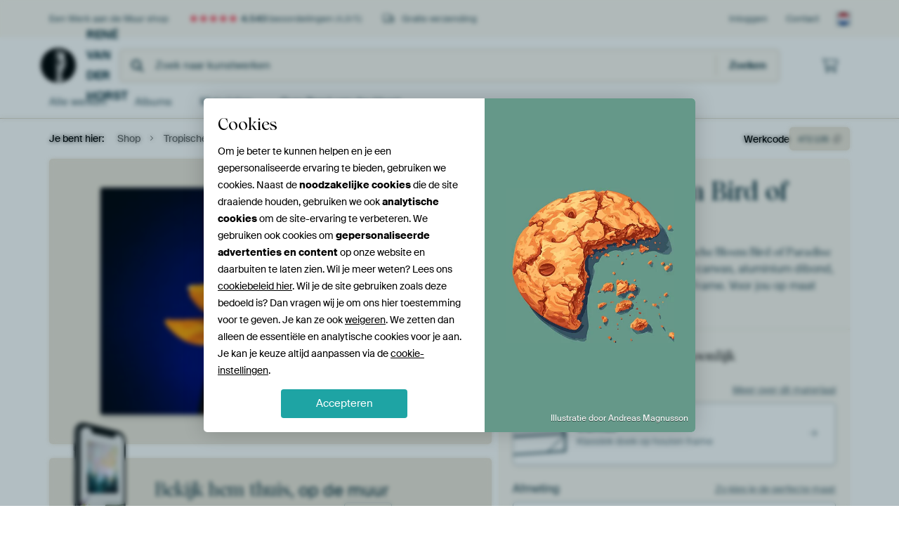

--- FILE ---
content_type: text/html; charset=utf-8
request_url: https://www.werkaandemuur.nl/nl/shopwerk/Tropische-Bloem-Bird-of-Paradise/472135?utm_source=wordpress&mediumId=1&size=75x50
body_size: 52268
content:
<!DOCTYPE html>
<html lang="nl-NL" data-locale="nl_NL">
  <head>
    <meta charset="utf-8">
    <meta http-equiv="X-UA-Compatible" content="IE=edge" />
    <meta name="theme-color" content="#ffffff" />
      <link href="https://static.ohmyprints.net/min/?g=defaultCss&amp;version=f01d8835346071c46b9217f84a971cad&amp;webp=1" rel="stylesheet"><link href="https://static.ohmyprints.net/img/sprite/icons.svg?version=cd0cf2bd2954fb6078403fb0345f88d8" id="icons-sprite" rel="preload" crossorigin="anonymous" as="fetch" >
<link href="https://static.ohmyprints.net/min/?f=css%2Fexternal%2Ffontawesome%2Fall.min.css&amp;version=42ef16fea222e07a8303af55b3a45faf&amp;webp=1" rel="preload" as="style" >
<link href="https://static.ohmyprints.net/min/?f=css%2Fwadm-fonts.css&amp;version=4b8d5982bb407cdf47b303b787b5e470&amp;webp=1" rel="preload" as="style" >
<link href="https://cdn-thumbs.ohmyprints.net/1/996e4d538004081fa7e44f3e68dc19fd/817x600/dynamic-size/fit/2c4a6468214f8fe8ce54b890c89dfa47244d1657ba1dde11978a800dda1860a9.jpg" rel="preload" as="image" >
<link href="https://static.ohmyprints.net/min/?f=node_modules%2F%40pqina%2Fpintura%2Fpintura.css&amp;version=c4880910bb889795fc14a6818c9b3a5e&amp;webp=1" rel="stylesheet" >
<link href="https://static.ohmyprints.net/min/?f=css%2Fcomponents%2Ftabs.css&amp;version=a82d49642d20387511e1dfe212608e04&amp;webp=1" rel="stylesheet" >
<link href="https://static.ohmyprints.net/min/?f=css%2Fcomponents%2Fconfigurator.css&amp;version=90ca88dc837493ddd91f0e13c1412e57&amp;webp=1" rel="stylesheet" >
<link href="https://static.ohmyprints.net/min/?f=css%2Fcomponents%2Freviews-summary.css&amp;version=4baa04b46d4205f836b4b287d4d020b9&amp;webp=1" rel="stylesheet" >
<link href="https://static.ohmyprints.net/min/?f=css%2Fcomponents%2Ftoggle.css&amp;version=f0ef89a91b7d3ea1448fece16f162574&amp;webp=1" rel="stylesheet" >
<link href="https://static.ohmyprints.net/min/?f=css%2Fwadm-view-artwork.css&amp;version=10aa674a29551947dc82580b6d430bdf&amp;webp=1" rel="stylesheet" >
<link href="https://static.ohmyprints.net/min/?f=css%2Fpages%2Fpdp.css&amp;version=a54a4a390b8babc40322085ffe00058f&amp;webp=1" rel="stylesheet" >
<link href="https://static.ohmyprints.net/min/?f=css%2Fcomponents%2FslideEmbla.css&amp;version=9416f56e1e2189e72f2c0a4bc9a6f000&amp;webp=1" rel="stylesheet" >
<link href="https://static.ohmyprints.net/min/?f=css%2Felements%2Favatar.css&amp;version=9f9588d50883f564b399003aa42b59a1&amp;webp=1" rel="stylesheet" >
<link href="https://static.ohmyprints.net/min/?f=css%2Fcomponents%2Flinkcard.css&amp;version=23840ddb3159d42396ef044f674e0de2&amp;webp=1" rel="stylesheet" >
<link href="https://static.ohmyprints.net/min/?f=css%2Fexternal%2Feasyzoom.css&amp;version=dc33c505667317b840592de0464f10bc&amp;webp=1" rel="stylesheet" >
<link href="https://static.ohmyprints.net/min/?f=css%2Felements%2Ffooter.css&amp;version=14d855501934d5a64fa46466b9d36250&amp;webp=1" rel="stylesheet" >
<link href="https://static.ohmyprints.net/min/?f=css%2Felements%2Ffinder-dialog.css&amp;version=319d6557d227c92dd8a61a5ae6b5d4eb&amp;webp=1" rel="stylesheet" >
<link href="https://static.ohmyprints.net/min/?f=css%2Fwadm-fonts.css&amp;version=4b8d5982bb407cdf47b303b787b5e470&amp;webp=1" media="print" rel="stylesheet" >
<link href="https://static.ohmyprints.net/min/?f=css%2Fexternal%2Ffontawesome%2Fall.min.css&amp;version=42ef16fea222e07a8303af55b3a45faf&amp;webp=1" media="print" rel="stylesheet" >
<link href="https://static.ohmyprints.net/min/?f=css%2Fcomponents%2Fdialog.css&amp;version=dcde2285420f9aade2850dd5954b66a5&amp;webp=1" rel="stylesheet" >
<link href="https://static.ohmyprints.net/min/?f=css%2Fwadm-shop-flat.css&amp;version=f8ca82636855e761f337afc5fca7bfb5&amp;webp=1" rel="stylesheet" >      <script>
          const JS_VERSION_HASH = 'ee1dc7e57677b4dc965cfc6c1e8a32e1';
      </script>

      <script defer="defer" src="https://static.ohmyprints.net/js/wadm/wadm.pdp.js?version=ee1dc7e57677b4dc965cfc6c1e8a32e1"></script>
<script type="module" src="https://static.ohmyprints.net/js/wadm/module/pdp.grid.js?version=ee1dc7e57677b4dc965cfc6c1e8a32e1"></script>
<script type="module" src="https://static.ohmyprints.net/js/wadm/module/pdp.bento.artwork.js?version=ee1dc7e57677b4dc965cfc6c1e8a32e1"></script>
<script type="module" src="https://static.ohmyprints.net/js/wadm/module/pdp.artFrameGuarantee.js?version=ee1dc7e57677b4dc965cfc6c1e8a32e1"></script>
<script type="module" src="https://static.ohmyprints.net/js/wadm/module/tabs.js?version=ee1dc7e57677b4dc965cfc6c1e8a32e1"></script>
<script type="module" src="https://static.ohmyprints.net/js/wadm/module/pdp.configurator.js?version=ee1dc7e57677b4dc965cfc6c1e8a32e1"></script>
<script type="module" src="https://static.ohmyprints.net/js/wadm/module/slideEmbla.js?version=ee1dc7e57677b4dc965cfc6c1e8a32e1"></script>
<script type="module" src="https://static.ohmyprints.net/js/wadm/module/floatingCheckout.js?version=ee1dc7e57677b4dc965cfc6c1e8a32e1"></script>
<script type="module" src="https://static.ohmyprints.net/js/wadm/module/disableRightClick.js?version=ee1dc7e57677b4dc965cfc6c1e8a32e1"></script>
<script type="module" src="https://static.ohmyprints.net/js/wadm/module/jsReadmore.js?version=ee1dc7e57677b4dc965cfc6c1e8a32e1"></script>
<script type="module" src="https://static.ohmyprints.net/js/wadm/module/pdp.blocks.js?version=ee1dc7e57677b4dc965cfc6c1e8a32e1"></script>
<script type="module" src="https://static.ohmyprints.net/js/wadm/module/reviews.dialog.js?version=ee1dc7e57677b4dc965cfc6c1e8a32e1"></script>
<script defer="defer" src="https://static.ohmyprints.net/js/external/easyzoom.js?version=ee1dc7e57677b4dc965cfc6c1e8a32e1"></script>
<script defer="defer" src="https://static.ohmyprints.net/js/wadm/wadm.easyzoom.js?version=ee1dc7e57677b4dc965cfc6c1e8a32e1"></script>
<script type="module" src="https://static.ohmyprints.net/js/wadm/module/video.controller.updateSources.js?version=ee1dc7e57677b4dc965cfc6c1e8a32e1"></script>
<script type="module" src="https://static.ohmyprints.net/js/wadm/module/loading.html.js?version=ee1dc7e57677b4dc965cfc6c1e8a32e1"></script>
<script type="module" src="https://static.ohmyprints.net/js/wadm/module/dialog.artFinder.js?version=ee1dc7e57677b4dc965cfc6c1e8a32e1"></script>
<script type="module" src="https://static.ohmyprints.net/js/wadm/module/dialog.js?version=ee1dc7e57677b4dc965cfc6c1e8a32e1"></script>
<script defer="defer" src="https://static.ohmyprints.net/language/global_lang_nl_NL.js?version=5b678f226ad39defbe5dd57d76ad2c13"></script>
      <script>
          document.querySelectorAll('link[rel=stylesheet][media=print]').forEach(function(link) {
              if (link.sheet) {
                  link.media = 'all';
                  return;
              }

              link.onload = function() {
                  this.media = 'all';
              };
          });
      </script>
<title>Tropische Bloem Bird of Paradise van René van der Horst op canvas, behang en meer</title><meta property="og:site_name" content="Werk aan de Muur" >
<meta property="og:type" content="product" >
<meta property="og:title" content="Tropische Bloem Bird of Paradise van René van der Horst op canvas, behang en meer" >
<meta property="og:image" content="https://cdn-shares.ohmyprints.net/472135/eJyVULmO2zAQ%7CRcC29kWL%7CFQn2KrFGkSBClIztDi2jpiUrAdY%7C89pDdB6rAg8A7MzHsP4l3G18kdkQwPck1QRjIwTumOjJiOYyGDEhXkZbuE6iFjKWseui7AvC%7CjNvl8WMbpvl7SXPJhxtKxTgRvwEXjpdQmBB1BRTSiDx5jr6jq2oJbndvBfXZTCvucfmEXU%2BnAg5YMLUjVMy25MIZGxhBMEC7qPkYTgQkZGTc9DSAURc%7CAcQiWUQqHt%7CVI3nckLNO65FTwS3HhRIbvD1LuawvgLuW6XE5k9zctUdasN%7CIvMBF%7CiLKsDdEnOGN8avID1mMrSnNOgBXm0cFybR22KFWhByNequDP24UMYkeWGDOWr1Xa0wNXuokf3LenXTDz0i7%7Cr6atVSihF4ZSSQ2LTqOUUaAyEJiN0NVO6K193XPE7NK59fxR048W44yfbgVrjmWuSxtf79rKupXPa6lkbqF%2Bbu6cyp0Mpq8n1gpfoZql5kz01R9GDKe8TZXjXIDmijEnFbOaY9DSQhAMtbFBO98bFJYHH7A%2Ba6O3VNAohQzVbCJ5%7Cw3AhMoK.jpg" >
<meta name="description" content="Bestel Tropische Bloem Bird of Paradise als print. Kies zelf de maat en het materiaal. Snel geleverd, hoge kwaliteit." >
<meta property="og:description" content="Bestel Tropische Bloem Bird of Paradise als print. Kies zelf de maat en het materiaal. Snel geleverd, hoge kwaliteit." >
<meta property="og:price:amount" content="123" >
<meta property="og:price:currency" content="EUR" >
<meta property="og:availability" content="instock" >
<meta property="og:image:width" content="1200" >
<meta property="og:image:height" content="630" >
<meta name="twitter:card" content="photo" >
<meta property="og:url" content="https://www.werkaandemuur.nl/nl/shopwerk/Tropische-Bloem-Bird-of-Paradise/472135" >
<meta name="twitter:url" content="https://www.werkaandemuur.nl/nl/shopwerk/Tropische-Bloem-Bird-of-Paradise/472135" >
<meta name="twitter:title" content="Tropische Bloem Bird of Paradise van René van der Horst op canvas, behang en meer" >
<meta name="twitter:image" content="https://cdn-shares.ohmyprints.net/472135/eJyVULmO2zAQ%7CRcC29kWL%7CFQn2KrFGkSBClIztDi2jpiUrAdY%7C89pDdB6rAg8A7MzHsP4l3G18kdkQwPck1QRjIwTumOjJiOYyGDEhXkZbuE6iFjKWseui7AvC%7CjNvl8WMbpvl7SXPJhxtKxTgRvwEXjpdQmBB1BRTSiDx5jr6jq2oJbndvBfXZTCvucfmEXU%2BnAg5YMLUjVMy25MIZGxhBMEC7qPkYTgQkZGTc9DSAURc%7CAcQiWUQqHt%7CVI3nckLNO65FTwS3HhRIbvD1LuawvgLuW6XE5k9zctUdasN%7CIvMBF%7CiLKsDdEnOGN8avID1mMrSnNOgBXm0cFybR22KFWhByNequDP24UMYkeWGDOWr1Xa0wNXuokf3LenXTDz0i7%7Cr6atVSihF4ZSSQ2LTqOUUaAyEJiN0NVO6K193XPE7NK59fxR048W44yfbgVrjmWuSxtf79rKupXPa6lkbqF%2Bbu6cyp0Mpq8n1gpfoZql5kz01R9GDKe8TZXjXIDmijEnFbOaY9DSQhAMtbFBO98bFJYHH7A%2Ba6O3VNAohQzVbCJ5%7Cw3AhMoK.jpg" >
<meta name="robots" content="noindex,follow" >
    <meta name="viewport" content="width=device-width, user-scalable=no, minimum-scale=1.0, maximum-scale=1.0">

	
      <meta name="theme-color" media="(prefers-color-scheme: light)" content="#FCF8F2">
      <meta name="theme-color" media="(prefers-color-scheme: dark)" content="#002835">
      <link rel="icon" href="https://static.ohmyprints.net/favicon.svg" type="image/svg+xml">
      <link rel="shortcut icon" href="https://static.ohmyprints.net/favicon.ico" type="image/x-icon" />
      <link rel="apple-touch-icon" href="https://static.ohmyprints.net/apple-touch-icon.png">
      <link rel="mask-icon" href="https://static.ohmyprints.net/safari-pinned-tab.svg">

      <script> var global_path="";  var global_location="|index|127|nl|Tropische-Bloem-Bird-of-Paradise";  global_location = global_location.split('|').join('/');  var global_ulang="";  var global_locale="nl_NL";  var global_usertype=0;  var global_site_section="shop";  var global_baseurl = "https://www.werkaandemuur.nl"; const global_static_cdn_baseurl = "https://static.ohmyprints.net/"; const global_static_baseurl = "https://static.ohmyprints.net/"; var global_currentdomain = "werkaandemuur.nl";</script>
<link rel="canonical" href="https://www.werkaandemuur.nl/nl/werk/Tropische-Bloem-Bird-of-Paradise/472135" />	  		  <script>window.dataLayer = window.dataLayer || [];window.dataLayer.push({"siteLocale":"nl_NL"});window.dataLayer.push({"siteLanguageCode":"nl"});window.dataLayer.push({"siteCountryCode":"NL"});window.dataLayer.push({"siteSection":"shop"});window.dataLayer.push({"pageType":"productDetail"});window.dataLayer.push({"ecommerce":null});window.dataLayer.push({"event":"view_item","ecommerce":{"items":[{"item_id":"NL472135","item_name":"Tropische Bloem Bird of Paradise","quantity":1,"price":101.48}],"currency":"EUR","value":101.48}});window.dataLayer.push({"isSpider":true});</script>		  <script>
            const consentListeners = [];
            /**
             *   Called from GTM template to set callback to be executed when user consent is provided.
             *   @param {function} callback to execute on user consent
             */
            window.cookieConsentListner = (callback) => {
                consentListeners.push(callback);
            };
            </script>
			<!-- Google Tag Manager -->
			<script>(function(w,d,s,l,i){w[l]=w[l]||[];w[l].push({'gtm.start':
				new Date().getTime(),event:'gtm.js'});var f=d.getElementsByTagName(s)[0],
				j=d.createElement(s),dl=l!='dataLayer'?'&l='+l:'';j.async=true;j.src=
				'https://www.googletagmanager.com/gtm.js?id='+i+dl;f.parentNode.insertBefore(j,f);
			})(window,document,'script','dataLayer','GTM-5WTJM9Z');</script>
			<!-- End Google Tag Manager -->	        <script type="application/ld+json">[{"@context":"https:\/\/schema.org","@type":"WebSite","url":"https:\/\/www.werkaandemuur.nl","potentialAction":{"@type":"SearchAction","target":"https:\/\/www.werkaandemuur.nl\/nl\/Zoeken\/98\/search?query={search_term_string}","query-input":"required name=search_term_string"},"@id":"https:\/\/www.werkaandemuur.nl#webSite"},{"@context":"https:\/\/schema.org","@type":"Organization","name":"Werk aan de Muur","logo":{"@type":"ImageObject","url":"https:\/\/static.ohmyprints.net\/img\/wadm-logo.svg"},"legalName":"We Make It Work B.V.","email":"info@werkaandemuur.nl","url":"https:\/\/www.werkaandemuur.nl","address":{"@type":"PostalAddress","addressCountry":{"@type":"Country","name":"Nederland"},"addressRegion":"Noord-Holland","postalCode":"2031 AZ","streetAddress":"Bingerweg 8","addressLocality":"Haarlem"},"contactPoint":{"@type":"ContactPoint","telephone":"+31232052244","contactType":"customer service","hoursAvailable":"['Mo-Fri 09:00-15:00']","availableLanguage":[{"@type":"Language","name":"Dutch"},{"@type":"Language","name":"English"}],"areaServed":[{"@type":"Country","name":"Netherlands"},{"@type":"Country","name":"Belgium"},{"@type":"Country","name":"Luxembourg"}]},"sameAs":["https:\/\/www.instagram.com\/werkaandemuur\/","https:\/\/www.pinterest.com\/werkaandemuur\/","https:\/\/www.facebook.com\/WerkaandeMuur","https:\/\/x.com\/werkaandemuur","https:\/\/www.tiktok.com\/@werkaandemuur"],"@id":"https:\/\/www.werkaandemuur.nl#organization"},{"@context":"https:\/\/schema.org","@type":"WebPage","isPartOf":"https:\/\/www.werkaandemuur.nl#webSite","mainEntity":{"@type":"Product","name":"Tropische Bloem Bird of Paradise van René van der Horst","description":"Koop dit werk als print op canvas, aluminium dibond, (ingelijste) fotoprint, behang en ArtFrame. Voor jou op maat geprint in Fine-Art kwaliteit.","image":[{"@type":"ImageObject","contentUrl":"https:\/\/cdn-thumbs.ohmyprints.net\/1\/996e4d538004081fa7e44f3e68dc19fd\/817x600\/thumbnail\/fit.jpg"}],"width":{"@type":"QuantitativeValue","value":"75","unitText":"cm"},"height":{"@type":"QuantitativeValue","value":"50","unitText":"cm"},"brand":{"@type":"Brand","name":"Werk aan de Muur"},"category":"Huis en tuin > Decoratie > Kunst > Sporten en Hobby's > Zeilen","sku":"NL472135M1S75x50","mpn":"NL472135M1S75x50","offers":{"@type":"Offer","seller":"Werk aan de Muur \/ René van der Horst","itemCondition":"https:\/\/schema.org\/NewCondition","availability":"https:\/\/schema.org\/InStock","priceCurrency":"EUR","shippingDetails":{"@type":"OfferShippingDetails","shippingRate":{"@type":"MonetaryAmount","currency":"EUR","value":0}},"url":"https:\/\/www.werkaandemuur.nl\/nl\/werk\/Tropische-Bloem-Bird-of-Paradise\/472135?mediumId=1&amp;size=75x50","price":123,"priceSpecification":[{"@type":"UnitPriceSpecification","priceCurrency":"EUR","price":123,"priceType":"https:\/\/schema.org\/ListPrice"}]},"@id":"https:\/\/www.werkaandemuur.nl\/product#472135"},"breadcrumb":{"@type":"BreadcrumbList","itemListElement":[{"@type":"ListItem","name":"Shop","position":1,"item":"https:\/\/www.werkaandemuur.nl\/nl\/shop\/Rene-van-der-Horst\/37822"},{"@type":"ListItem","name":"Tropische Bloem Bird of Paradise","position":2,"item":"https:\/\/www.werkaandemuur.nl\/nl\/shopwerk\/Tropische-Bloem-Bird-of-Paradise\/472135"}]},"@id":"https:\/\/www.werkaandemuur.nl#webPage"}]</script>  </head>
  <body class="shop nl  is-pdp">
    	  <!-- Google Tag Manager (noscript) -->
			<noscript><iframe src="https://www.googletagmanager.com/ns.html?id=GTM-5WTJM9Z" height="0" width="0" style="display:none;visibility:hidden"></iframe></noscript>
			<!-- End Google Tag Manager (noscript) -->  
  	<div class="container container-full header">
    
    
    
    <div class="trust">
        <div class="container">
            <div class="row">
                <div class="col-md-12">
                    <ul>
                        <li>Een Werk aan de Muur shop</li>
                        <li class="hidden-xs hidden-sm"><a href="https://www.werkaandemuur.nl/nl/hoe-werkt-werk-aan-de-muur/beoordelingen-werk-aan-de-muur-3057" class="nounderline"><i class="fa-solid fa-star"></i><i class="fa-solid fa-star"></i><i class="fa-solid fa-star"></i><i class="fa-solid fa-star"></i><i class="fa-solid fa-star"></i> <span class="review-total">4.543</span> beoordelingen <span class="review-score">(4,8/5)</span></a></li>
                        <li class="visible-xs visible-sm">
                            <a href="https://www.werkaandemuur.nl/nl/hoe-werkt-werk-aan-de-muur/beoordelingen-werk-aan-de-muur-3057" class="nounderline">
                            
                                
                                    
                                        <i class="fa-solid fa-star"></i><i class="fa-solid fa-star"></i><i class="fa-solid fa-star"></i><i class="fa-solid fa-star"></i><i class="fa-solid fa-star"></i> 4,8/5
                                    </a>
                        </li>
                        
                        <li><i class="hidden-xs fa-light fa-truck"></i> Gratis verzending</li>
                    </ul>
                    
                    <ul class="service hidden-xs">
                        
                        <li class="account"><a href="https://www.werkaandemuur.nl/nl/Inloggen/36" rel="nofollow" title="Inloggen">Inloggen</a></li>
                        
                        
                        
                        <li>
                            <a href="https://www.werkaandemuur.nl/nl/contact-ons-4412">Contact</a>
                        </li>
                        <li class="country">
                            <span class="country-NL" data-toggle="modal" data-target="#language-preference-modal"></span>
                        </li>
                    </ul>
                    
                </div>
            </div>
        </div>
    </div>
    <nav class="primary-navigation">
        <div class="main-nav">
            <div class="container">
                <div class="row">
                    <div class="col-md-12">
                        <ul>
                            <li class="icon subtitle menu visible-xs">
                                <label for="primary-menu">
                                    <i class="fas fa-bars"></i><span>Menu</span>
                                </label>
                            </li>
                            
                            
                            <li class="shop-logo">
                                <a href="https://www.werkaandemuur.nl/nl/shop/Rene-van-der-Horst/37822" title="René van der Horst Shop">
                                    <img src="https://cdn-thumbs.ohmyprints.net/1/4ffa4823edc867955f9589d112a87623/275x275/thumbnail/crop.jpg" class="img-circle img-responsive" alt="René van der Horst profielfoto">
                                    René van der Horst
                                    
                                </a>
                            </li>
                            
                            
                            <li class="search hidden-xs">
                                
                    <form class="navbar-form navbar-left wadm-search wide" enctype="application/x-www-form-urlencoded" action="https://www.werkaandemuur.nl/index/523/nl/Rene-van-der-Horst/shop-search/37822" method="GET" role="search">
                        <div class="search-form">
                            <span class="fa fa-search"></span>
                            <input class="form-control search" value="" name="query" type="search" placeholder="Zoek naar kunstwerken">
                        </div>
                        <div class="actions">
                            <button type="submit" class="btn"><span class="fa fa-search"></span> <span class="helper-text">Zoeken</span></button>
                        </div>
                    </form>
				
                                
                            </li>
                            
                            <li class="trust thuiswinkel"><a href="https://www.thuiswinkel.org/leden/werk-aan-de-muur/certificaat" target="_blank" rel="nofollow noreferrer">Thuiswinkel Waarborg</a></li>
                            <li class="trust trustedshops"><a href="https://www.trustedshops.de/bewertung/info_XDB99B5D7D89F9610BA4D8111A7D6CFAC.html" target="_blank" rel="nofollow noreferrer">Trusted Shops</a></li>
                            
                            
                            
                            
                            
                            <li class="icon has-badge cart"><a href="https://www.werkaandemuur.nl/index/103/nl/Plaats-bestelling/user/orderStage/0" class="shoppingcart" title="Winkelmandje"><span class="fal fa-shopping-cart"></span></a></li>
                            
                        </ul>
                    </div>
                </div>

                
                <div class="row mobile-search visible-xs">
                    
                    <form class="navbar-form navbar-left wadm-search wide" enctype="application/x-www-form-urlencoded" action="https://www.werkaandemuur.nl/index/523/nl/Rene-van-der-Horst/shop-search/37822" method="GET" role="search">
                        <div class="search-form">
                            <span class="fa fa-search"></span>
                            <input class="form-control search" value="" name="query" type="search" placeholder="Zoek naar kunstwerken">
                        </div>
                        <div class="actions">
                            <button type="submit" class="btn"><span class="fa fa-search"></span> <span class="helper-text">Zoeken</span></button>
                        </div>
                    </form>
				
                    <a href="https://www.werkaandemuur.nl/nl/ArtFinder/671" class="search-artfinder search-artfinder--questions">
                        <i class="wadm-app-icon wadm-app-icon--artfinder">
                            <svg
    class="wadm-icon"
    preserveAspectRatio="xMinYMin meet"
    x="0"
    y="0"
             aria-hidden="true"     role="img"
>
        <use href="#general-artfinder"></use>
</svg>

                        </i>
                        <span>ArtFinder</span>
                    </a>
                    
                    <span class="search-artfinder search-artfinder--ai" data-dialog-role="open" data-dialog-target-id="artFinderDialog">
                        <i class="wadm-app-icon wadm-app-icon--artfinderAI">
                            <svg
    class="wadm-icon"
    preserveAspectRatio="xMinYMin meet"
    x="0"
    y="0"
             aria-hidden="true"     role="img"
>
        <use href="#general-ai-search"></use>
</svg>

                        </i>
                        <span>ArtFinder</span>
                    </span>
                    
                </div>
                
            </div>
        </div>
        <input type="checkbox" id="primary-menu">
        
        <div class="menu-nav loading">
            <label for="primary-menu" class="nav-close">
                <i class="fal fa-times"></i>
            </label>
            <div class="container">
                <div class="row">
                    <div class="col-md-12">
                        
                        
                        <ul>
                            <li class="visible-xs header"><span>René van der Horst Shop</span></li>
                            <li><a href="https://www.werkaandemuur.nl/nl/shop-werken/Rene-van-der-Horst/37822">Alle werken</a></li>
                            
                            <li><a href="https://www.werkaandemuur.nl/index/136/nl/Albums/shop/37822">Albums</a></li>
                            
                            <li><a href="https://www.werkaandemuur.nl/nl/materialen-247914-u37822">Materialen</a></li>
                            <li><a href="https://www.werkaandemuur.nl/index/123/nl/Over/shop/37822">Over<span class="hidden-sm"> René van der Horst</span></a></li>
                            
                        </ul>
                        
                        <ul class="service visible-xs">
                            <li>
                                <a href="https://www.werkaandemuur.nl/nl/contact-ons-4412">Contact</a>
                            </li>
                            
                            <li class="account"><a href="https://www.werkaandemuur.nl/nl/Inloggen/36" rel="nofollow" title="Inloggen">Inloggen</a></li>
                            
                            
                            
                        </ul>
                        <div class="partners visible-xs">
                            <p>Partners</p>
                            <ul>
                                <li class="thuiswinkel"><a href="https://www.thuiswinkel.org/leden/werk-aan-de-muur/certificaat" target="_blank"><span>Thuiswinkel Waarborg</span></a></li>
                                <li class="trustedshops"><a href="https://www.trustedshops.de/bewertung/info_XDB99B5D7D89F9610BA4D8111A7D6CFAC.html" target="_blank"><span>Trusted Shops</span></a></li>
                                <li class="vtwonen"><a href="https://www.werkaandemuur.nl/nl/weer-verliefd-make-overs-1598"><span>vtwonen</span></a></li>
                            </ul>
                        </div>
                    </div>
                </div>
            </div>
        </div>
        
        
        
        
    </nav>
</div>

<div class="menu-backdrop"></div>


<div class="container">
    <div class="row">
        <div class="col-sm-12">
            <div class="container container-full breadcrumb">
    <ol class="breadcrumb">
        <li class="hidden-xs">Je bent hier:</li>
        <li>
    <a href="https://www.werkaandemuur.nl/nl/shop/Rene-van-der-Horst/37822">
        <span>Shop</span>
    </a>
</li><li>
    <a href="https://www.werkaandemuur.nl/nl/shopwerk/Tropische-Bloem-Bird-of-Paradise/472135">
        <span>Tropische Bloem Bird of Paradise</span>
    </a>
</li>
    </ol>
</div>
        </div>
    </div>
</div>


<div class="container the-artwork">
    
    <div class="pdp-grid-wrapper">
        <div class="pdp-configurator">
            <form class="configurator   "
                  id="configurator"
                  method="post"
                  autocomplete="off"
                  enctype="application/x-www-form-urlencoded"
                  action="https://www.werkaandemuur.nl/checkout/add-item"
            >
                <div class="configurator__header configurator__section">
                    
                    
                    
                    
                    
                    <h1 class="configurator__header-title">
                        <span class="configurator__header-title__artwork">
                            Tropische Bloem Bird of Paradise
                        </span>
                                            </h1>

                    
                    
                    <div class="configurator__header-description">
                        Koop dit bloemen kunstwerk <em>Tropische Bloem Bird of Paradise</em> van <a href="https://www.werkaandemuur.nl/nl/beeldmaker/Rene-van-der-Horst/37822">René van der Horst</a> als print op canvas, aluminium dibond, (ingelijste) fotoprint, behang en ArtFrame. Voor jou op maat geprint in Fine-Art kwaliteit.
                    </div>

                                    </div>

                

<input type="hidden" value="472135" name="artid" id="artid"/>
<input type="hidden" value="rf9icsxn7e9Wp8kAytvIxV8J6YGy68zSWTftTPwT4eQ=" name="csrf" id="csrf"/>
<input type="hidden" name="inShop" value="37822" id="inShop">


<fieldset class="configurator__step configurator__section">
    <span class="configurator__step-title">
        <span>1</span>
        <span class="ab-test-a">Maak je kunstwerk persoonlijk</span>
        <span class="ab-test-b">Maak dit kunstwerk helemaal van jou</span>
    </span>
    <div class="configurator-option">
        
<dialog id="medium-dialog" class="dialog dialog--configurator-option dialog--configurator-medium" aria-hidden="true" tabindex="-1" inert>
    <div class="dialog__header">
        <button class="dialog__close-button" data-dialog-role="close" tabindex="-1" type="button">
                    <svg
        class="wadm-icon"
        preserveAspectRatio="xMinYMin meet"
        x="0"
        y="0"
                         aria-hidden="true"         role="img"
    >
                <use href="#general-times"></use>
    </svg>
 Sluiten
        </button>
        <h2 class="dialog__title">Kies jouw materiaal</h2>
    </div>
    <p class="dialog__subtitle dialog__paragraph">Van ArtFrame™ tot wandvullend behang. Kies jouw favoriet, en maak hem helemaal eigen.</p>

                    
        <input type="radio"
               name="setmedium"
               value="13"
               id="medium-13"
               class="form-label__related-input"
                
        />
        <label class="configurator-option__value form-label form-label--with-thumbnail-inline" for="medium-13" >
            <span data-sync-contents>
                        <svg
        class="wadm-icon wadm-icon--product-image"
        preserveAspectRatio="xMinYMin meet"
        x="0"
        y="0"
                         aria-hidden="true"         role="img"
    >
                <use href="#products-13"></use>
    </svg>

            </span>
            <span class="form-label__value" data-sync-contents>
                <span class="form-label__title">
                    ArtFrame™

                                                                <span class="form-label__upsell">Meest gekozen</span>
                                    </span>
                <span class="form-label__subtitle"><span class="ab-test-a">Modern alternatief voor canvas</span><span class="ab-test-b">Strak en modern, met een los doek dat je kunt wisselen</span></span>
            </span>
                        <span class="form-label__addendum form-label__addendum--pill form-label__addendum--current">Huidig</span>
        </label>
                    
        <input type="radio"
               name="setmedium"
               value="1"
               id="medium-1"
               class="form-label__related-input"
                checked="checked"
        />
        <label class="configurator-option__value form-label form-label--with-thumbnail-inline" for="medium-1" autofocus>
            <span data-sync-contents>
                        <svg
        class="wadm-icon wadm-icon--product-image"
        preserveAspectRatio="xMinYMin meet"
        x="0"
        y="0"
                         aria-hidden="true"         role="img"
    >
                <use href="#products-1"></use>
    </svg>

            </span>
            <span class="form-label__value" data-sync-contents>
                <span class="form-label__title">
                    Canvas

                                                        </span>
                <span class="form-label__subtitle"><span class="ab-test-a">Klassiek doek op houten frame</span><span class="ab-test-b">Warm en tijdloos, gespannen op een houten frame</span></span>
            </span>
                        <span class="form-label__addendum form-label__addendum--pill form-label__addendum--current">Huidig</span>
        </label>
                    
        <input type="radio"
               name="setmedium"
               value="3"
               id="medium-3"
               class="form-label__related-input"
                
        />
        <label class="configurator-option__value form-label form-label--with-thumbnail-inline" for="medium-3" >
            <span data-sync-contents>
                        <svg
        class="wadm-icon wadm-icon--product-image"
        preserveAspectRatio="xMinYMin meet"
        x="0"
        y="0"
                         aria-hidden="true"         role="img"
    >
                <use href="#products-3"></use>
    </svg>

            </span>
            <span class="form-label__value" data-sync-contents>
                <span class="form-label__title">
                    Fotoprint

                                                        </span>
                <span class="form-label__subtitle"><span class="ab-test-a">Hoogwaardige print met of zonder lijst</span><span class="ab-test-b">Verfijnde print, met of zonder lijst</span></span>
            </span>
                        <span class="form-label__addendum form-label__addendum--pill form-label__addendum--current">Huidig</span>
        </label>
                    
        <input type="radio"
               name="setmedium"
               value="11"
               id="medium-11"
               class="form-label__related-input"
                
        />
        <label class="configurator-option__value form-label form-label--with-thumbnail-inline" for="medium-11" >
            <span data-sync-contents>
                        <svg
        class="wadm-icon wadm-icon--product-image"
        preserveAspectRatio="xMinYMin meet"
        x="0"
        y="0"
                         aria-hidden="true"         role="img"
    >
                <use href="#products-11"></use>
    </svg>

            </span>
            <span class="form-label__value" data-sync-contents>
                <span class="form-label__title">
                    HD Metal

                                                        </span>
                <span class="form-label__subtitle"><span class="ab-test-a">Ultra-scherpe print op aluminium</span><span class="ab-test-b">Intense kleuren en scherpe details</span></span>
            </span>
                        <span class="form-label__addendum form-label__addendum--pill form-label__addendum--current">Huidig</span>
        </label>
                    
        <input type="radio"
               name="setmedium"
               value="4"
               id="medium-4"
               class="form-label__related-input"
                
        />
        <label class="configurator-option__value form-label form-label--with-thumbnail-inline" for="medium-4" >
            <span data-sync-contents>
                        <svg
        class="wadm-icon wadm-icon--product-image"
        preserveAspectRatio="xMinYMin meet"
        x="0"
        y="0"
                         aria-hidden="true"         role="img"
    >
                <use href="#products-4"></use>
    </svg>

            </span>
            <span class="form-label__value" data-sync-contents>
                <span class="form-label__title">
                    Aluminium

                                                        </span>
                <span class="form-label__subtitle"><span class="ab-test-a">Strak dibond paneel</span><span class="ab-test-b">Strak en minimalistisch</span></span>
            </span>
                        <span class="form-label__addendum form-label__addendum--pill form-label__addendum--current">Huidig</span>
        </label>
                    
        <input type="radio"
               name="setmedium"
               value="15"
               id="medium-15"
               class="form-label__related-input"
                
        />
        <label class="configurator-option__value form-label form-label--with-thumbnail-inline" for="medium-15" >
            <span data-sync-contents>
                        <svg
        class="wadm-icon wadm-icon--product-image"
        preserveAspectRatio="xMinYMin meet"
        x="0"
        y="0"
                         aria-hidden="true"         role="img"
    >
                <use href="#products-15"></use>
    </svg>

            </span>
            <span class="form-label__value" data-sync-contents>
                <span class="form-label__title">
                    Acrylglas

                                                        </span>
                <span class="form-label__subtitle"><span class="ab-test-a">Helder en modern</span><span class="ab-test-b">Diepe kleuren met een glanzende afwerking</span></span>
            </span>
                        <span class="form-label__addendum form-label__addendum--pill form-label__addendum--current">Huidig</span>
        </label>
                    
        <input type="radio"
               name="setmedium"
               value="12"
               id="medium-12"
               class="form-label__related-input"
                
        />
        <label class="configurator-option__value form-label form-label--with-thumbnail-inline" for="medium-12" >
            <span data-sync-contents>
                        <svg
        class="wadm-icon wadm-icon--product-image"
        preserveAspectRatio="xMinYMin meet"
        x="0"
        y="0"
                         aria-hidden="true"         role="img"
    >
                <use href="#products-12"></use>
    </svg>

            </span>
            <span class="form-label__value" data-sync-contents>
                <span class="form-label__title">
                    Behang (in banen)

                                                        </span>
                <span class="form-label__subtitle"><span class="ab-test-a">Muurbedekking op maat</span><span class="ab-test-b">Eén doorlopend beeld, perfect op maat</span></span>
            </span>
                        <span class="form-label__addendum form-label__addendum--pill form-label__addendum--current">Huidig</span>
        </label>
                    
        <input type="radio"
               name="setmedium"
               value="17"
               id="medium-17"
               class="form-label__related-input"
                
        />
        <label class="configurator-option__value form-label form-label--with-thumbnail-inline" for="medium-17" >
            <span data-sync-contents>
                        <svg
        class="wadm-icon wadm-icon--product-image"
        preserveAspectRatio="xMinYMin meet"
        x="0"
        y="0"
                         aria-hidden="true"         role="img"
    >
                <use href="#products-17"></use>
    </svg>

            </span>
            <span class="form-label__value" data-sync-contents>
                <span class="form-label__title">
                    Ronde print

                                                        </span>
                <span class="form-label__subtitle"><span class="ab-test-a">Hoogwaardige ronde print</span><span class="ab-test-b">Ronde vorm met een speels karakter</span></span>
            </span>
                        <span class="form-label__addendum form-label__addendum--pill form-label__addendum--current">Huidig</span>
        </label>
    
    <div class="dialog__scroll">
    <div class="dialog__scroll-element">
        <span><i></i></span>
        Meer opties beschikbaar
    </div>
</div>
</dialog>

        <span class="configurator-option__title"><span class="ab-test-a">Materiaal</span><span class="ab-test-b">Kies de uitvoering</span></span>
        <span class="configurator-option__infolink ">
            <a class="link link--secondary" href="#block-material-info"><span class="ab-test-a">Meer over dit materiaal</span><span class="ab-test-b">Meer over deze uitvoering</span></a>
        </span>

        <button class="configurator-option__value form-label form-label--with-thumbnail-inline"
                type="button"
                data-dialog-role="open"
                data-dialog-target-id="medium-dialog"
        >
            <span data-sync-contents>
                        <svg
        class="wadm-icon wadm-icon--product-image"
        preserveAspectRatio="xMinYMin meet"
        x="0"
        y="0"
                         aria-hidden="true"         role="img"
    >
                <use href="#products-1"></use>
    </svg>

            </span>
            <span class="form-label__value" data-sync-contents>
                <span class="form-label__title">Canvas</span>
                <span class="form-label__subtitle"><span class="ab-test-a">Klassiek doek op houten frame</span><span class="ab-test-b">Warm en tijdloos, gespannen op een houten frame</span></span>
            </span>
            <span class="form-label__addendum">
                        <svg
        class="wadm-icon"
        preserveAspectRatio="xMinYMin meet"
        x="0"
        y="0"
                         aria-hidden="true"         role="img"
    >
                <use href="#general-arrow-right"></use>
    </svg>

            </span>
        </button>
    </div>
</fieldset>



<div class="configurator__sections-wrapper">
    <fieldset class="configurator__step configurator__section configurator__section--seamless">
        <div class="configurator-option">
            
<dialog id="size-dialog" class="dialog dialog--configurator-option dialog--configurator-size" aria-hidden="true" tabindex="-1" inert>
    <div class="tabs">
        <div class="tabs__window">
            <div class="tabs__panel tabs__panel--active tabs__panel--pick-size">
                <div class="dialog__header">
                    <button class="dialog__close-button" data-dialog-role="close" type="button" tabindex="-1" type="button">
                                <svg
        class="wadm-icon"
        preserveAspectRatio="xMinYMin meet"
        x="0"
        y="0"
                         aria-hidden="true"         role="img"
    >
                <use href="#general-times"></use>
    </svg>
 Sluiten
                    </button>
                    <h2 class="dialog__title">Kies jouw afmeting</h2>
                </div>

                <p class="dialog__subtitle dialog__paragraph">Van een kleine lijst, tot een statement piece. Kies wat past bij jouw interieur!</p>

                                    <div class="form-toggle">
                        <input type="radio" name="size-type" id="size-type__preset" checked="checked">
                        <label class="form-label" for="size-type__preset" tabindex="10"
                               data-tab-target=".tabs__panel--preset-size">
                                    <svg
        class="wadm-icon"
        preserveAspectRatio="xMinYMin meet"
        x="0"
        y="0"
                         aria-hidden="true"         role="img"
    >
                <use href="#general-list"></use>
    </svg>

                            Kies jouw maat
                        </label>
                        <input type="radio" name="size-type" id="size-type__custom">
                        <label class="form-label" for="size-type__custom" tabindex="11"
                               data-tab-target=".tabs__panel--custom-size">
                                    <svg
        class="wadm-icon"
        preserveAspectRatio="xMinYMin meet"
        x="0"
        y="0"
                         aria-hidden="true"         role="img"
    >
                <use href="#configurator-scissors"></use>
    </svg>

                            Eigen afmeting
                        </label>
                    </div>
                
                <div class="tabs">
                    <div class="tabs__window">
                        
                        
                                                    <div class="tabs__panel tabs__panel--active tabs__panel--preset-size">
                                

    <h3 class="dialog__title">Kies jouw maat</h3>
    <div class="callout callout--open callout--limited-sizes-available hidden" aria-hidden="true">
                <svg
        class="wadm-icon callout__icon"
        preserveAspectRatio="xMinYMin meet"
        x="0"
        y="0"
                         aria-hidden="true"         role="img"
    >
                <use href="#general-info-circle"></use>
    </svg>

        Niet alle maten zijn beschikbaar bij jouw keuze. Probeer een ander formaat of lijsttype voor meer opties.
    </div>
                
<input type="radio"
       name="formatid"
       id="formatid-30x20"
       value="30x20"
       class="form-label__related-input"
        
        
        
        
/>

<label class="form-label" for="formatid-30x20" >
    <span class="form-label__value form-label__value--row form-label__value--size" data-sync-contents>
                    30 x 20 cm <span>30 cm breedte, 20 cm hoogte</span>
            </span>
        <span class="form-label__addendum form-label__addendum--pill form-label__addendum--current">Huidig</span>
</label>

            
<input type="radio"
       name="formatid"
       id="formatid-45x30"
       value="45x30"
       class="form-label__related-input"
        
        
        
        
/>

<label class="form-label" for="formatid-45x30" >
    <span class="form-label__value form-label__value--row form-label__value--size" data-sync-contents>
                    45 x 30 cm <span>45 cm breedte, 30 cm hoogte</span>
            </span>
        <span class="form-label__addendum form-label__addendum--pill form-label__addendum--current">Huidig</span>
</label>

            
<input type="radio"
       name="formatid"
       id="formatid-60x40"
       value="60x40"
       class="form-label__related-input"
        
        
        
        
/>

<label class="form-label" for="formatid-60x40" >
    <span class="form-label__value form-label__value--row form-label__value--size" data-sync-contents>
                    60 x 40 cm <span>60 cm breedte, 40 cm hoogte</span>
            </span>
        <span class="form-label__addendum form-label__addendum--pill form-label__addendum--current">Huidig</span>
</label>

                    
<input type="radio"
       name="formatid"
       id="formatid-75x50"
       value="75x50"
       class="form-label__related-input"
        
        checked="checked"
        
        data-print-aspect-ratio="1.5"
/>

<label class="form-label" for="formatid-75x50" autofocus>
    <span class="form-label__value form-label__value--row form-label__value--size" data-sync-contents>
                    75 x 50 cm <span>75 cm breedte, 50 cm hoogte</span>
            </span>
        <span class="form-label__addendum form-label__addendum--pill form-label__addendum--current">Huidig</span>
</label>

            
<input type="radio"
       name="formatid"
       id="formatid-85x55"
       value="85x55"
       class="form-label__related-input"
        
        
        
        
/>

<label class="form-label" for="formatid-85x55" >
    <span class="form-label__value form-label__value--row form-label__value--size" data-sync-contents>
                    85 x 55 cm <span>85 cm breedte, 55 cm hoogte</span>
            </span>
        <span class="form-label__addendum form-label__addendum--pill form-label__addendum--current">Huidig</span>
</label>

            
<input type="radio"
       name="formatid"
       id="formatid-90x60"
       value="90x60"
       class="form-label__related-input"
        
        
        
        
/>

<label class="form-label" for="formatid-90x60" >
    <span class="form-label__value form-label__value--row form-label__value--size" data-sync-contents>
                    90 x 60 cm <span>90 cm breedte, 60 cm hoogte</span>
            </span>
        <span class="form-label__addendum form-label__addendum--pill form-label__addendum--current">Huidig</span>
</label>

            
<input type="radio"
       name="formatid"
       id="formatid-100x65"
       value="100x65"
       class="form-label__related-input"
        
        
        
        
/>

<label class="form-label" for="formatid-100x65" >
    <span class="form-label__value form-label__value--row form-label__value--size" data-sync-contents>
                    100 x 65 cm <span>100 cm breedte, 65 cm hoogte</span>
            </span>
        <span class="form-label__addendum form-label__addendum--pill form-label__addendum--current">Huidig</span>
</label>

            
<input type="radio"
       name="formatid"
       id="formatid-105x70"
       value="105x70"
       class="form-label__related-input"
        
        
        
        
/>

<label class="form-label" for="formatid-105x70" >
    <span class="form-label__value form-label__value--row form-label__value--size" data-sync-contents>
                    105 x 70 cm <span>105 cm breedte, 70 cm hoogte</span>
            </span>
        <span class="form-label__addendum form-label__addendum--pill form-label__addendum--current">Huidig</span>
</label>

            
<input type="radio"
       name="formatid"
       id="formatid-115x75"
       value="115x75"
       class="form-label__related-input"
        
        
        
        
/>

<label class="form-label" for="formatid-115x75" >
    <span class="form-label__value form-label__value--row form-label__value--size" data-sync-contents>
                    115 x 75 cm <span>115 cm breedte, 75 cm hoogte</span>
            </span>
        <span class="form-label__addendum form-label__addendum--pill form-label__addendum--current">Huidig</span>
</label>

            
<input type="radio"
       name="formatid"
       id="formatid-120x80"
       value="120x80"
       class="form-label__related-input"
        
        
        
        
/>

<label class="form-label" for="formatid-120x80" >
    <span class="form-label__value form-label__value--row form-label__value--size" data-sync-contents>
                    120 x 80 cm <span>120 cm breedte, 80 cm hoogte</span>
            </span>
        <span class="form-label__addendum form-label__addendum--pill form-label__addendum--current">Huidig</span>
</label>

            
<input type="radio"
       name="formatid"
       id="formatid-130x85"
       value="130x85"
       class="form-label__related-input"
        
        
        
        
/>

<label class="form-label" for="formatid-130x85" >
    <span class="form-label__value form-label__value--row form-label__value--size" data-sync-contents>
                    130 x 85 cm <span>130 cm breedte, 85 cm hoogte</span>
            </span>
        <span class="form-label__addendum form-label__addendum--pill form-label__addendum--current">Huidig</span>
</label>

            
<input type="radio"
       name="formatid"
       id="formatid-135x90"
       value="135x90"
       class="form-label__related-input"
        
        
        
        
/>

<label class="form-label" for="formatid-135x90" >
    <span class="form-label__value form-label__value--row form-label__value--size" data-sync-contents>
                    135 x 90 cm <span>135 cm breedte, 90 cm hoogte</span>
            </span>
        <span class="form-label__addendum form-label__addendum--pill form-label__addendum--current">Huidig</span>
</label>

            
<input type="radio"
       name="formatid"
       id="formatid-145x95"
       value="145x95"
       class="form-label__related-input"
        data-incompatible-options="&#x7B;&quot;1&quot;&#x3A;&#x7B;&quot;2&quot;&#x3A;&#x5B;1,6&#x5D;&#x7D;&#x7D;"
        
        
        
/>

<label class="form-label" for="formatid-145x95" >
    <span class="form-label__value form-label__value--row form-label__value--size" data-sync-contents>
                    145 x 95 cm <span>145 cm breedte, 95 cm hoogte</span>
            </span>
        <span class="form-label__addendum form-label__addendum--pill form-label__addendum--current">Huidig</span>
</label>

            
<input type="radio"
       name="formatid"
       id="formatid-150x100"
       value="150x100"
       class="form-label__related-input"
        
        
        
        
/>

<label class="form-label" for="formatid-150x100" >
    <span class="form-label__value form-label__value--row form-label__value--size" data-sync-contents>
                    150 x 100 cm <span>150 cm breedte, 100 cm hoogte</span>
            </span>
        <span class="form-label__addendum form-label__addendum--pill form-label__addendum--current">Huidig</span>
</label>

            
<input type="radio"
       name="formatid"
       id="formatid-160x105"
       value="160x105"
       class="form-label__related-input"
        
        
        
        
/>

<label class="form-label" for="formatid-160x105" >
    <span class="form-label__value form-label__value--row form-label__value--size" data-sync-contents>
                    160 x 105 cm <span>160 cm breedte, 105 cm hoogte</span>
            </span>
        <span class="form-label__addendum form-label__addendum--pill form-label__addendum--current">Huidig</span>
</label>

            
<input type="radio"
       name="formatid"
       id="formatid-170x115"
       value="170x115"
       class="form-label__related-input"
        
        
        
        
/>

<label class="form-label" for="formatid-170x115" >
    <span class="form-label__value form-label__value--row form-label__value--size" data-sync-contents>
                    170 x 115 cm <span>170 cm breedte, 115 cm hoogte</span>
            </span>
        <span class="form-label__addendum form-label__addendum--pill form-label__addendum--current">Huidig</span>
</label>

            
<input type="radio"
       name="formatid"
       id="formatid-180x120"
       value="180x120"
       class="form-label__related-input"
        
        
        
        
/>

<label class="form-label" for="formatid-180x120" >
    <span class="form-label__value form-label__value--row form-label__value--size" data-sync-contents>
                    180 x 120 cm <span>180 cm breedte, 120 cm hoogte</span>
            </span>
        <span class="form-label__addendum form-label__addendum--pill form-label__addendum--current">Huidig</span>
</label>

            
<input type="radio"
       name="formatid"
       id="formatid-200x135"
       value="200x135"
       class="form-label__related-input"
        
        
        
        
/>

<label class="form-label" for="formatid-200x135" >
    <span class="form-label__value form-label__value--row form-label__value--size" data-sync-contents>
                    200 x 135 cm <span>200 cm breedte, 135 cm hoogte</span>
            </span>
        <span class="form-label__addendum form-label__addendum--pill form-label__addendum--current">Huidig</span>
</label>

            
<input type="radio"
       name="formatid"
       id="formatid-210x140"
       value="210x140"
       class="form-label__related-input"
        data-incompatible-options="&#x7B;&quot;1&quot;&#x3A;&#x7B;&quot;2&quot;&#x3A;&#x5B;1,6&#x5D;&#x7D;&#x7D;"
        
        
        
/>

<label class="form-label" for="formatid-210x140" >
    <span class="form-label__value form-label__value--row form-label__value--size" data-sync-contents>
                    210 x 140 cm <span>210 cm breedte, 140 cm hoogte</span>
            </span>
        <span class="form-label__addendum form-label__addendum--pill form-label__addendum--current">Huidig</span>
</label>

    


                                                                    <div class="dialog__footer dialog__footer--single-column">
                                        <label class="link link--secondary" data-tab-target=".tabs__panel--custom-size" for="size-type__custom">
                                                    <svg
        class="wadm-icon"
        preserveAspectRatio="xMinYMin meet"
        x="0"
        y="0"
                         aria-hidden="true"         role="img"
    >
                <use href="#configurator-scissors"></use>
    </svg>

                                            Of kies toch je eigen maat
                                        </label>
                                    </div>
                                                            </div>
                                                                            <div class="tabs__panel tabs__panel--custom-size">
                                <h3 class="dialog__title">Kies je eigen afmeting</h3>
                                <p class="dialog__paragraph">Op zoek naar een andere maat? Vul hieronder jouw gewenste afmetingen in.</p>

                                <div class="configurator-option__wrapper">
                                    <div class="configurator-option configurator-option--form-input">
                                        <label for="size-width" class="configurator-option__title">Breedte</label>

                                        <div class="configurator-option__value" data-unit="cm">
                                            <input id="size-width"
                                                   type="text"
                                                   class="form-label form-label--input"
                                                   value="75"
                                                   inputmode="numeric"
                                                   maxlength="4"
                                            />
                                        </div>
                                    </div>

                                            <svg
        class="wadm-icon wadm-icon--hidden-mobile wadm-icon--adjust-size-times"
        preserveAspectRatio="xMinYMin meet"
        x="0"
        y="0"
                         aria-hidden="true"         role="img"
    >
                <use href="#general-times"></use>
    </svg>


                                    <div class="configurator-option configurator-option--form-input">
                                        <label for="size-height" class="configurator-option__title">Hoogte</label>

                                        <div class="configurator-option__value" data-unit="cm">
                                            <input id="size-height"
                                                   type="text"
                                                   class="form-label form-label--input"
                                                   value="50"
                                                   inputmode="numeric"
                                                   maxlength="4"
                                            />
                                        </div>
                                    </div>
                                </div>

                                <div class="callout callout--open callout--custom-size-adjusted hidden" aria-hidden="true">
                                            <svg
        class="wadm-icon callout__icon"
        preserveAspectRatio="xMinYMin meet"
        x="0"
        y="0"
                         aria-hidden="true"         role="img"
    >
                <use href="#general-info-circle"></use>
    </svg>

                                    De maat is aangepast naar een bestaande maat.
                                </div>

                                                                    <div class="configurator-option">
                                        <div class="form-checkbox">
                                            <input type="checkbox" id="keep-aspect">
                                            <label class="" for="keep-aspect" tabindex="15">
                                                <span class="form-checkbox__title">Verhoudingen gelijk houden</span>
                                                <span class="form-checkbox__subtitle">Houd de verhouding tussen breedte en hoogte gelijk aan de verhoudingen van het kunstwerk.</span>
                                            </label>
                                        </div>
                                    </div>
                                
                                <div class="tabs__panel--custom-size__price">
                                    Prijs

                                    <div class="configurator-summary__price product-price">
    <span class="product-price__current product-price__current--no-discount">123,-</span>
    <span class="discount-percentage">- <span></span> %</span>
    <div class="product-price__in3">
        Of betaal 3x 41,00 via Klarna
    </div>
</div>
                                </div>

                                <div class="callout">
                                            <svg
        class="wadm-icon callout__icon"
        preserveAspectRatio="xMinYMin meet"
        x="0"
        y="0"
                         aria-hidden="true"         role="img"
    >
                <use href="#general-info-circle"></use>
    </svg>

                                    In de volgende stap kun je de uitsnede aanpassen.
                                </div>

                                <div class="dialog__footer dialog__footer--single-column-right">
                                    <button class="button button--regular-dark"
                                            type="submit"                                             data-tab-target=".tabs__panel--crop"
                                            disabled="disabled"
                                            name="confirm-custom-size"
                                    >
                                        Afmeting kiezen
                                    </button>
                                </div>

                                
                                <input class="custom-size-input hidden"
                                       type="radio"
                                       name="formatid"
                                       value="75x50"
                                       
                                       
                                       
                                />
                            </div>
                                            </div>
                </div>
            </div>
            <div class="tabs__panel tabs__panel--crop">
                <div class="dialog__header">
                    <span class="dialog__back-button" data-tab-target=".tabs__panel--pick-size">
                                <svg
        class="wadm-icon"
        preserveAspectRatio="xMinYMin meet"
        x="0"
        y="0"
                         aria-hidden="true"         role="img"
    >
                <use href="#general-arrow-left"></use>
    </svg>

                        Terug
                    </span>
                    <button class="dialog__close-button" data-dialog-role="close" tabindex="-1" type="button">
                                <svg
        class="wadm-icon"
        preserveAspectRatio="xMinYMin meet"
        x="0"
        y="0"
                         aria-hidden="true"         role="img"
    >
                <use href="#general-times"></use>
    </svg>
 Sluiten
                    </button>
                </div>
                <h2 class="dialog__title">Maak een uitsnede</h2>
                <p class="dialog__subtitle dialog__paragraph">
                    Zodat het mooiste stukje straks precies aan jouw muur hangt.
                </p>
                <div class="configurator__doka"
                     data-image-src="https://cdn-thumbs.ohmyprints.net/1/996e4d538004081fa7e44f3e68dc19fd/1000x1000/thumbnail/fit.jpg"
                ></div>
                <div class="dialog__footer dialog__footer--two-columns">
                    <button class="button button--outline button--slim"
                            type="button"
                            data-tab-target=".tabs__panel--pick-size"
                    >
                        Maat aanpassen
                    </button>
                    <button class="button button--regular-dark" type="submit" name="confirm-crop">
                        Uitsnede opslaan
                    </button>
                </div>
            </div>
        </div>
    </div>

    <div class="dialog__scroll">
    <div class="dialog__scroll-element">
        <span><i></i></span>
        Meer opties beschikbaar
    </div>
</div>
</dialog>

            <span class="configurator-option__title">
                <span class="ab-test-a">Afmeting</span><span class="ab-test-b">Kies een formaat dat past bij jou</span>

                            </span>
            <span class="configurator-option__infolink">
                <button type="button" class="link link--secondary dynamic-modal"
                                    data-toggle="modal"
                      data-target="#materialSizeModal"
                      data-href="https://www.werkaandemuur.nl/craft/modal?blockId=139651&amp;modalId=materialSizeModal&amp;checksum=e938f1fff826172f02b0ff4cec91d082d36c6a7370f3a1214d07d29e1ec34db3"
                >
                <span class="ab-test-a">Zo kies je de perfecte maat</span><span class="ab-test-b">Maat keuzehulp</span>
                </button>
            </span>

            <div class="configurator-option__value form-label-stacked configurator-option__value--size-selectors">
                                    <label class="configurator-option__value form-label configurator-option__value--preset-size"
                           data-dialog-role="open"
                           data-dialog-target-id="size-dialog"
                           data-tab-target=".tabs__panel--pick-size, .tabs__panel--preset-size"
                           for="size-type__preset"
                    >
                        
<span class="form-label__value form-label__value--row form-label__value--size" data-sync-contents>
            75 x 50
        <span>75 cm breedte, 50 cm hoogte</span>
    </span>
<span class="form-label__addendum">
            <svg
        class="wadm-icon"
        preserveAspectRatio="xMinYMin meet"
        x="0"
        y="0"
                         aria-hidden="true"         role="img"
    >
                <use href="#general-arrow-right"></use>
    </svg>

</span>
                    </label>
                
                                    <label class="configurator-option__value form-label configurator-option__value--custom-size form-label--hidden"
                           data-dialog-role="open"
                           data-dialog-target-id="size-dialog"
                           data-tab-target=".tabs__panel--pick-size, .tabs__panel--custom-size"
                           for="size-type__custom"
                    >
                        
<span class="form-label__value form-label__value--row form-label__value--size" data-sync-contents>
            75 x 50
        <span>75 cm breedte, 50 cm hoogte</span>
    </span>
<span class="form-label__addendum">
            <svg
        class="wadm-icon"
        preserveAspectRatio="xMinYMin meet"
        x="0"
        y="0"
                         aria-hidden="true"         role="img"
    >
                <use href="#general-arrow-right"></use>
    </svg>

</span>
                    </label>
                
                <label class="form-label form-label--light-blue configurator-option__value--crop form-label--hidden"
                       data-dialog-role="open"
                       data-dialog-target-id="size-dialog"
                       data-tab-target=".tabs__panel--crop"
                >
                    <span class="form-label__value form-label__value--row">
                                <svg
        class="wadm-icon"
        preserveAspectRatio="xMinYMin meet"
        x="0"
        y="0"
                         aria-hidden="true"         role="img"
    >
                <use href="#configurator-crop-square"></use>
    </svg>

                        Pas uitsnede aan
                    </span>
                    <span class="form-label__addendum">
                                <svg
        class="wadm-icon"
        preserveAspectRatio="xMinYMin meet"
        x="0"
        y="0"
                         aria-hidden="true"         role="img"
    >
                <use href="#general-arrow-right"></use>
    </svg>

                    </span>
                </label>
            </div>

                            <label class="configurator-option__tip configurator-option__tip--clickable configurator-option__tip--custom-size"
                       data-dialog-role="open"
                       data-dialog-target-id="size-dialog"
                       data-tab-target=".tabs__panel--custom-size"
                       for="size-type__custom"
                >
                            <svg
        class="wadm-icon"
        preserveAspectRatio="xMinYMin meet"
        x="0"
        y="0"
                         aria-hidden="true"         role="img"
    >
                <use href="#configurator-scissors"></use>
    </svg>

                    <strong>Andere maat nodig?</strong> Geef je eigen afmetingen op!
                </label>
            
            
                                                                                                            
                                                                                                                                                                                                                                                        </div>
    </fieldset>

                                                                            
                                                                                                                                        
                                                                                                                                        
                                                                                                                
                                                                
                                                                                                                                                        
        


        <fieldset class="configurator__step configurator__section configurator__section--seamless">
        <div class="configurator-option">
            <span class="configurator-option__title">Voor binnen of buiten?</span>
            <div class="configurator-option__value form-toggle">
                <input type="radio"
                       name="canvas-frame-location"
                       id="canvas-frame-location-indoor"
                        checked="checked"
                       data-toggle-target="[data-toggle-identifier='location-dependent-options']"
                       data-toggle-value="indoor"
                >
                <label class="form-label"
                       for="canvas-frame-location-indoor"
                >
                            <svg
        class="wadm-icon"
        preserveAspectRatio="xMinYMin meet"
        x="0"
        y="0"
                         aria-hidden="true"         role="img"
    >
                <use href="#configurator-house"></use>
    </svg>

                    Binnen
                </label>
                <input type="radio"
                       name="canvas-frame-location"
                       id="canvas-frame-location-outdoor"
                        
                       data-toggle-target="[data-toggle-identifier='location-dependent-options']"
                       data-toggle-value="outdoor"
                >
                <label class="form-label"
                       for="canvas-frame-location-outdoor">
                            <svg
        class="wadm-icon"
        preserveAspectRatio="xMinYMin meet"
        x="0"
        y="0"
                         aria-hidden="true"         role="img"
    >
                <use href="#configurator-outdoor"></use>
    </svg>

                    Buiten
                </label>
            </div>
        </div>
    </fieldset>

<fieldset class="configurator__step configurator__section">
    <span class="configurator__step-title">
        <span>2</span>
        <span class="ab-test-a">Kies extra opties</span>
        <span class="ab-test-b">Geef het werk de finishing touch</span>
    </span>

        <div class="toggle"
         aria-hidden="false"
         data-toggle-identifier="location-dependent-options"
         data-toggle-on-value="indoor"
    >
        <div class="toggle__content">
                        <div class="configurator-option">
                <span class="configurator-option__title">Met of zonder baklijst?</span>
                <div class="configurator-option__value form-toggle">
                    <input type="radio"
                           name="canvas-floaterframe-option"
                           id="canvas-floaterframe-option-without"
                            checked="checked"
                           data-toggle-target="[data-toggle-identifier='frame-dependent-options']"
                           data-toggle-value="without-floaterframe"
                    >
                    <label class="form-label"
                           for="canvas-floaterframe-option-without"
                    >
                                <svg
        class="wadm-icon"
        preserveAspectRatio="xMinYMin meet"
        x="0"
        y="0"
                         aria-hidden="true"         role="img"
    >
                <use href="#configurator-no-frame"></use>
    </svg>

                        Zonder lijst
                    </label>
                    <input type="radio"
                           name="canvas-floaterframe-option"
                           id="canvas-floaterframe-option-with"
                            
                           data-toggle-target="[data-toggle-identifier='frame-dependent-options']"
                           data-toggle-value="with-floaterframe"
                    >
                    <label class="form-label" for="canvas-floaterframe-option-with">
                                <svg
        class="wadm-icon"
        preserveAspectRatio="xMinYMin meet"
        x="0"
        y="0"
                         aria-hidden="true"         role="img"
    >
                <use href="#configurator-with-frame"></use>
    </svg>

                        Met lijst
                    </label>
                </div>
            </div>

                        <div class="toggle"
                 aria-hidden="false"
                 data-toggle-on-value="without-floaterframe"
                 data-toggle-identifier="frame-dependent-options"
            >
                <div class="configurator-option configurator-option--label-row toggle__content">
                    <div>
                        <span class="configurator-option__title">Dikte van het canvas</span>
                        <button class="configurator-option__value form-label"
                            data-dialog-role="open"
                            data-dialog-target-id="canvas-indoor-framewidth-dialog"
                            type="button"
                        >
                                                                                        
                            <span data-sync-contents>
                                2 cm dik
                            </span>
                            <span class="form-label__addendum">
                                        <svg
        class="wadm-icon"
        preserveAspectRatio="xMinYMin meet"
        x="0"
        y="0"
                         aria-hidden="true"         role="img"
    >
                <use href="#general-arrow-right"></use>
    </svg>

                            </span>
                        </button>

                        <dialog id="canvas-indoor-framewidth-dialog" class="dialog dialog--configurator-option" aria-hidden="true" tabindex="-1" inert>
    <div class="dialog__header">
        <button class="dialog__close-button" data-dialog-role="close" type="button" tabindex="-1" type="button">
                    <svg
        class="wadm-icon"
        preserveAspectRatio="xMinYMin meet"
        x="0"
        y="0"
                         aria-hidden="true"         role="img"
    >
                <use href="#general-times"></use>
    </svg>
 Sluiten
        </button>
        <h2 class="dialog__title">Dikte van het canvas</h2>
    </div>

    <p class="dialog__subtitle dialog__paragraph">Hoe dik wil je het canvas hebben?</p>

    <div class="form-radio">
                    <input type="radio"
                   name="op2"
                   id="op2-0"
                   class="form-label__related-input"
                   value="0"
                    checked="checked"
                    
            >
            <label class="form-label form-label--stacked"
                   for="op2-0"
                    autofocus
            >
                        <svg
        class="wadm-icon wadm-icon--product-image"
        preserveAspectRatio="xMinYMin meet"
        x="0"
        y="0"
                         aria-hidden="true"         role="img"
    >
                <use href="#products-1-frameWidth-2cm"></use>
    </svg>

                <span class="form-label__title" data-sync-contents>
                    2 cm dik
                </span>
                <span class="form-label__subtitle">
                    Standaard dikte
                </span>
                            </label>
                    <input type="radio"
                   name="op2"
                   id="op2-1"
                   class="form-label__related-input"
                   value="1"
                    
                    
            >
            <label class="form-label form-label--stacked"
                   for="op2-1"
                    
            >
                        <svg
        class="wadm-icon wadm-icon--product-image"
        preserveAspectRatio="xMinYMin meet"
        x="0"
        y="0"
                         aria-hidden="true"         role="img"
    >
                <use href="#products-1-frameWidth-4,5cm"></use>
    </svg>

                <span class="form-label__title" data-sync-contents>
                    4,5 cm dik
                </span>
                <span class="form-label__subtitle">
                    Extra dik voor meer diepte
                </span>
                            </label>
            </div>

    <div class="dialog__scroll">
    <div class="dialog__scroll-element">
        <span><i></i></span>
        Meer opties beschikbaar
    </div>
</div>
</dialog>
                    </div>
                    <div>
                        <span class="configurator-option__title">Randafwerking</span>
                        <button class="configurator-option__value form-label"
                            data-dialog-role="open"
                            data-dialog-target-id="canvas-indoor-sides-dialog"
                            type="button"
                        >
                            <span data-sync-contents>
                                Vloeiend
                            </span>
                            <span class="form-label__addendum">
                                        <svg
        class="wadm-icon"
        preserveAspectRatio="xMinYMin meet"
        x="0"
        y="0"
                         aria-hidden="true"         role="img"
    >
                <use href="#general-arrow-right"></use>
    </svg>

                            </span>
                        </button>

                        <dialog id="canvas-indoor-sides-dialog" class="dialog dialog--configurator-option" aria-hidden="true" tabindex="-1" inert>
    <div class="dialog__header">
        <button class="dialog__close-button" data-dialog-role="close" type="button" tabindex="-1" type="button">
                    <svg
        class="wadm-icon"
        preserveAspectRatio="xMinYMin meet"
        x="0"
        y="0"
                         aria-hidden="true"         role="img"
    >
                <use href="#general-times"></use>
    </svg>
 Sluiten
        </button>
        <h2 class="dialog__title">Randafwerking</h2>
    </div>

    <p class="dialog__subtitle dialog__paragraph">Kies de afwerking van de zijkanten van het canvas.</p>

    <div class="form-label-stack">
                    <input type="radio"
                   name="op3"
                   id="op3-2-canvas-indoor-sides-dialog"
                   class="form-label__related-input"
                   value="2"
                    checked="checked"
                    
            >
            <label class="form-label form-label--with-thumbnail-inline"
                   for="op3-2-canvas-indoor-sides-dialog"
                    autofocus
            >
                        <svg
        class="wadm-icon wadm-icon--product-image"
        preserveAspectRatio="xMinYMin meet"
        x="0"
        y="0"
                         aria-hidden="true"         role="img"
    >
                <use href="#products-1-sides-blur"></use>
    </svg>

                <span class="form-label__value">
                    <span class="form-label__title" data-sync-contents>
                        Vloeiend

                                                    <span class="form-label__upsell">Aanbevolen</span>
                                            </span>
                    <span class="form-label__subtitle">
                        Het gehele werk is op de voorkant zichtbaar. Op de zijkanten van het canvas spiegelen we een deel van het beeld, dat we vloeiend weg laten lopen.
                    </span>
                </span>
                            </label>
                    <input type="radio"
                   name="op3"
                   id="op3-1-canvas-indoor-sides-dialog"
                   class="form-label__related-input"
                   value="1"
                    
                    
            >
            <label class="form-label form-label--with-thumbnail-inline"
                   for="op3-1-canvas-indoor-sides-dialog"
                    
            >
                        <svg
        class="wadm-icon wadm-icon--product-image"
        preserveAspectRatio="xMinYMin meet"
        x="0"
        y="0"
                         aria-hidden="true"         role="img"
    >
                <use href="#products-1-sides-mirror"></use>
    </svg>

                <span class="form-label__value">
                    <span class="form-label__title" data-sync-contents>
                        Gespiegeld

                                            </span>
                    <span class="form-label__subtitle">
                        Het gehele werk is op de voorkant zichtbaar. Op de zijkanten van het canvas spiegelen we een deel van het beeld. 
                    </span>
                </span>
                            </label>
                    <input type="radio"
                   name="op3"
                   id="op3-0-canvas-indoor-sides-dialog"
                   class="form-label__related-input"
                   value="0"
                    
                    
            >
            <label class="form-label form-label--with-thumbnail-inline"
                   for="op3-0-canvas-indoor-sides-dialog"
                    
            >
                        <svg
        class="wadm-icon wadm-icon--product-image"
        preserveAspectRatio="xMinYMin meet"
        x="0"
        y="0"
                         aria-hidden="true"         role="img"
    >
                <use href="#products-1-sides-wrap"></use>
    </svg>

                <span class="form-label__value">
                    <span class="form-label__title" data-sync-contents>
                        Doorlopend

                                            </span>
                    <span class="form-label__subtitle">
                        Het werk is <u>niet</u> geheel zichtbaar op de voorkant. Het beeld loopt door over de zijkanten van het canvas.
                    </span>
                </span>
                            </label>
                    <input type="radio"
                   name="op3"
                   id="op3-3-canvas-indoor-sides-dialog"
                   class="form-label__related-input"
                   value="3"
                    
                    
            >
            <label class="form-label form-label--with-thumbnail-inline"
                   for="op3-3-canvas-indoor-sides-dialog"
                    
            >
                        <svg
        class="wadm-icon wadm-icon--product-image"
        preserveAspectRatio="xMinYMin meet"
        x="0"
        y="0"
                         aria-hidden="true"         role="img"
    >
                <use href="#products-1-sides-black"></use>
    </svg>

                <span class="form-label__value">
                    <span class="form-label__title" data-sync-contents>
                        Zwart

                                            </span>
                    <span class="form-label__subtitle">
                        De zijkant van het canvas is zwart.
                    </span>
                </span>
                            </label>
                    <input type="radio"
                   name="op3"
                   id="op3-4-canvas-indoor-sides-dialog"
                   class="form-label__related-input"
                   value="4"
                    
                    
            >
            <label class="form-label form-label--with-thumbnail-inline"
                   for="op3-4-canvas-indoor-sides-dialog"
                    
            >
                        <svg
        class="wadm-icon wadm-icon--product-image"
        preserveAspectRatio="xMinYMin meet"
        x="0"
        y="0"
                         aria-hidden="true"         role="img"
    >
                <use href="#products-1-sides-white"></use>
    </svg>

                <span class="form-label__value">
                    <span class="form-label__title" data-sync-contents>
                        Wit

                                            </span>
                    <span class="form-label__subtitle">
                        De zijkant van het canvas is wit.
                    </span>
                </span>
                            </label>
            </div>

    <div class="dialog__scroll">
    <div class="dialog__scroll-element">
        <span><i></i></span>
        Meer opties beschikbaar
    </div>
</div>
</dialog>
                    </div>
                </div>
            </div>

                        <div class="toggle toggle--hidden"
                 aria-hidden="true"
                 data-toggle-identifier="frame-dependent-options"
                 data-toggle-on-value="with-floaterframe"
            >
                                                    
                <div class="configurator-option toggle__content">
                    <span class="configurator-option__title">Kies de kleur van de lijst</span>
                    <a href="https://www.werkaandemuur.nl/nl/materialen/canvas-100087#canvas-baklijsten"
                       target="_blank"
                       class="configurator-option__infolink"
                    >
                        <button type="button" class="link link--secondary">
                                    <svg
        class="wadm-icon"
        preserveAspectRatio="xMinYMin meet"
        x="0"
        y="0"
                         aria-hidden="true"         role="img"
    >
                <use href="#configurator-with-frame"></use>
    </svg>
 Bekijk onze lijsten
                        </button>
                    </a>
                    <div class="configurator-option__value form-radio form-radio--2-columns">
                                                    <input type="radio"
                                   name="op2"
                                   id="op2-2"
                                   value="2"
                                    
                            >
                            <label class="form-label" for="op2-2">
                                <span class="form-label__color-indicator form-label__color-indicator--frameBlack"></span>
                                <span class="form-label__title">Met zwarte baklijst</span>
                            </label>
                                                    <input type="radio"
                                   name="op2"
                                   id="op2-3"
                                   value="3"
                                    
                            >
                            <label class="form-label" for="op2-3">
                                <span class="form-label__color-indicator form-label__color-indicator--frameWhite"></span>
                                <span class="form-label__title">Met witte baklijst</span>
                            </label>
                                                    <input type="radio"
                                   name="op2"
                                   id="op2-4"
                                   value="4"
                                    
                            >
                            <label class="form-label" for="op2-4">
                                <span class="form-label__color-indicator form-label__color-indicator--frameNatural"></span>
                                <span class="form-label__title">Met naturel baklijst</span>
                            </label>
                                                    <input type="radio"
                                   name="op2"
                                   id="op2-10"
                                   value="10"
                                    
                            >
                            <label class="form-label" for="op2-10">
                                <span class="form-label__color-indicator form-label__color-indicator--frameGold"></span>
                                <span class="form-label__title">Met gouden sierlijst</span>
                            </label>
                                            </div>
                </div>
            </div>
        </div>
    </div>

                    <div class="toggle toggle--hidden"
             aria-hidden="true"
             data-toggle-on-value="outdoor"
             data-toggle-identifier="location-dependent-options"
        >
            <div class="configurator-option configurator-option--label-row toggle__content">
                <div>
                    <span class="configurator-option__title">Dikte van het canvas</span>
                    <button class="configurator-option__value form-label"
                        data-dialog-role="open"
                        data-dialog-target-id="canvas-outdoor-framewidth-dialog"
                        type="button"
                    >
                                                                            
                        <span data-sync-contents>
                            Buiten canvas 2 cm dik
                        </span>
                        <span class="form-label__addendum">
                                    <svg
        class="wadm-icon"
        preserveAspectRatio="xMinYMin meet"
        x="0"
        y="0"
                         aria-hidden="true"         role="img"
    >
                <use href="#general-arrow-right"></use>
    </svg>

                        </span>
                    </button>

                    <dialog id="canvas-outdoor-framewidth-dialog" class="dialog dialog--configurator-option" aria-hidden="true" tabindex="-1" inert>
    <div class="dialog__header">
        <button class="dialog__close-button" data-dialog-role="close" type="button" tabindex="-1" type="button">
                    <svg
        class="wadm-icon"
        preserveAspectRatio="xMinYMin meet"
        x="0"
        y="0"
                         aria-hidden="true"         role="img"
    >
                <use href="#general-times"></use>
    </svg>
 Sluiten
        </button>
        <h2 class="dialog__title">Dikte van het canvas</h2>
    </div>

    <p class="dialog__subtitle dialog__paragraph">Hoe dik wil je het canvas hebben?</p>

    <div class="form-radio">
                    <input type="radio"
                   name="op2"
                   id="op2-5"
                   class="form-label__related-input"
                   value="5"
                    
                    disabled="disabled"
            >
            <label class="form-label form-label--stacked"
                   for="op2-5"
                    
            >
                        <svg
        class="wadm-icon wadm-icon--product-image"
        preserveAspectRatio="xMinYMin meet"
        x="0"
        y="0"
                         aria-hidden="true"         role="img"
    >
                <use href="#products-1-frameWidth-outdoor_2cm"></use>
    </svg>

                <span class="form-label__title" data-sync-contents>
                    Buiten canvas 2 cm dik
                </span>
                <span class="form-label__subtitle">
                    Standaard dikte
                </span>
                            </label>
                    <input type="radio"
                   name="op2"
                   id="op2-6"
                   class="form-label__related-input"
                   value="6"
                    
                    disabled="disabled"
            >
            <label class="form-label form-label--stacked"
                   for="op2-6"
                    
            >
                        <svg
        class="wadm-icon wadm-icon--product-image"
        preserveAspectRatio="xMinYMin meet"
        x="0"
        y="0"
                         aria-hidden="true"         role="img"
    >
                <use href="#products-1-frameWidth-outdoor_4cm"></use>
    </svg>

                <span class="form-label__title" data-sync-contents>
                    Buiten canvas 4,5 cm dik
                </span>
                <span class="form-label__subtitle">
                    Extra dik voor meer diepte
                </span>
                            </label>
            </div>

    <div class="dialog__scroll">
    <div class="dialog__scroll-element">
        <span><i></i></span>
        Meer opties beschikbaar
    </div>
</div>
</dialog>
                </div>
                <div>
                    <span class="configurator-option__title">Randafwerking</span>
                    <button class="configurator-option__value form-label"
                        data-dialog-role="open"
                        data-dialog-target-id="canvas-outdoor-sides-dialog"
                        type="button"
                    >
                        <span data-sync-contents>
                            Vloeiend
                        </span>
                        <span class="form-label__addendum">
                                    <svg
        class="wadm-icon"
        preserveAspectRatio="xMinYMin meet"
        x="0"
        y="0"
                         aria-hidden="true"         role="img"
    >
                <use href="#general-arrow-right"></use>
    </svg>

                        </span>
                    </button>

                    <dialog id="canvas-outdoor-sides-dialog" class="dialog dialog--configurator-option" aria-hidden="true" tabindex="-1" inert>
    <div class="dialog__header">
        <button class="dialog__close-button" data-dialog-role="close" type="button" tabindex="-1" type="button">
                    <svg
        class="wadm-icon"
        preserveAspectRatio="xMinYMin meet"
        x="0"
        y="0"
                         aria-hidden="true"         role="img"
    >
                <use href="#general-times"></use>
    </svg>
 Sluiten
        </button>
        <h2 class="dialog__title">Randafwerking</h2>
    </div>

    <p class="dialog__subtitle dialog__paragraph">Kies de afwerking van de zijkanten van het canvas.</p>

    <div class="form-label-stack">
                    <input type="radio"
                   name="op3"
                   id="op3-2-canvas-outdoor-sides-dialog"
                   class="form-label__related-input"
                   value="2"
                    
                    disabled="disabled"
            >
            <label class="form-label form-label--with-thumbnail-inline"
                   for="op3-2-canvas-outdoor-sides-dialog"
                    autofocus
            >
                        <svg
        class="wadm-icon wadm-icon--product-image"
        preserveAspectRatio="xMinYMin meet"
        x="0"
        y="0"
                         aria-hidden="true"         role="img"
    >
                <use href="#products-1-sides-blur"></use>
    </svg>

                <span class="form-label__value">
                    <span class="form-label__title" data-sync-contents>
                        Vloeiend

                                                    <span class="form-label__upsell">Aanbevolen</span>
                                            </span>
                    <span class="form-label__subtitle">
                        Het gehele werk is op de voorkant zichtbaar. Op de zijkanten van het canvas spiegelen we een deel van het beeld, dat we vloeiend weg laten lopen.
                    </span>
                </span>
                            </label>
                    <input type="radio"
                   name="op3"
                   id="op3-1-canvas-outdoor-sides-dialog"
                   class="form-label__related-input"
                   value="1"
                    
                    disabled="disabled"
            >
            <label class="form-label form-label--with-thumbnail-inline"
                   for="op3-1-canvas-outdoor-sides-dialog"
                    
            >
                        <svg
        class="wadm-icon wadm-icon--product-image"
        preserveAspectRatio="xMinYMin meet"
        x="0"
        y="0"
                         aria-hidden="true"         role="img"
    >
                <use href="#products-1-sides-mirror"></use>
    </svg>

                <span class="form-label__value">
                    <span class="form-label__title" data-sync-contents>
                        Gespiegeld

                                            </span>
                    <span class="form-label__subtitle">
                        Het gehele werk is op de voorkant zichtbaar. Op de zijkanten van het canvas spiegelen we een deel van het beeld. 
                    </span>
                </span>
                            </label>
                    <input type="radio"
                   name="op3"
                   id="op3-0-canvas-outdoor-sides-dialog"
                   class="form-label__related-input"
                   value="0"
                    
                    disabled="disabled"
            >
            <label class="form-label form-label--with-thumbnail-inline"
                   for="op3-0-canvas-outdoor-sides-dialog"
                    
            >
                        <svg
        class="wadm-icon wadm-icon--product-image"
        preserveAspectRatio="xMinYMin meet"
        x="0"
        y="0"
                         aria-hidden="true"         role="img"
    >
                <use href="#products-1-sides-wrap"></use>
    </svg>

                <span class="form-label__value">
                    <span class="form-label__title" data-sync-contents>
                        Doorlopend

                                            </span>
                    <span class="form-label__subtitle">
                        Het werk is <u>niet</u> geheel zichtbaar op de voorkant. Het beeld loopt door over de zijkanten van het canvas.
                    </span>
                </span>
                            </label>
                    <input type="radio"
                   name="op3"
                   id="op3-3-canvas-outdoor-sides-dialog"
                   class="form-label__related-input"
                   value="3"
                    
                    disabled="disabled"
            >
            <label class="form-label form-label--with-thumbnail-inline"
                   for="op3-3-canvas-outdoor-sides-dialog"
                    
            >
                        <svg
        class="wadm-icon wadm-icon--product-image"
        preserveAspectRatio="xMinYMin meet"
        x="0"
        y="0"
                         aria-hidden="true"         role="img"
    >
                <use href="#products-1-sides-black"></use>
    </svg>

                <span class="form-label__value">
                    <span class="form-label__title" data-sync-contents>
                        Zwart

                                            </span>
                    <span class="form-label__subtitle">
                        De zijkant van het canvas is zwart.
                    </span>
                </span>
                            </label>
                    <input type="radio"
                   name="op3"
                   id="op3-4-canvas-outdoor-sides-dialog"
                   class="form-label__related-input"
                   value="4"
                    
                    disabled="disabled"
            >
            <label class="form-label form-label--with-thumbnail-inline"
                   for="op3-4-canvas-outdoor-sides-dialog"
                    
            >
                        <svg
        class="wadm-icon wadm-icon--product-image"
        preserveAspectRatio="xMinYMin meet"
        x="0"
        y="0"
                         aria-hidden="true"         role="img"
    >
                <use href="#products-1-sides-white"></use>
    </svg>

                <span class="form-label__value">
                    <span class="form-label__title" data-sync-contents>
                        Wit

                                            </span>
                    <span class="form-label__subtitle">
                        De zijkant van het canvas is wit.
                    </span>
                </span>
                            </label>
            </div>

    <div class="dialog__scroll">
    <div class="dialog__scroll-element">
        <span><i></i></span>
        Meer opties beschikbaar
    </div>
</div>
</dialog>
                </div>
            </div>
        </div>
    
    </fieldset>

            
        <div data-price-placeholder>
        <div class="configurator__summary configurator__section configurator-summary" data-price-element>
        <span class="configurator-summary__header">
            <span class="ab-test-a">Totaalprijs</span>
            <span class="ab-test-b">Jouw kunstwerk</span>
        </span>
            <div class="configurator-summary__price-columns">
                <div class="configurator-summary__price product-price">
    <span class="product-price__current product-price__current--no-discount">123,-</span>
    <span class="discount-percentage">- <span></span> %</span>
    <div class="product-price__in3">
        Of betaal 3x 41,00 via Klarna
    </div>
</div>

                                                            
                                                </div>
            <button type="submit" class="button button--primary button--full-width button--medium-font">
                        <svg
        class="wadm-icon"
        preserveAspectRatio="xMinYMin meet"
        x="0"
        y="0"
                         aria-hidden="true"         role="img"
    >
                <use href="#general-plus"></use>
    </svg>

                In winkelwagen
            </button>

                        <div class="configurator-summary__show-when-floating">
                <a href="#configurator" class="link link--secondary">        <svg
        class="wadm-icon"
        preserveAspectRatio="xMinYMin meet"
        x="0"
        y="0"
                         aria-hidden="true"         role="img"
    >
                <use href="#configurator-with-frame"></use>
    </svg>
 Bekijk jouw keuzes</a>
            </div>
        </div>
    </div>
</div>

    <div class="configurator__artframe-guarantee hidden" aria-hidden="true">
        <div class="configurator__artframe-guarantee-frame">
            <div class="configurator__artframe-guarantee-content">
                <span class="badge">Nieuw</span>
                <div class="configurator__step-title">ArtFrame™ Kunstgarantie</div>
                <p class="intro">Niet tevreden met jouw keuze? Ruil het wisseldoek binnen 30 dagen na levering!</p>
            </div>
            <div class="configurator__artframe-guarantee-visual">
                <span>
                    <img src="https://cdn-thumbs.ohmyprints.net/1/996e4d538004081fa7e44f3e68dc19fd/200x200/dynamic-size/fit/17ba59220c1ebc1016f1ffda90157f3f619dbd5df8f0996f0ff3d01717a85d62.jpg">
                </span>
            </div>
        </div>
    </div>

<div class="configurator__footer configurator__section">
    <ul class="configurator__usps">
                
                <li>
                    <svg
        class="wadm-icon"
        preserveAspectRatio="xMinYMin meet"
        x="0"
        y="0"
                         aria-hidden="true"         role="img"
    >
                <use href="#configurator-ruler"></use>
    </svg>

                        <span>
                Op maat gemaakt, <span class="link link--secondary" data-toggle="modal" data-target="#deliveryTimesModal">bekijk de levertijden</span>
            </span>
        </li>

        <li>
                    <svg
        class="wadm-icon"
        preserveAspectRatio="xMinYMin meet"
        x="0"
        y="0"
                         aria-hidden="true"         role="img"
    >
                <use href="#configurator-brush"></use>
    </svg>

            Maak het product helemaal zoals jij het wilt.
        </li>

                <li>
                    <svg
        class="wadm-icon"
        preserveAspectRatio="xMinYMin meet"
        x="0"
        y="0"
                         aria-hidden="true"         role="img"
    >
                <use href="#general-truck-fast"></use>
    </svg>

                            Nu gratis verzending!
                    </li>
    </ul>
</div>


    <div class="configurator__footer configurator__section configurator__section--seamless">
        <div class="configurator__payment-options callout callout--light">
                            
                <img src="https://static.ohmyprints.net/img/payment-methods/ideal.svg"
                     width="30px"
                     height="22px"
                     class="ideal"
                     title="ideal logo"
                     loading="lazy">
                            
                <img src="https://static.ohmyprints.net/img/payment-methods/klarna.svg"
                     width="30px"
                     height="22px"
                     class="klarna"
                     title="klarna logo"
                     loading="lazy">
                            
                <img src="https://static.ohmyprints.net/img/payment-methods/applepay.svg"
                     width="30px"
                     height="22px"
                     class="applepay"
                     title="applepay logo"
                     loading="lazy">
                            
                <img src="https://static.ohmyprints.net/img/payment-methods/mastercard.svg"
                     width="30px"
                     height="22px"
                     class="mastercard"
                     title="mastercard logo"
                     loading="lazy">
                            
                <img src="https://static.ohmyprints.net/img/payment-methods/paypal.svg"
                     width="30px"
                     height="22px"
                     class="paypal"
                     title="paypal logo"
                     loading="lazy">
                            
                <img src="https://static.ohmyprints.net/img/payment-methods/bancontact.svg"
                     width="30px"
                     height="22px"
                     class="bancontact"
                     title="bancontact logo"
                     loading="lazy">
                            
                <img src="https://static.ohmyprints.net/img/payment-methods/visa.svg"
                     width="30px"
                     height="22px"
                     class="visa"
                     title="visa logo"
                     loading="lazy">
                            
                <img src="https://static.ohmyprints.net/img/payment-methods/giftcard_vvvgiftcard.svg"
                     width="30px"
                     height="22px"
                     class="giftcard_vvvgiftcard"
                     title="giftcard_vvvgiftcard logo"
                     loading="lazy">
                            
                <img src="https://static.ohmyprints.net/img/payment-methods/giftcard_webshopgiftcard.svg"
                     width="30px"
                     height="22px"
                     class="giftcard_webshopgiftcard"
                     title="giftcard_webshopgiftcard logo"
                     loading="lazy">
                    </div>
    </div>


            <input type="hidden" name="crop[center][x]" value="" />
            <input type="hidden" name="crop[center][y]" value="" />
            <input type="hidden" name="crop[zoom]" value="" />
            <input type="hidden" name="crop[forFile]" value="996e4d538004081fa7e44f3e68dc19fd" />
            <input type="hidden" name="crop[aspectRatio]" value="" />
            <input type="hidden" name="crop[enabled]" value="0" />
        

<div class="modal fade mediumSelectModal" id="mediumSelectModal" tabindex="-1" role="dialog"
     aria-labelledby="mediumSelectModalLabel">
    <div class="modal-dialog modal-lg" role="document">
        <div class="modal-content">
            <div class="modal-header">
                <button type="button" class="close" data-dismiss="modal" aria-label="Close"><span
                            aria-hidden="true">&times;</span></button>
                <h4 class="modal-title" id="mediumSelectModalLabel">Kies het materiaal dat bij jou past:</h4>
            </div>
            <div class="modal-body">
                <div class="row">
                                                                    
                                                                        
                        <div class="column medium medium_13">
                            <div class="thumbnail" data-medium="13">
                                <div class="image"
                                     style="background-image: url(https://static.ohmyprints.net/img/material/medium-selector/medium_13.jpg);"></div>
                                <div class="caption text-center">
                                    <div class="link link_13">ArtFrame™</div>
                                </div>
                                <div class="properties">
                                    <div class="items">
                                        <ul>
                                            <li>Modern alternatief voor canvas</li>
                                            <li>Eenvoudig wisselbaar</li>
                                            <li>Akoestische functie</li>
                                        </ul>
                                    </div>
                                                                    </div>
                            </div>
                        </div>

                                                                                                                                                                        
                                                                        
                        <div class="column medium medium_1 active">
                            <div class="thumbnail" data-medium="1">
                                <div class="image"
                                     style="background-image: url(https://static.ohmyprints.net/img/material/medium-selector/medium_1.jpg);"></div>
                                <div class="caption text-center">
                                    <div class="link link_1 active">Canvas</div>
                                </div>
                                <div class="properties">
                                    <div class="items">
                                        <ul>
                                            <li>Fine-art afdrukkwaliteit</li>
                                            <li>Ragscherp afdrukken</li>
                                            <li>Gespannen op duurzaam, PEFC-goedgekeurd hout</li>
                                        </ul>
                                    </div>
                                                                    </div>
                            </div>
                        </div>

                                                                            <div class="column medium medium_1-outside">
                                <div class="thumbnail" data-medium="1-outside">
                                    <div class="image"
                                         style="background-image: url(https://static.ohmyprints.net/img/material/medium-selector/medium_1_outside.jpg);"></div>
                                    <div class="caption text-center">
                                        <div class="link link_1-outside">Canvas voor buiten</div>
                                    </div>
                                    <div class="properties">
                                        <div class="items">
                                            <ul>
                                                <li>Kleurvast, speciaal voor buiten</li>
                                                <li>zon-, zijn water- en krasbestendig</li>
                                                <li>Duurzaam en roestvrij</li>
                                            </ul>
                                        </div>
                                                                            </div>
                                </div>
                            </div>
                                                                                            
                                                                        
                        <div class="column medium medium_3">
                            <div class="thumbnail" data-medium="3">
                                <div class="image"
                                     style="background-image: url(https://static.ohmyprints.net/img/material/medium-selector/medium_3.jpg);"></div>
                                <div class="caption text-center">
                                    <div class="link link_3">Fotoprint</div>
                                </div>
                                <div class="properties">
                                    <div class="items">
                                        <ul>
                                            <li>Fine-art afdrukkwaliteit</li>
                                            <li>Dik fotopapier</li>
                                            <li>Lijst de fotoprint zelf in</li>
                                        </ul>
                                    </div>
                                                                    </div>
                            </div>
                        </div>

                                                                                                                    
                                                                        
                        <div class="column medium medium_11">
                            <div class="thumbnail" data-medium="11">
                                <div class="image"
                                     style="background-image: url(https://static.ohmyprints.net/img/material/medium-selector/medium_11.jpg);"></div>
                                <div class="caption text-center">
                                    <div class="link link_11">HD Metal</div>
                                </div>
                                <div class="properties">
                                    <div class="items">
                                        <ul>
                                            <li>Haarscherpe afdrukken</li>
                                            <li>Modern zwevend effect met blind ophangsysteem</li>
                                            <li>Vochtbestendig materiaal</li>
                                        </ul>
                                    </div>
                                                                    </div>
                            </div>
                        </div>

                                                                                                                    
                                                                        
                        <div class="column medium medium_4">
                            <div class="thumbnail" data-medium="4">
                                <div class="image"
                                     style="background-image: url(https://static.ohmyprints.net/img/material/medium-selector/medium_4.jpg);"></div>
                                <div class="caption text-center">
                                    <div class="link link_4">Aluminium</div>
                                </div>
                                <div class="properties">
                                    <div class="items">
                                        <ul>
                                            <li>Haarscherpe afdrukken</li>
                                            <li>Modern zwevend effect met blind ophangsysteem</li>
                                            <li>Stevige panelen</li>
                                        </ul>
                                    </div>
                                                                    </div>
                            </div>
                        </div>

                                                                                                                    
                                                                        
                        <div class="column medium medium_15">
                            <div class="thumbnail" data-medium="15">
                                <div class="image"
                                     style="background-image: url(https://static.ohmyprints.net/img/material/medium-selector/medium_15.jpg);"></div>
                                <div class="caption text-center">
                                    <div class="link link_15">Acrylglas</div>
                                </div>
                                <div class="properties">
                                    <div class="items">
                                        <ul>
                                            <li>Haarscherpe afdrukken</li>
                                            <li>Modern zwevend effect met blind ophangsysteem</li>
                                            <li>Toplaag van acrylglas</li>
                                        </ul>
                                    </div>
                                                                    </div>
                            </div>
                        </div>

                                                                                                                    
                                                                        
                        <div class="column medium medium_2">
                            <div class="thumbnail" data-medium="2">
                                <div class="image"
                                     style="background-image: url(https://static.ohmyprints.net/img/material/medium-selector/medium_2.jpg);"></div>
                                <div class="caption text-center">
                                    <div class="link link_2">Ingelijst</div>
                                </div>
                                <div class="properties">
                                    <div class="items">
                                        <ul>
                                            <li>Fine-art afdrukkwaliteit</li>
                                            <li>Dik fotopapier</li>
                                            <li>Diverse lijsten en passe-partout</li>
                                        </ul>
                                    </div>
                                                                    </div>
                            </div>
                        </div>

                                                                                                                    
                                                                        
                        <div class="column medium medium_12">
                            <div class="thumbnail" data-medium="12">
                                <div class="image"
                                     style="background-image: url(https://static.ohmyprints.net/img/material/medium-selector/medium_12.jpg);"></div>
                                <div class="caption text-center">
                                    <div class="link link_12">Behang (in banen)</div>
                                </div>
                                <div class="properties">
                                    <div class="items">
                                        <ul>
                                            <li>Haarscherpe afdrukken</li>
                                            <li>Eenvoudig te plakken</li>
                                            <li>Ga voor het wow-effect met een grote print!</li>
                                        </ul>
                                    </div>
                                                                    </div>
                            </div>
                        </div>

                                                                                                                    
                                                                        
                        <div class="column medium medium_16">
                            <div class="thumbnail" data-medium="16">
                                <div class="image"
                                     style="background-image: url(https://static.ohmyprints.net/img/material/medium-selector/medium_16.jpg);"></div>
                                <div class="caption text-center">
                                    <div class="link link_16">Naadloos behang</div>
                                </div>
                                <div class="properties">
                                    <div class="items">
                                        <ul>
                                            <li>Haarscherpe afdrukken</li>
                                            <li>Naadloos behang is vochtbestendig</li>
                                            <li>Levensgrote prints, zonder naden</li>
                                        </ul>
                                    </div>
                                                                    </div>
                            </div>
                        </div>

                                                                                                                    
                                                                        
                        <div class="column medium medium_17">
                            <div class="thumbnail" data-medium="17">
                                <div class="image"
                                     style="background-image: url(https://static.ohmyprints.net/img/material/medium-selector/medium_17.jpg);"></div>
                                <div class="caption text-center">
                                    <div class="link link_17">Ronde print</div>
                                </div>
                                <div class="properties">
                                    <div class="items">
                                        <ul>
                                            <li>Hoge kwaliteit print</li>
                                            <li>Speels effect, met een zacht gevoel</li>
                                            <li>Modern zwevend effect met blind ophangsysteem</li>
                                        </ul>
                                    </div>
                                                                    </div>
                            </div>
                        </div>

                                                                                    </div>
            </div>
        </div>
    </div>
</div>

            </form>

            <div class="pdp-wallapp">
                                    <span class="visible-sm visible-xs button button--regular-dark button--slim button--app-preview button--secondary-font"
                          data-toggle="modal"
                          data-target="#appModal">
                        Bekijk het thuis
                    </span>
                
                                    <div class="pdp-wallapp__artcode">
                        Werkcode
                        <span class="button button--regular-light button--slim copy-to-clipboard"
                              data-clipboard-text="472135"
                              data-placement="bottom"
                              data-toggle="popover"
                              data-content="Werkcode gekopieerd"
                        >
                            <code>
                                472<span></span>135
                            </code>
                            <i class="fa-regular fa-copy"></i>
                        </span>

                                            </div>
                            </div>
        </div>
        

<div class="pdp-bento">
    <div class="pdp-bento__card pdp-bento__card--artwork">
        



<div class="bento-artwork">
        <div class="bento-bg-layer bento-bg-layer__current"></div>
    <div class="bento-bg-layer bento-bg-layer__next"></div>
    <div class="bento-shade-layer" data-bento-toggle-region="shade" aria-expanded="false"></div>

    <div class="bento-artwork__frame">
        
<div class="pdp-artwork">
    <div class="artwork artwork-preview mediumId-1 var2-0 var3-2">
        <div class="pp">
                <img
                    src="https://cdn-thumbs.ohmyprints.net/1/996e4d538004081fa7e44f3e68dc19fd/817x600/dynamic-size/fit/2c4a6468214f8fe8ce54b890c89dfa47244d1657ba1dde11978a800dda1860a9.jpg"
                    class="img-responsive landscape sized-by-width no-contextmenu"
                    alt="Tropische Bloem Bird of Paradise van René van der Horst"
                    draggable="false"
                >
            <button class="bento-artwork__floating-zoom-button no-contextmenu"
                    data-dialog-role="open"
                    data-dialog-target-id="artwork-dialog">
                <i class="bento-artwork__button bento-artwork__button--dark">
                            <svg
        class="wadm-icon hide-when-expanded"
        preserveAspectRatio="xMinYMin meet"
        x="0"
        y="0"
                         aria-hidden="true"         role="img"
    >
                <use href="#general-zoom-artwork"></use>
    </svg>


                    <span>
                        Bekijk kunstwerk groter
                    </span>
                </i>
            </button>
        </div>
    </div>
</div>

<dialog id="artwork-dialog" class="dialog dialog--artwork dialog--artwork-landscape" aria-hidden="true" tabindex="-1" inert>
    <div class="dialog__header">
        <div class="dialog__title"></div>
        <button class="button button--white button--small" data-dialog-role="close" type="button">
                    <svg
        class="wadm-icon"
        preserveAspectRatio="xMinYMin meet"
        x="0"
        y="0"
                         aria-hidden="true"         role="img"
    >
                <use href="#general-times"></use>
    </svg>

            Sluiten
        </button>
    </div>

    <div class="artwork-preview-dialog easyzoom easyzoom--overlay">
        <a href="https://cdn-thumbs.ohmyprints.net/1/996e4d538004081fa7e44f3e68dc19fd/1000x1000/customer-preview/fit/38a3ea1fca88ffb090d977b4d1ff66fc9e99a09910e84bd31cf538bc8961fbc1.jpg" class="easyzoomimg" title="Tropische Bloem Bird of Paradise van René van der Horst" rel="nofollow" loading="lazy">
            <img src="https://cdn-thumbs.ohmyprints.net/1/996e4d538004081fa7e44f3e68dc19fd/817x600/dynamic-size/fit/2c4a6468214f8fe8ce54b890c89dfa47244d1657ba1dde11978a800dda1860a9.jpg" class="img-responsive no-contextmenu landscape"
                 alt="Tropische Bloem Bird of Paradise van René van der Horst"
                 draggable="false">
        </a>
    </div>

    <span class="callout">        <svg
        class="wadm-icon callout__icon"
        preserveAspectRatio="xMinYMin meet"
        x="0"
        y="0"
                         aria-hidden="true"         role="img"
    >
                <use href="#general-search-plus"></use>
    </svg>
 Tik of klik op het kunstwerk om het van dichtbij te bekijken.</span>
</dialog>

    </div>

    <div class="bento-artwork__controls">
        <button data-dialog-role="open"
                data-dialog-target-id="artwork-dialog"
                class="bento-artwork__button" title="Bekijk kunstwerk groter">
                        <svg
        class="wadm-icon hide-when-expanded"
        preserveAspectRatio="xMinYMin meet"
        x="0"
        y="0"
                         aria-hidden="true"         role="img"
    >
                <use href="#general-zoom-artwork"></use>
    </svg>

            <span>
                Bekijk kunstwerk groter
            </span>
        </button>

        <div class="bento-artwork__controls-group bento-artwork__background">
            <button class="bento-artwork__controls-toggle" data-bento-toggle="background-options" aria-expanded="false" title="Achtergrondkleur wijzigen">
                        <svg
        class="wadm-icon"
        preserveAspectRatio="xMinYMin meet"
        x="0"
        y="0"
                         aria-hidden="true"         role="img"
    >
                <use href="#configurator-brush"></use>
    </svg>

                <span>
                    Achtergrondkleur wijzigen
                </span>
            </button>
            <div class="bento-artwork__controls-options" data-bento-toggle-region="background-options" aria-expanded="false">
                                    <input class="hidden" type="radio" name="bentobg" id="RAL 9010" value="#FFFFFF" data-type="color">
                    <label for="RAL 9010" class="active" style="--bullet-color: #FFFFFF;" title="RAL 9010"><span>Pas aan naar RAL 9010</span></label>
                                    <input class="hidden" type="radio" name="bentobg" id="RAL 9001" value="#FDF4E3" data-type="color">
                    <label for="RAL 9001" class="" style="--bullet-color: #FDF4E3;" title="RAL 9001"><span>Pas aan naar RAL 9001</span></label>
                                    <input class="hidden" type="radio" name="bentobg" id="Histor Intuitive" value="#CEC6BC" data-type="color">
                    <label for="Histor Intuitive" class="" style="--bullet-color: #CEC6BC;" title="Histor Intuitive"><span>Pas aan naar Histor Intuitive</span></label>
                                    <input class="hidden" type="radio" name="bentobg" id="Flexa Wild Wonder" value="#a69464" data-type="color">
                    <label for="Flexa Wild Wonder" class="" style="--bullet-color: #a69464;" title="Flexa Wild Wonder"><span>Pas aan naar Flexa Wild Wonder</span></label>
                                    <input class="hidden" type="radio" name="bentobg" id="Farrow Ball - Duck Green" value="#3D473D" data-type="color">
                    <label for="Farrow Ball - Duck Green" class="" style="--bullet-color: #3D473D;" title="Farrow Ball - Duck Green"><span>Pas aan naar Farrow Ball - Duck Green</span></label>
                                    <input class="hidden" type="radio" name="bentobg" id="Terra Cotta" value="#D76223" data-type="color">
                    <label for="Terra Cotta" class="" style="--bullet-color: #D76223;" title="Terra Cotta"><span>Pas aan naar Terra Cotta</span></label>
                                    <input class="hidden" type="radio" name="bentobg" id="custom" value="" data-type="none">
            </div>
        </div>

        <div class="bento-artwork__controls-group bento-artwork__background">
            <button class="bento-artwork__controls-toggle" data-bento-toggle="background-wallpaper-options" aria-expanded="false" title="Behang wijzigen">
                        <svg
        class="wadm-icon"
        preserveAspectRatio="xMinYMin meet"
        x="0"
        y="0"
                         aria-hidden="true"         role="img"
    >
                <use href="#configurator-wallpaper-roll"></use>
    </svg>

                <span>
                    Behang wijzigen
                </span>
            </button>
            <div class="bento-artwork__controls-options" data-bento-toggle-region="background-wallpaper-options" aria-expanded="false">
                                    <input class="hidden" type="radio" name="bentobg" id="Art Deco" value="https://static.ohmyprints.net/img/artwork/bento/wallpaper-artdeco.jpg" data-type="image">
                    <label for="Art Deco" class="active"><span>Pas aan naar Art Deco</span></label>
                                    <input class="hidden" type="radio" name="bentobg" id="Plants" value="https://static.ohmyprints.net/img/artwork/bento/wallpaper-plants.jpg" data-type="image">
                    <label for="Plants" class=""><span>Pas aan naar Plants</span></label>
                                    <input class="hidden" type="radio" name="bentobg" id="70s" value="https://static.ohmyprints.net/img/artwork/bento/wallpaper-70s.jpg" data-type="image">
                    <label for="70s" class=""><span>Pas aan naar 70s</span></label>
                                    <input class="hidden" type="radio" name="bentobg" id="Lekker Frans" value="https://static.ohmyprints.net/img/artwork/bento/wallpaper-lekkerfrans.jpg" data-type="image">
                    <label for="Lekker Frans" class=""><span>Pas aan naar Lekker Frans</span></label>
                            </div>
        </div>

        <button class="bento-artwork__button bento-artwork__shade" data-bento-toggle="shade" aria-expanded="false" title="Open of sluit de jaloezieën">
                    <svg
        class="wadm-icon show-when-expanded"
        preserveAspectRatio="xMinYMin meet"
        x="0"
        y="0"
                         aria-hidden="true"         role="img"
    >
                <use href="#configurator-blinds-up"></use>
    </svg>

                    <svg
        class="wadm-icon hide-when-expanded"
        preserveAspectRatio="xMinYMin meet"
        x="0"
        y="0"
                         aria-hidden="true"         role="img"
    >
                <use href="#configurator-blinds"></use>
    </svg>

            <span>
                Open of sluit de jaloezieën
            </span>
        </button>

        <button class="bento-artwork__controls-toggle" data-bento-toggle="reset-bg" aria-expanded="false" title="Maak wijzigingen ongedaan">
                    <svg
        class="wadm-icon"
        preserveAspectRatio="xMinYMin meet"
        x="0"
        y="0"
                         aria-hidden="true"         role="img"
    >
                <use href="#general-undo"></use>
    </svg>

            <span>
                Maak wijzigingen ongedaan
            </span>
        </button>
    </div>
</div>
    </div>
    <div class="pdp-bento__card pdp-bento__card--material-closeup pdp-bento__card--image">
        <figure class="loading">
    <img loading="lazy" src="https://cdn-shares.ohmyprints.net/472135/eJw1jc1OwzAQBt%7CFB060ydrxX6WKAyceY73%2B3FQhCXIS%2BVD13UEIzjOjeaiKed3xvi7lflMXNe7713bputbauaFOzEvGfBz1vHx2XPe21qnbRq443We%2B4SS%7C5dsf%2BsjXwWsy9kVGyLQd89UWiRRpgEsOfXG99gT05FyQIDGpV%7CXv%7CvxzDoOPzEmSZyu9gStkYSRAJ8OD1RGFgmjJjshDnMRSfIgmUxQL9fwGFT9ETg%3D%3D.webp" alt="">
</figure>
    </div>
    <div class="pdp-bento__card pdp-bento__card--room-preview pdp-bento__card--image">
        

                
                
            <figure class="loading"
                data-dialog-role="open"
                data-dialog-target-id="inspire-dialog"
                data-slide-target="room-1">
            <img
                src="https://cdn-shares.ohmyprints.net/472135/eJyVkj2P2zAMhv%2BLgG65WN8Ss3e4qUPHogNFUbGbxHZjpZc0uP9euUjbocABBwgCSVDC85LvXSRc%2BPmEexa7u3gZcu3FzgS3ET0P%2B762RMqNWKbLmVqL6Gudl13XUR6fan85pWU79afbfB7GumxHrp3qigsoZSBC0E6XYJwiR4lLAELMqlNayit42eXbiKeBnpbhJ3dlqJ10UrnoqRTNJoWACn1gLu2hVTl5JA8YTbQZAzvIMVrK0RnnC%2BVs5fbbvBevG0HTaZ6WofLninQQuy93UW%7CzKgDP9WU6H8Tmj1ihpPwg%7CukV4Ne0TnOLZYuOXOojbIgtoukHn8U7hwLg2WZnopRWRlUav7XFsI%2BZFJTcNQx5Xa%7Cu9xcjDsd1JA9Ff%7CmXinWgN%7CAf%2BRv8w7gMmd8rIFKyRZXsUrYBkCV4b1GxQqlRe9M111ybWf5famp7whiidaByiYFCNtavJxrWpaAFBUDgU87kU4qOlbQQMlkG0LydxzaCryv%2BkT9eKzf%2BaWzY62g2YrrU%2BVI%7CzbUVl9XF3y94HOpN7KJrVmgLf86t2QatjGv91DMdlsup1XRkyZQQIWdvneWknFcqgvbQNEIzq%7CGmACRtMycCdKgLk1PobGMXr78AkLv%2Bxg%3D%3D.jpg"
                alt="Voorbeeld van het werk in een kamer"
                srcset="https://cdn-shares.ohmyprints.net/472135/eJyVkj2P2zAMhv%2BLgG65WN8Ss3e4qUPHogNFUbGbxHZjpZc0uP9euUjbocABBwgCSVDC85LvXSRc%2BPmEexa7u3gZcu3FzgS3ET0P%2B762RMqNWKbLmVqL6Gudl13XUR6fan85pWU79afbfB7GumxHrp3qigsoZSBC0E6XYJwiR4lLAELMqlNayit42eXbiKeBnpbhJ3dlqJ10UrnoqRTNJoWACn1gLu2hVTl5JA8YTbQZAzvIMVrK0RnnC%2BVs5fbbvBevG0HTaZ6WofLninQQuy93UW%7CzKgDP9WU6H8Tmj1ihpPwg%7CukV4Ne0TnOLZYuOXOojbIgtoukHn8U7hwLg2WZnopRWRlUav7XFsI%2BZFJTcNQx5Xa%7Cu9xcjDsd1JA9Ff%7CmXinWgN%7CAf%2BRv8w7gMmd8rIFKyRZXsUrYBkCV4b1GxQqlRe9M111ybWf5famp7whiidaByiYFCNtavJxrWpaAFBUDgU87kU4qOlbQQMlkG0LydxzaCryv%2BkT9eKzf%2BaWzY62g2YrrU%2BVI%7CzbUVl9XF3y94HOpN7KJrVmgLf86t2QatjGv91DMdlsup1XRkyZQQIWdvneWknFcqgvbQNEIzq%7CGmACRtMycCdKgLk1PobGMXr78AkLv%2Bxg%3D%3D.jpg 1x, https://cdn-shares.ohmyprints.net/472135/eJyVkj2PEzEQhv%2BLJbpcdvxtb09xFQUlohjb46xJ9oOswyVE99%[base64]%2BxjAN8YP%7C0Mm%2B2ts5Lq6FVJ8r1UTbEVsX5B53ZO03x3pBKWjoABY7nxq9UlmRcitzn1DUMuG5H9%7CuLCctps%2BSh6C%7C%7CWrGW%2BAb%2Bo3%2BDv0xrSfReAS4GlXlOOiRlPRJ4YxRy4ggChZFdS821heX%7CpUrwJLJyWmAg59ABSSJCnwmx4SoXtFNaNXuE59E6m4xM0koQWmEO%2B2VqFnzd8E%7C08Vqp8c9Tw96s2bH5UpdL%7CbTUdrluKf5%2BwVOpN9Y73aLQFv6c2rCygkvd5uNA8bhexm3VGpyxUTk03hkpwOqEXGhq4QtOblRe8IBcR%2B9jCp4L15aFMnlA8IK9%7CgI8S%7C0a.jpg 2x"
                loading="lazy"
                class="preview-image wallsize hidden"
            >
        </figure>
                    
    
            <figure class="loading"
                data-dialog-role="open"
                data-dialog-target-id="inspire-dialog"
                data-slide-target="room-1">
            <img
                src="https://cdn-shares.ohmyprints.net/472135/eJyVkj1v3DAMhv%2BLgG4Xm%7CqWbu%2BQqUOXFkUHfVCxe3e2e5KRXIP899KXtGnRLlkMvCRFkw%7CfRxZDxdtTuEO2f2T3Y24D20urd2zA8W5oJAB2rM7rOVEJG1pb6r7vU55u2rCeYu3m4XRZzuPUajdh63kfwLpsXJAuCmEySOWKyMFycOANlz0XAA%7CeQJ8vUziN6aaOP7AvY%2BttiQZNEs4Z643zMnqFMtF76xNwaRX3kjtHykhMwlrDqXfxMVtU0nffljv2tGNpPi1zHRt%2BbCEd2P7LI2uXZVsgnNv9fD6w3a9lmVWdfMdeF2badmILtHkhxTu3iSOWLWefFc1KYpzqmJFkHUKe7zeC2yaUgc5de8bjeiaEOzaXUrF9uqaEv%2BaeQ59fQ09v5Oy9QZW1dAAKHC%2BBEKgi0bicuC%2B550Cct09%7CbTGF8bhRfoH0G0ltoY3pDyL05C8gL%7CqZB7zCgP%2BQeMsC1nKLBnUwQmD24DznNljpfCzcFOjJiA%7Ckv3994gz5QxUA7TLyHIOTWgbvAwiXiAGUkj0KrmwqoGPKmLlPSoHwUTkRu2UiBF%2B38Y%7C4%7CqEhzT9PNPaGhk6ztmVtH5ZGwbqd9fsajmO7sL3TdCXy0G2mYmUFl5rq04DpUNcTxQT9zgZlEIT2Wl%2Btqr0NqDVXUUQwCTkaI1XyxYXCY6AqYzNAkUpF9vQT3B8QWA%3D%3D.jpg"
                alt="Voorbeeld van het werk in een kamer"
                srcset="https://cdn-shares.ohmyprints.net/472135/eJyVkj1v3DAMhv%2BLgG4Xm%7CqWbu%2BQqUOXFkUHfVCxe3e2e5KRXIP899KXtGnRLlkMvCRFkw%7CfRxZDxdtTuEO2f2T3Y24D20urd2zA8W5oJAB2rM7rOVEJG1pb6r7vU55u2rCeYu3m4XRZzuPUajdh63kfwLpsXJAuCmEySOWKyMFycOANlz0XAA%7CeQJ8vUziN6aaOP7AvY%2BttiQZNEs4Z643zMnqFMtF76xNwaRX3kjtHykhMwlrDqXfxMVtU0nffljv2tGNpPi1zHRt%2BbCEd2P7LI2uXZVsgnNv9fD6w3a9lmVWdfMdeF2badmILtHkhxTu3iSOWLWefFc1KYpzqmJFkHUKe7zeC2yaUgc5de8bjeiaEOzaXUrF9uqaEv%2BaeQ59fQ09v5Oy9QZW1dAAKHC%2BBEKgi0bicuC%2B550Cct09%7CbTGF8bhRfoH0G0ltoY3pDyL05C8gL%7CqZB7zCgP%2BQeMsC1nKLBnUwQmD24DznNljpfCzcFOjJiA%7Ckv3994gz5QxUA7TLyHIOTWgbvAwiXiAGUkj0KrmwqoGPKmLlPSoHwUTkRu2UiBF%2B38Y%7C4%7CqEhzT9PNPaGhk6ztmVtH5ZGwbqd9fsajmO7sL3TdCXy0G2mYmUFl5rq04DpUNcTxQT9zgZlEIT2Wl%2Btqr0NqDVXUUQwCTkaI1XyxYXCY6AqYzNAkUpF9vQT3B8QWA%3D%3D.jpg 1x, https://cdn-shares.ohmyprints.net/472135/eJyVkj1v3DAMhv%2BLgG4XWx%2BWKHnvkKlDlxZFB31QsXt3tnuScXcN8t9LX9KmRbtkEfCSFPHyIR9Z8AXvj%7C4BWf%7CIzmOqA%2BtB8x0bcHwYKusNJ1Hm9RSphA21LqVv25imuzqsx1CaeThel9M41dJMWFvReg42GeuVDVKaxFVns0weBLfcGaFaITm%7COMPbdJ38cYx3ZfyBbR5rCzkYNFFaa8AZ61RwHapI%7C8FFLhR0wilhLSmjMEoAI6h3diEBdso135YH9rRjcT4ucxkrfqw%2B7ln%7C5ZHV67IN4E%7C1PJ%7C2bPdrWAZdo96x14GZhkZugTovpERjN3HAvOXgWZFXEuNUxoQky%2BDTfN4IbpNQhjf21jMc1hPr1Y7NOResn24p6W6559Dn19DTGzk7Z7BLWlnOO25F9oSgywqNTVG4nFrBifP2tLcWkx8PG%2BUXSL%2BRlOrrGP8gQl%7C%2BAvKin3nwVxj8PyTeMgCAADSovZESk%2BPWCQEelHUhC5N5S4d4ofv7906C9zkQtKQsonfWJq%2BDzTxzRxmntIlceZ5M56n5hkM4YuN05GC0j80yEYKvm%7C0Dvr9UJP%7CzRLY3NLSatS5r%7CbBUCpZtrd9XfxjrlfVW05bohu4TFXcghdJUHweM%2B7IeKZa0jNkZJTF4SIpsCtBKkiNtAlnLSdB6TKAKDtBhRBuV0xo0%2BASGs6efubsR2A%3D%3D.jpg 2x"
                loading="lazy"
                class="preview-image "
            >
        </figure>
        </div>
    <div class="pdp-bento__card pdp-bento__card--wallapp">
        <div class="bento-wallapp">
    <div class="bento-wappapp__image">
        <img src="https://static.ohmyprints.net/img/app-preview.png" alt="">
    </div>
    <div class="bento-wallapp__content">
        <div class="bento-wallapp__title">
            <span class="secondary-font">Bekijk hem thuis</span>, op de muur
        </div>
        <div class="bento-wallapp__subtitle">
                        Download onze app en voer werkcode <code class="copy-to-clipboard" data-placement="bottom" data-content="Werkcode gekopieerd" data-toggle="popover" data-clipboard-text="472135">472<span></span>135</code> in
        </div>

        <div class="bento-wallapp__download">
            <span>Download voor</span>
            <a href="https://apps.apple.com/app/werk-aan-de-muur/id652853286?mt=8" target="_blank" class="link link--secondary" title="Download onze App in de AppStore">
                        <svg
        class="wadm-icon"
        preserveAspectRatio="xMinYMin meet"
        x="0"
        y="0"
                         aria-hidden="true"         role="img"
    >
                <use href="#general-apple"></use>
    </svg>

                iOS
            </a>
            <a href="https://play.google.com/store/apps/details?id=nl.wittig.werkaandemuur" target="_blank" class="link link--secondary" title="Download onze App in de PlayStore">
                        <svg
        class="wadm-icon"
        preserveAspectRatio="xMinYMin meet"
        x="0"
        y="0"
                         aria-hidden="true"         role="img"
    >
                <use href="#general-android"></use>
    </svg>

                Android
            </a>
        </div>
    </div>
</div>
    </div>
    <div class="pdp-bento__card pdp-bento__card--review">
        
            

<div class="bento-review">
            <div class="bento-review__content">
            <div class="bento-review__title secondary-font">
                Al meer dan <span>350.000</span> muren gevuld!
            </div>
        </div>

        <div class="bento-review__meta">
                                    <svg
        class="wadm-icon"
        preserveAspectRatio="xMinYMin meet"
        x="0"
        y="0"
                         aria-hidden="true"         role="img"
    >
                <use href="#general-star-full"></use>
    </svg>

                                    <svg
        class="wadm-icon"
        preserveAspectRatio="xMinYMin meet"
        x="0"
        y="0"
                         aria-hidden="true"         role="img"
    >
                <use href="#general-star-full"></use>
    </svg>

                                    <svg
        class="wadm-icon"
        preserveAspectRatio="xMinYMin meet"
        x="0"
        y="0"
                         aria-hidden="true"         role="img"
    >
                <use href="#general-star-full"></use>
    </svg>

                                    <svg
        class="wadm-icon"
        preserveAspectRatio="xMinYMin meet"
        x="0"
        y="0"
                         aria-hidden="true"         role="img"
    >
                <use href="#general-star-full"></use>
    </svg>

                                    <svg
        class="wadm-icon"
        preserveAspectRatio="xMinYMin meet"
        x="0"
        y="0"
                         aria-hidden="true"         role="img"
    >
                <use href="#general-star-full"></use>
    </svg>

                        <div>
                <span>4.543</span> klanten geven ons een <span>4,8 / 5</span>
            </div>

            <a class="bento-review__button" href="#reviews">
                Lees onze reviews
            </a>
        </div>
    </div>
    </div>
    <div class="pdp-bento__card pdp-bento__card--customerphoto pdp-bento__card--image">
                
                                    
                            
                    <figure class="loading"
                    data-dialog-role="open"
                    data-dialog-target-id="inspire-dialog"
                    data-slide-target="room-2">
                <img
                    src="https://cdn-shares.ohmyprints.net/472135/eJyVkj%2BP2zAMxb%2BLgG65mPovZe9wU4eORQdJpGI3ie3GSi9pcN%2B9dJG2Q4EDbrFIgRZ%2Bj%2B%7CdRU4LPZ%7CSnsTuLl4GbL3YaW83oqdh3zduADZimS7nwiOib21edl1XcHxq%7CeWUl%2B3Un27zeRjbsh2pdbIjlCp55yAZpyRGo22QMTvwQYdaXScVwDU66PA2ptNQnpbhJ3V14J8dllyiD4WMQYheOh2QilRGSdA5SO%2B8JktWYkoVDR%2B6BuO1tsX7tP0278XrRpTpNE%7CL0OhzS%2BUgdl%7Cuot3mVUA6t5fpfBCbP2KFBPgg%7CukVIa5tm2augasj1fYoGZGrMv2gs3jnUmJ0ZNDqAGAgyJo8K6yaXMAiY8WOMeC6frrfT4xpOK4reSj6y7%2B01IbyBv6jf4N%7CGJcB6b0CMOZsY8xW%2BahzrRQUZq1TtVByzaHj1Fw5LP%2BbakMCKIadAoupSGKPVa1KV61jkJlC9SDBUAVAHSkWNL4AOutMdC5u55FX8HXFP9LHayPmn0bGXlezEdOlzZf2aW58uawp%7Cn5Jx6HdxC5YjgIb%7Cow8bLyS2vJ86akclsuJ77IFZTADUbAct1wTqKKRMPFRnVQ1VlUtEzuflTe5rI7JiAzqM0Xx%2BgvcY%7C4m.jpg"
                    alt="Voorbeeld van het werk in een kamer"
                    srcset="https://cdn-shares.ohmyprints.net/472135/eJyVkj%2BP2zAMxb%2BLgG65mPovZe9wU4eORQdJpGI3ie3GSi9pcN%2B9dJG2Q4EDbrFIgRZ%2Bj%2B%7CdRU4LPZ%7CSnsTuLl4GbL3YaW83oqdh3zduADZimS7nwiOib21edl1XcHxq%7CeWUl%2B3Un27zeRjbsh2pdbIjlCp55yAZpyRGo22QMTvwQYdaXScVwDU66PA2ptNQnpbhJ3V14J8dllyiD4WMQYheOh2QilRGSdA5SO%2B8JktWYkoVDR%2B6BuO1tsX7tP0278XrRpTpNE%7CL0OhzS%2BUgdl%7Cuot3mVUA6t5fpfBCbP2KFBPgg%7CukVIa5tm2augasj1fYoGZGrMv2gs3jnUmJ0ZNDqAGAgyJo8K6yaXMAiY8WOMeC6frrfT4xpOK4reSj6y7%2B01IbyBv6jf4N%7CGJcB6b0CMOZsY8xW%2BahzrRQUZq1TtVByzaHj1Fw5LP%2BbakMCKIadAoupSGKPVa1KV61jkJlC9SDBUAVAHSkWNL4AOutMdC5u55FX8HXFP9LHayPmn0bGXlezEdOlzZf2aW58uawp%7Cn5Jx6HdxC5YjgIb%7Cow8bLyS2vJ86akclsuJ77IFZTADUbAct1wTqKKRMPFRnVQ1VlUtEzuflTe5rI7JiAzqM0Xx%2BgvcY%7C4m.jpg 1x, https://cdn-shares.ohmyprints.net/472135/eJyVkruO2zAQRf%2BFQDqvNXyT6lNslSJlkIKPocXYesSis3aM%7CfeMAicpAiywDTVDDIVz79w7i2HF5zEckPV39lJzG1hvNezYgPUwNNYboGadL%2BdEI2xobVn7rkt5emrDZYzrfh7G23KuU1v3E7aOd5i5CNYYCMoInr2S2nEfDVgnXSmm4wLg6g10%2BTaFsaantf7ErlR6bHKKyVuXUKkM3nIjXcbEhRIcZHTcGitRo%2BY5hJIVfWRxykqpk7Vh%7C205sNcdS%7CO4zGtt%2BLmFdGT9lztrt2UTEM7tZT4f2e6PWMYBPrB%7CepnzW9vmhWqg6oSlPUpCpCrNP%7CDM3mmK9wZV1tIBKHC8BEsKi0TjcuK%2B5I4w4Lod3e9fTKGeNkseiv7yry20mt7Af%7CRv8NdprRnfKyD7GLX3UQvrZSwFnchRylA0pFii6yg1VwrL%7C0vNgEJqEutV4ShUAR6NxxS008bTso0SDjAGMIlHq6TgCm0wZE2UAcp%2BmciCrxv%2BCT9eGxL%7CPBH2Zs2OzZe2XNqnpdHluqX4%2ByWcarux3mmKAi38OdOwsoJLTfNpwHRcL%2BN2Z4ggB%2BOLsDxrHaEUabIUSgKXHLwvzpokNaaMWQuXSqQc07qSlxRU9voLAu78nw%3D%3D.jpg 2x"
                    loading="lazy"
                    class="preview-image wallsize hidden"
                >
            </figure>
                                            
        
                    <figure class="loading"
                    data-dialog-role="open"
                    data-dialog-target-id="inspire-dialog"
                    data-slide-target="room-2">
                <img
                    src="https://cdn-shares.ohmyprints.net/472135/eJyVkj1vGzEMhv%2BLgG6Oj%7CqWvHfI1KFLi6KDPqjc1fbd1dLBdoP89%7CKctGnRLlkEvSRFkI%7CeRxZDxftjeEC2e2TnIbee7aTVG9bj8NA3EgAbVqfllKiE9a3Nddd1KY93rV%2BOsW6n%7CnidT8PY6nbE1vFOGA%2Bl6CKUUcYKjMWLWBQ6ryKXhndcAFy8gS5fx3Ac0l0dfmBXhtYFiTxyZ7hQ1pioIibni5IgJM%2BghKIWpoCjlNDRBqVDMgqlAQ3GR9h%2Bmx%7CY04al6ThPdWj4sYW0Z7svj6xd53WBcGrn6bRnm1%7CLMivfsdd1mXarbNO8ptbrAcsa53oVNCTdh7EOGUnWPuTpvKJbV6AMbN2tXTwsJ2K3YVMpFdunW0r4W%2B459Pk19PRGwN4bVFlLB6DA8RIsKlUkGpcT9yV3HAjwenS3FmMYDiveFzq%7CWdQW2pD%2BQEFP%7CmLxop9hwCsL%2BA%2BJtywA3pYkPTpleIpF2mCKclKrFExAGTpy4IWM969BCoqQyT4pJZGVLsFk4EZqOoXRJgQBQXMrZKSCZK00CqLHjLnwkAG380gIvq7jH%7CD9pSHNP4009oqGvmZp89I%2BzI2Cdf3W70s4DO3Kdk7TL5F57jMVKyu41FSfekz7uhwphkkDlJghRxFVKFZ6qYq1nHxqS%2BEWnHVJedSeRwElCFI5K06FyubAnn4CDg8RHA%3D%3D.jpg"
                    alt="Voorbeeld van het werk in een kamer"
                    srcset="https://cdn-shares.ohmyprints.net/472135/eJyVkj1vGzEMhv%2BLgG6Oj%7CqWvHfI1KFLi6KDPqjc1fbd1dLBdoP89%7CKctGnRLlkEvSRFkI%7CeRxZDxftjeEC2e2TnIbee7aTVG9bj8NA3EgAbVqfllKiE9a3Nddd1KY93rV%2BOsW6n%7CnidT8PY6nbE1vFOGA%2Bl6CKUUcYKjMWLWBQ6ryKXhndcAFy8gS5fx3Ac0l0dfmBXhtYFiTxyZ7hQ1pioIibni5IgJM%2BghKIWpoCjlNDRBqVDMgqlAQ3GR9h%2Bmx%7CY04al6ThPdWj4sYW0Z7svj6xd53WBcGrn6bRnm1%7CLMivfsdd1mXarbNO8ptbrAcsa53oVNCTdh7EOGUnWPuTpvKJbV6AMbN2tXTwsJ2K3YVMpFdunW0r4W%2B459Pk19PRGwN4bVFlLB6DA8RIsKlUkGpcT9yV3HAjwenS3FmMYDiveFzq%7CWdQW2pD%2BQEFP%7CmLxop9hwCsL%2BA%2BJtywA3pYkPTpleIpF2mCKclKrFExAGTpy4IWM969BCoqQyT4pJZGVLsFk4EZqOoXRJgQBQXMrZKSCZK00CqLHjLnwkAG380gIvq7jH%7CD9pSHNP4009oqGvmZp89I%2BzI2Cdf3W70s4DO3Kdk7TL5F57jMVKyu41FSfekz7uhwphkkDlJghRxFVKFZ6qYq1nHxqS%2BEWnHVJedSeRwElCFI5K06FyubAnn4CDg8RHA%3D%3D.jpg 1x, https://cdn-shares.ohmyprints.net/472135/eJyVkj1z1DAQhv%2BLZugu59W35J4iFQUNDEMhrVaxuTvbnOVJjkz%2BO9IlEBhookKj%7CfB632f3kcWw0u0p3BHrH9n9mMrAeqthxwYa74bCegPVWOftjDWFDaUsa991mKabMmynuO7n4XRZzuNU1v1EpeOdMB5y1lkoo4wVFLMXMStyXkUuDe%2B4AHjwBrp0mcJpxJt1%7CEFdHksXJPHIneFCWWOiioTOZyVBSJ5ACVVLmAyuhoSONigd0CiSBjQYH2H%7CbbljTzuG82mZ17HQxxLwwPovj6xcliYgnMv9fD6w3S%2BxzMp37FUu066ZZV5aqD2PlJuf62bUJut7nNYxUTXXIaT5vqFrEmoE9u5aLh63M%2Bvljs05r1Q%2BXUPCX2PPrs%2Bvrqc3AvbekEpaOgAFjudgSaksybiE3OfUcaiA29VdS0xhPDa8L3R%2Bs1hLKCP%2BgaJ%2B8heLF%7CsZBryygP%2BQeIsA8Daj9OSU4RiztMFk5aRWGEwgGbq6gQ918f5dEIlSZhQRnPfKhMy5QrRBa5EgxhC1riUsJ0SfJUfwlBQBaBSq%7CQj3y1QRfG3tH%2Bn9Q6Ha%7CzzVthuaOpqtLFv5sJTqXNtYv2%7ChOJYL652uU6rLc5tqsrKCS13zcSA8rNup%2BkSuh6dkiKegOBCgrhOJkAhyQh24C5xkliIIXnVbqw0hFwaJMNjInn4CYcISjA%3D%3D.jpg 2x"
                    loading="lazy"
                    class="preview-image "
                >
            </figure>
                </div>
    <div class="pdp-bento__card pdp-bento__card--video">
        
<div class="bento-video" data-video-element="bento-pdp-video" data-video-update-source>
    
        
    
    
    <div data-video-frame>
        <video id="bento-video"
               muted
               loop
               playsinline
               data-autoplay="true"
               poster="https://static.ohmyprints.net/videos/1-video-thumb.jpg"
               data-src-desktop="https://static.ohmyprints.net/videos/1-video.mp4"
               data-src-desktop-webm="https://static.ohmyprints.net/videos/1-video.webm"
               data-src-desktop-ogg="https://static.ohmyprints.net/videos/1-video.ogv">
        </video>
        <div class="bento-video__video-controls" data-video-controls>
            <button data-action="toggle">
                <span data-state="play">        <svg
        class="wadm-icon"
        preserveAspectRatio="xMinYMin meet"
        x="0"
        y="0"
                         aria-hidden="true"         role="img"
    >
                <use href="#general-play"></use>
    </svg>
 <span class="sr-only">Afspelen</span></span>
                <span data-state="pause" style="display: none;">        <svg
        class="wadm-icon"
        preserveAspectRatio="xMinYMin meet"
        x="0"
        y="0"
                         aria-hidden="true"         role="img"
    >
                <use href="#general-pause"></use>
    </svg>
 <span class="sr-only">Pauze</span></span>
            </button>
        </div>
    </div>
</div>
    </div>
    <div class="pdp-bento__card pdp-bento__card--inspire">
        

<div class="bento-inspire">
    <button class="bento-inspire__toggle" data-dialog-role="open" data-dialog-target-id="inspire-dialog">
        <span class="sr-only">Bekijk meer</span>
    </button>
    <ul class="bento-inspire__images">
        
                            
                    
                            
                                                                                                
                                                                
                                            <li data-position="1" >
                            <figure class="loading">
                                <img
                                    src="https://cdn-shares.ohmyprints.net/472135/eJyVkj1v3DAMhv%2BLgG6Xs74oS7d3yNShY9GBIqXYzZ3tnnXNXYP899JF2g4FAmQRSIIinpd8n1XGtdyf8KGow7N6GrkN6mBB79RQxoehSaIlWefLmaRFDa0t66HriKe7NlxOed3Pw%2Bm2nMeprfuptM50FXrUuifCZMHW3oEhoFxqnwiRTWdk5jUF3fFtwtNId%2Bv4s3R1bJ0GbSAGqtUWl%7CseDYa%2BlCofveEckELC6KJn7AskjtETR3AQKjF7vf%2B2PKiXnaL5tMzr2MrnhvSoDl%2BeVbstmwA8t6f5%7CKh2f8Qqo%7CUH9U%2BvSmFL27xIrCU6ltpeQ0GUiOYf5azeuZSUQvEMLmrtdTRV%2BL2vroTIZFLlTjD0dXu63yMmHI%7CbSl4V%7CeVfG7aR3sB%7Czd%7CgH6d15PJeAZGyr6YyZPZ9wqJTCB5NMagt2uA6cc1VDvv%7CUb0DVw1oOZUJJlenWZNn50FrDilWGRSKIXYcXUUHOlabI1TGkGwt%2B2WSFXzd8I%7Cl47UV4Z8nwd5Ws1PzpS2X9mlpUlw3F3%2B%7C4HFsN3WIIFaQg9%2BzNPveGgfST0Ohx%7CVykloQY3GO4k6ARCFbRkqBfPK96cVpNVsbSgbrQ8hAVMGGSIasoYhgnXr5BTvJ%7Ck4%3D.jpg"
                                    alt="Voorbeeld van het werk in een kamer"
                                    srcset="https://cdn-shares.ohmyprints.net/472135/eJyVkj1v3DAMhv%2BLgG6Xs74oS7d3yNShY9GBIqXYzZ3tnnXNXYP899JF2g4FAmQRSIIinpd8n1XGtdyf8KGow7N6GrkN6mBB79RQxoehSaIlWefLmaRFDa0t66HriKe7NlxOed3Pw%2Bm2nMeprfuptM50FXrUuifCZMHW3oEhoFxqnwiRTWdk5jUF3fFtwtNId%2Bv4s3R1bJ0GbSAGqtUWl%7CseDYa%2BlCofveEckELC6KJn7AskjtETR3AQKjF7vf%2B2PKiXnaL5tMzr2MrnhvSoDl%2BeVbstmwA8t6f5%7CKh2f8Qqo%7CUH9U%2BvSmFL27xIrCU6ltpeQ0GUiOYf5azeuZSUQvEMLmrtdTRV%2BL2vroTIZFLlTjD0dXu63yMmHI%7CbSl4V%7CeVfG7aR3sB%7Czd%7CgH6d15PJeAZGyr6YyZPZ9wqJTCB5NMagt2uA6cc1VDvv%7CUb0DVw1oOZUJJlenWZNn50FrDilWGRSKIXYcXUUHOlabI1TGkGwt%2B2WSFXzd8I%7Cl47UV4Z8nwd5Ws1PzpS2X9mlpUlw3F3%2B%7C4HFsN3WIIFaQg9%2BzNPveGgfST0Ohx%7CVykloQY3GO4k6ARCFbRkqBfPK96cVpNVsbSgbrQ8hAVMGGSIasoYhgnXr5BTvJ%7Ck4%3D.jpg 1x, https://cdn-shares.ohmyprints.net/472135/eJyVkruOGzEMRf9FQDqvhxq9p0%2BxVYqUQQoNRXoUex7xyFk7xv57NIGTFAEW2Ea4JCjhXOreRR9Xeh7jgUR3Fy85lUF0BmAnBsqHoYhOb8U6X85YR8RQyrJ2TYNpeirDZezX%7CTyMt%2BWcp7LuJyqNbNi4COAQY2hNy04ZiQZ7YhcwxiQb2QJcg4Um3aY4Znxa809qOJcGDEjjLTK3pHrnoozWEXG9qGXqbUQboldep%2BjIhOS9xuSNMpYxJQ37b8tBvO4EzuMyr7nQ5xLxKLovd1Fuy2YgnsvLfD6K3R%2BzQgJ8EP%7C8imC3ssxL1VDVibg8ZEWsCucfdBbvXEoIlnQyygNo8JIrv9asyPqEMnBqKgZct6P5%7CcQU82lbycPRX%7C61xJLxDfxH%7CQZ%7Cntac6L0GPPaaJSfTJ%2B1CJAjW6ihJRmhja1VTU3OtYfn%7CU1l7RN8q1VvPPoDuHSiKBtilxMh9kFpLb1U0ZBGDhxQkJW5rM0lp98tUV%7CB1wz%7CRx2uhyj9PFXtbzU7Ml7Jcyqel1Oa6pfj7JZ5yuYnOmxqF%2BuHPqQ5r10pl6jwOhMf1Mtae8q0OOhDbpJVB4powyTWz0WopnVVIwVHQSiFbrYIm27cOfY%2Bg0HgWr78AZ5L%2BQg%3D%3D.jpg 2x"
                                    loading="lazy"
                                    class="preview-image wallsize hidden"
                                >
                            </figure>
                        </li>
                                                                                                                    
                    
                                            <li data-position="1" >
                            <figure class="loading">
                                <img
                                    src="https://cdn-shares.ohmyprints.net/472135/eJyVkz2P2zAMhv%2BLgG45W18WpewdburQpUXRQR%7CU2U1iu5GMJD3kv5dOrr0W7XKLgJeUCPLhq2cWfMHHg39Ctn1mpyHVnm1lxzesx%2BGpryQ4iTItx0hXWF%7CrXLZtG9P4UPvlEEoz9YfLfBzGWpoRaytaz8EmY72yQUqTuNI2y%2BRBcMudEaoVVPPsDG%7CTZfSHIT6U4Qe2eagt5GDQRGmtAWesU8FpVJHeg4tcKNDCKWEtKaMwSgAjqHZ2IQFq5Zpv8xO7blicDvNUhoofq487tv3yzOplXgfwx3qajju2%2BTUsA92od%2Bx1YNZBI9dAnWZSorGr2GNec3BX1CuJYSxDQpKl92k6rQTXSSjDG3urGfbLkW3Vhk05F6yfbinpbrl76PNr6PpGzs4Z1KlTlnPNrcieEOis0NgUhcupFZw4r0d7KzH6Yb9SfoH0G0mpvg7xDyL05C8gL%7CrOg7%7CC4P8h8ZYBAASgwc4bKTE5bp0Q4EFZF7IwmbdkxDN55V%2BfoCcD8ICZi6yksqrLLocUFdkMc4xRBi1iBwKTREwm52AhYQgcwEmVmnkkBF%7CX9vf4%7ClyR%2Bp9GantFQ6tZ6rzUD3OlYFnX%2Bn3x%2B6Fe2NZ2tCXy0GOiyxqkUB3djz3GXVkOFHPkUAxSU3%2BxSzLpLhijtILINfmVvoJ1SQRtuZeGuw7oswByI6PrfLCGXX8CHkIRnw%3D%3D.jpg"
                                    alt="Voorbeeld van het werk in een kamer"
                                    srcset="https://cdn-shares.ohmyprints.net/472135/eJyVkz2P2zAMhv%2BLgG45W18WpewdburQpUXRQR%7CU2U1iu5GMJD3kv5dOrr0W7XKLgJeUCPLhq2cWfMHHg39Ctn1mpyHVnm1lxzesx%2BGpryQ4iTItx0hXWF%7CrXLZtG9P4UPvlEEoz9YfLfBzGWpoRaytaz8EmY72yQUqTuNI2y%2BRBcMudEaoVVPPsDG%7CTZfSHIT6U4Qe2eagt5GDQRGmtAWesU8FpVJHeg4tcKNDCKWEtKaMwSgAjqHZ2IQFq5Zpv8xO7blicDvNUhoofq487tv3yzOplXgfwx3qajju2%2BTUsA92od%2Bx1YNZBI9dAnWZSorGr2GNec3BX1CuJYSxDQpKl92k6rQTXSSjDG3urGfbLkW3Vhk05F6yfbinpbrl76PNr6PpGzs4Z1KlTlnPNrcieEOis0NgUhcupFZw4r0d7KzH6Yb9SfoH0G0mpvg7xDyL05C8gL%7CrOg7%7CC4P8h8ZYBAASgwc4bKTE5bp0Q4EFZF7IwmbdkxDN55V%2BfoCcD8ICZi6yksqrLLocUFdkMc4xRBi1iBwKTREwm52AhYQgcwEmVmnkkBF%7CX9vf4%7ClyR%2Bp9GantFQ6tZ6rzUD3OlYFnX%2Bn3x%2B6Fe2NZ2tCXy0GOiyxqkUB3djz3GXVkOFHPkUAxSU3%2BxSzLpLhijtILINfmVvoJ1SQRtuZeGuw7oswByI6PrfLCGXX8CHkIRnw%3D%3D.jpg 1x, https://cdn-shares.ohmyprints.net/472135/eJyVkz1v1EAQhv%7CLSnQXe7%2B8s%2BOeIhUFDQhR7Mc4Nndnm%7CNad0eU%7C874EggImjSW3vlYzTzz%2BlHEsND9MTyQaB%7CFecilF20j5U70NDz0RbR2E8u0nhKXiL6UeWnrOuXxrvTrMS7V1B%2Bv82kYy1KNVGpVBwk%2BOx%2BMj1q7LI31nc4BlPQSnTK10lJe0Mk6X8dwHNLdMvyguhtKDV105JL23gE6jyaiJZO4HzBJZcAqNMp7Vs5Q0gBO8dsdxgxkDVbf5gfxtBNpOs7TMhT6WELai%7CbLoyjXeVsgnMp5Ou3F7teyAmxl3onXhUUDld4CZZpZqcpv4kDdloNnxbOyGMZlyMRy6UOezhvBbRPOyMrf3oyH9SRasxNT1y1UPt1SGm%2B559Dn19DTGzkjOrK5MV5KK73qAiOwnSHnc1LY5VpJ5rx96tsTYxgOG%2BUXSL%2BRLCWUIf1BhFv%2BAvKin3nIVxjyPyTesgCAAnLUBKc1ZZQelYIAxmPslOtkzUa8sP%7C%2B9YnnKtQqRquTjoBogYzm%7CkCKoz5lBNA6KWpMALDJxBgAY9LKUkqqmkdG8HUb%7C0DvL4V4%7CmnksTc0fJq1zGv5MBcOLttZv6%7ChMJSraH3DV2IP3WcutqCVabg%2B9ZT2y3rk2OZzrb1WKUUtmy4a8g4xO8KG%7C4ZgUVGICpoMHjOEyEaPjl1tJFj0jXj6CbsREBg%3D.jpg 2x"
                                    loading="lazy"
                                    class="preview-image "
                                >
                            </figure>
                        </li>
                                    
                            
                                                                                                
                                                                
                                            <li data-position="2" >
                            <figure class="loading">
                                <img
                                    src="https://cdn-shares.ohmyprints.net/472135/eJyVUruO2zAQ%7CBcC6XwWn0vSfYqrUqQMUpC7pKXYlhSLztkx7t%2BzCpykCHDANeQOsVzMzM5d5LSU51PaF7G7i5eBWi922smN6Muw7xsDyWCZLmfkFtG3Ni%2B7rkMan1p%7COeVlO%7CWn23wexrZsx9I61RVSOnkAmSxoRdEaF1TMIH0woVboFM%2B8RpAd3cZ0GvBpGX6Wrg78GQgzRh%2BwWEsyegUmUEGlrVbS5KA8eFNccYpSqmT5MjVYb4xD79P227wXrxuB02melqGVzy3hQey%2B3EW7zauAdG4v0%7CkgNn%7CECiXlB%7CFPrwhxhW2auZZcHUttj5IpcoXTj3IW7zQlRiiWnAlSWhlUTZ4VVlMgEKpYqWMa8roe3e8RYxqOqyUPRX%7C5Ly21Ad%2Bg%7C8Bv8B%7CGZaDyXgEUc3YxZqd9NLnWEjRlY1J1EnPNoePUXHmx%7Cy8VTcpWB4IKUH3SKZuoISjIGHRMVChAzOSxWpAZyJOhIkuU2chUwW%7CnkS34utI%7Clo%7CXVpj%7CNDLt1ZqNmC5tvrRPc%2BPHZU3x90s6Du0mdsFxFHjhz8TN1mtlHPdjX%7CCwXE6rJ1XKGg1IQCAIBh1lB8Zi4LWomhUnzFSdVbBYE4cOS0AfMxbUKlcvXn8B9sT%2Bag%3D%3D.jpg"
                                    alt="Voorbeeld van het werk in een kamer"
                                    srcset="https://cdn-shares.ohmyprints.net/472135/eJyVUruO2zAQ%7CBcC6XwWn0vSfYqrUqQMUpC7pKXYlhSLztkx7t%2BzCpykCHDANeQOsVzMzM5d5LSU51PaF7G7i5eBWi922smN6Muw7xsDyWCZLmfkFtG3Ni%2B7rkMan1p%7COeVlO%7CWn23wexrZsx9I61RVSOnkAmSxoRdEaF1TMIH0woVboFM%2B8RpAd3cZ0GvBpGX6Wrg78GQgzRh%2BwWEsyegUmUEGlrVbS5KA8eFNccYpSqmT5MjVYb4xD79P227wXrxuB02melqGVzy3hQey%2B3EW7zauAdG4v0%7CkgNn%7CECiXlB%7CFPrwhxhW2auZZcHUttj5IpcoXTj3IW7zQlRiiWnAlSWhlUTZ4VVlMgEKpYqWMa8roe3e8RYxqOqyUPRX%7C5Ly21Ad%2Bg%7C8Bv8B%7CGZaDyXgEUc3YxZqd9NLnWEjRlY1J1EnPNoePUXHmx%7Cy8VTcpWB4IKUH3SKZuoISjIGHRMVChAzOSxWpAZyJOhIkuU2chUwW%7CnkS34utI%7Clo%7CXVpj%7CNDLt1ZqNmC5tvrRPc%2BPHZU3x90s6Du0mdsFxFHjhz8TN1mtlHPdjX%7CCwXE6rJ1XKGg1IQCAIBh1lB8Zi4LWomhUnzFSdVbBYE4cOS0AfMxbUKlcvXn8B9sT%2Bag%3D%3D.jpg 1x, https://cdn-shares.ohmyprints.net/472135/eJyVkruOGzEMRf9FQDqvRxL1nD7FVilSBin0oDyKPY945KwdY%7C89nMBJigALbCORBCWce8k7i2HF5zEckPV39lJzG1ivOd%2BxAethaKxXW7LOl3OiFja0tqx916U8PbXhMsZ1Pw%7CjbTnXqa37CVsnOsxCBmsMD8pIkb0C7YSPhlsHrhTTCcn51Rve5dsUxpqe1voTu1LpsckpJm9dQqUy91YYcBmTkEoKDtEJayygRi1yCCUruqA4ZQF0sjbsvy0H9rpjaR6Xea0NP7eQjqz%7CcmfttmwCwrm9zOcj2%7C0RywTnH9g%7Cvcz5LW3zQjGn6ISlPUJCpCjNP%7CDM3mmK9wZV1uA4V9yJEiwpLIDG5SR8yR1h8Ot2dL%2B%7CmEI9bZY8FP3lX1toNb2B%7C8jf4K%7CTWjO%2BV0D2MWrvo5bWQywFncwRIBTNUyzRdbQ1V1qW%7C4cqs1HRRAcaOCQNNisJDmMxwBMEMB6UVMHpBCZrY5HbIIBr7skf7cx%2BmciCrxv%2BCT9eGxL%7CPBH2Zs2OzZe2XNqnpVFx3bb4%2ByWcarux3mlaBRr4c6ZmZaUATf1pwHRcLyPVotZFahDEr2T04DSo4L13ISXjUIliskglB1ReCmuTD0Kr6KiZ6J1hr78AbPH7ng%3D%3D.jpg 2x"
                                    loading="lazy"
                                    class="preview-image wallsize hidden"
                                >
                            </figure>
                        </li>
                                                                                                                    
                    
                                            <li data-position="2" >
                            <figure class="loading">
                                <img
                                    src="https://cdn-shares.ohmyprints.net/472135/eJyVk01v2zAMhv%2BLgN3SWN8fue%7CQ0w67bBh2oCSq9pLYXiwjyYr%2B91Fpt27YLr0YekmZIB%2B%2BemQRFrw%7CwgOy3SM7D7n2bCcN37Aeh4e%2BkuAklmk9JbrC%2BlrnZdd1KY93tV%2BPcdlO%7CfE6n4axLtsRayc6aQMvxRSprbZOYixBxqLRBx2FsqITVPMSLO%7CydYTjkO6W4Qd2ZagdKBRReCukdtZGHTH5ULTiUonMtdRUwhbuKSVNdKANJKtRWW64DZFvv80P7GnD0nScp2Wo%2BLFC2rPdl0dWr3MbAE71PJ32bPNrWObUO%7CY6LjO%2ByTrNLdWOBywtLkwT1CSdh3EZMpJcesjTuaFrI1CGb%7C2tXDysJ7ZTGzaVsmD9dEvJcMs9hz6%7Chp7eCDgEizob5TnX3IsCDrUuCq3PSYSSO8EJcPt0txIjDIeG94XObxZLhTqkP1DQL3%2BxeNHPMPgrC%7C4fEm8ZgAdXkgrotRUpFuXAFu2V0QksoIKOHHghk%7CxrEJOTkcIrK6VwMqRiIajkjRc5Kp44YIyIKsiiLNgoQk4eglAuaQUKYDuPhOBra%7C%2BA7y8Vqf9ppLYbGlrNWue1fpgrBZe21u8rHIZ6ZTtvaEtknvtMl7WTQhm6n3pM%2B2U9Nq8Ik0DnRBYl6yefhERqC5TQKL11XqqUuXDFGVkivQmlSk7OlgA2hVjY009zZRDX.jpg"
                                    alt="Voorbeeld van het werk in een kamer"
                                    srcset="https://cdn-shares.ohmyprints.net/472135/eJyVk01v2zAMhv%2BLgN3SWN8fue%7CQ0w67bBh2oCSq9pLYXiwjyYr%2B91Fpt27YLr0YekmZIB%2B%2BemQRFrw%7CwgOy3SM7D7n2bCcN37Aeh4e%2BkuAklmk9JbrC%2BlrnZdd1KY93tV%2BPcdlO%7CfE6n4axLtsRayc6aQMvxRSprbZOYixBxqLRBx2FsqITVPMSLO%7CydYTjkO6W4Qd2ZagdKBRReCukdtZGHTH5ULTiUonMtdRUwhbuKSVNdKANJKtRWW64DZFvv80P7GnD0nScp2Wo%2BLFC2rPdl0dWr3MbAE71PJ32bPNrWObUO%7CY6LjO%2ByTrNLdWOBywtLkwT1CSdh3EZMpJcesjTuaFrI1CGb%7C2tXDysJ7ZTGzaVsmD9dEvJcMs9hz6%7Chp7eCDgEizob5TnX3IsCDrUuCq3PSYSSO8EJcPt0txIjDIeG94XObxZLhTqkP1DQL3%2BxeNHPMPgrC%7C4fEm8ZgAdXkgrotRUpFuXAFu2V0QksoIKOHHghk%7CxrEJOTkcIrK6VwMqRiIajkjRc5Kp44YIyIKsiiLNgoQk4eglAuaQUKYDuPhOBra%7C%2BA7y8Vqf9ppLYbGlrNWue1fpgrBZe21u8rHIZ6ZTtvaEtknvtMl7WTQhm6n3pM%2B2U9Nq8Ik0DnRBYl6yefhERqC5TQKL11XqqUuXDFGVkivQmlSk7OlgA2hVjY009zZRDX.jpg 1x, https://cdn-shares.ohmyprints.net/472135/eJyVkz1z1DAQhv%2BLZugu59W35J4iFQUNDEMhyavY3J1tTvIkRyb%7CndUlEBho0nj2Q1rt%2B%2Bz6kcVQ8PYU7pD1j%2Bx%2BGurIeg2wYyNOd2NlvWpOWbZzoiNsrHUtfdelYb6p43aKZb%2BMp8t6nuZa9jPWjnfCeMhZZ6GMMlZgzF7ErNB5Fbk0vOMC4MEb6IbLHE5TuinTD%2BzyVLsgkUfuDBfKGhNVxOR8VhKE5AMooaiEyeAoJXS0QemQjEJpQIPxEfbf1jv2tGNpOa1LmSp%2BrCEdWP%7ClkdXL2gSEc71fzge2%2ByWWWfmOvcpl2jW3LmtLNfOIucW5bg41SfY0l2lAcssYhuW%2BoWsSKAN7dy0Xj9uZ9XLHlpwL1k%7CXlPDX3HPo82vo6Y2AvTeoBi0dgALHc7CoVJZo3JC4z0PHgQC3T3ctMYfp2PC%2B0PnNotRQp%7CQHCrryF4sX%7CxkGvLKA%7C5B4iwDwNifp0SnDU8zSBpOVk1qlYALK0NEGPtDi%7Cbsg2aTgBaLIwgktOGZO92MIzkV0IIPVzmuecLBCBamlQDuAl4meidHY%7CToTgq%2Bt%7CSO%2Bf6hI%7CS8ztd3Q0Gi2um71w1opWNpYv2%7ChONUL652mKdHy3A50WFnBpabzacR0KNupsXJOGEej4QFi0C5nETVkaZzm0ZpAyjipBqcyWRxdhmiVpl9DZqsisKef6Z8QqQ%3D%3D.jpg 2x"
                                    loading="lazy"
                                    class="preview-image "
                                >
                            </figure>
                        </li>
                                    
                            
                                                                                                
                                                                
                                            <li data-position="3" >
                            <figure class="loading">
                                <img
                                    src="https://cdn-shares.ohmyprints.net/472135/eJyVUrluGzEQ%7CRcC6eRdXstDfQpXKVIGKcjh0MtIe0RLxVIE%7C3uGjmMnSOWG4BuQg3fdWAwb3k%7ChAdn%2Bxh5LqiPby4Hv2IjlYawEOIFtOZ%2BAnrCx1nXb9z2k%2Ba6O5ylu3TJO1%7CVU5rp1M9Ze9IkHmTRKa9upefSDjAJABp8c%2BNgL2nnxhvfpOoepwN1WfmKfC30Gr0xIXBqZVNAehPRSGWch6KR0RjcksJmD1INOg%7CUZovRDsDr4zKXqvq0P7GnHYJnWZSsVP9cAB7b%7CcmP1ujYB4VQfl9OB7f6IZV50wwf2Jpg52WBdVrrrdj1ifp53tiHiSQCWH3hi73TGe4NEWznONXciB4taZ4XGJRA%2Bp15wcqYd%7CfOKOZRj8%2BVF1quIrYZa4C8N9OUfCS%7C4twb%2BJoG%7C8i%7CzVhK%2BV4ANPERIyaQUNPgkpXEa0DkXLFAyPVXnQun%2Bn2yKJBk8OJVRDBiFM8p6rpA2iGxi8tQUCApyFMILiJESzlZmStxDFN06kwVfG%7C0jfrxUJP7LTLSbNTu2nOt6rp%7CWSsOtVfn7ORxLvbK9G6gPlPp9anFaKdRA72FEOGznqXlF7aIygXDoowgJDZeCZ8pExJC18KAhWxRWA2VmuddZIhgHwqYhoGZPvwDzK%7C8v.jpg"
                                    alt="Voorbeeld van het werk in een kamer"
                                    srcset="https://cdn-shares.ohmyprints.net/472135/eJyVUrluGzEQ%7CRcC6eRdXstDfQpXKVIGKcjh0MtIe0RLxVIE%7C3uGjmMnSOWG4BuQg3fdWAwb3k%7ChAdn%2Bxh5LqiPby4Hv2IjlYawEOIFtOZ%2BAnrCx1nXb9z2k%2Ba6O5ylu3TJO1%7CVU5rp1M9Ze9IkHmTRKa9upefSDjAJABp8c%2BNgL2nnxhvfpOoepwN1WfmKfC30Gr0xIXBqZVNAehPRSGWch6KR0RjcksJmD1INOg%7CUZovRDsDr4zKXqvq0P7GnHYJnWZSsVP9cAB7b%7CcmP1ujYB4VQfl9OB7f6IZV50wwf2Jpg52WBdVrrrdj1ifp53tiHiSQCWH3hi73TGe4NEWznONXciB4taZ4XGJRA%2Bp15wcqYd%7CfOKOZRj8%2BVF1quIrYZa4C8N9OUfCS%7C4twb%2BJoG%7C8i%7CzVhK%2BV4ANPERIyaQUNPgkpXEa0DkXLFAyPVXnQun%2Bn2yKJBk8OJVRDBiFM8p6rpA2iGxi8tQUCApyFMILiJESzlZmStxDFN06kwVfG%7C0jfrxUJP7LTLSbNTu2nOt6rp%7CWSsOtVfn7ORxLvbK9G6gPlPp9anFaKdRA72FEOGznqXlF7aIygXDoowgJDZeCZ8pExJC18KAhWxRWA2VmuddZIhgHwqYhoGZPvwDzK%7C8v.jpg 1x, https://cdn-shares.ohmyprints.net/472135/eJyVUjtv2zAQ%7Ci8EujnWiTzx4b1Dpg4diw7HOzJSbUuqRTd2jfz3UmmatOiUheB3OBLf66YiLen%2BSA9J7W7qcZDSq10HsFF9Gh76ona4gmU6n7iuqL6Uedk1Dct4V%7CrzMS7bqT9e59MwlmU7ptK0jQBpwaSdW0%2BEGDodW2ZNQTyH2LQa4BIsNHId6Tjw3TL8TE0e6mMOxpKAtloMYeBWB22sd0woBnPynbDLwBo7lM6FzFGHjhxSyKDN9tv8oJ42iqfjPC1DSZ8L8V7tvtxUuc6rADqVx%2Bm0V5s%7CYlVot90H9SZYeb3CMs31juv1kPLzfOtWVHlWwNOPdFLvdCYEmypt4wEQfJvJJcRskvXCbcjStFCdWY%7Cm%2BYuRhsPqy4usVxFLoTLwXxrqk38kvODfGuBNArzyH8ZlkPReAY6AIotYEUIOorX1yMl7T45rMk2tzqU25v9kEY1YitlGn3WC7Fxg8Dk66iwxOHTZQ2CfXDQajA7e1N6g2Mh1zLidx2rB15X%2BIX28lFT5T2OlvVqzUdO5zOfyaS51uKxV%7Cn6mw1Cuaue72oea%2Br2scTrdmq7uc594v5yPa5LkNFmItVQ1EsxZTO7EWA0uORD0xmBNyFAHyDoxaIfigsmOQURQPf0C6gz%2B3Q%3D%3D.jpg 2x"
                                    loading="lazy"
                                    class="preview-image wallsize hidden"
                                >
                            </figure>
                        </li>
                                                                                                                    
                    
                                            <li data-position="3" >
                            <figure class="loading">
                                <img
                                    src="https://cdn-shares.ohmyprints.net/472135/eJyVkj1v3DAMhv%2BLgG4Xm5L1eXuHTB26tCg6UF%2Bxe3e2e5KRXIP891KXtGnRLlkEvSQlkA%7CfR%2BaxpNsT3iW2f2T3U6wj2wsFOzam6W6sJIBEWbZzoBI21rqWfd%2BHON%7CUcTv50i3j6bKep7mWbk615z0XwicUUach2Jj5wL1BK0F4I7wyrQDgwWno42XG0xRuyvQj9XmqvQzKDIkrZ7k00nOlPQIGJ7iSHsBFabMPiAFCxuw8dwGsM9omn1SStvu23rGnHQvLaV3KVNPHiuHA9l8eWb2sbQA81%7CvlfGC7X8MyA%2B%7CY67hMX2VdVrqLTjZxTLllZKeaoj5JTHOZYiJZRozLfaPXpqAMdHZodf64ndl%2B2LEl55Lqp2tKuGvuOfT5NfT0RsbO6SSjGiyABMszmiRlHpK2MXCXY8%2BBGLejv34x43RshF8A%7CcZRKtYp%7CEGDnvyF40U%7C84BXGPAfEm8ZQGWltFLJRqM9bV1owzWIzCVojlL3ZMIH8sm%7CHqHSCAE5Ci1QcMvJJfQaDAqZkHwQcwpcugwxK3QqZN6sl5NJehhE7taZEHxt7R%7CT%2B4eaqP9lprYbGlrNVtetflgrBUtb6%7CcNj1O9sL1VtCXyz21sZjCCD4rqw5jCoWynxioL9A6V8kErCdFE50GHMIRoMkgfBEewwlNgAC2M4UbIrLSzmK0Lij39BFVnEYk%3D.jpg"
                                    alt="Voorbeeld van het werk in een kamer"
                                    srcset="https://cdn-shares.ohmyprints.net/472135/eJyVkj1v3DAMhv%2BLgG4Xm5L1eXuHTB26tCg6UF%2Bxe3e2e5KRXIP891KXtGnRLlkEvSQlkA%7CfR%2BaxpNsT3iW2f2T3U6wj2wsFOzam6W6sJIBEWbZzoBI21rqWfd%2BHON%7CUcTv50i3j6bKep7mWbk615z0XwicUUach2Jj5wL1BK0F4I7wyrQDgwWno42XG0xRuyvQj9XmqvQzKDIkrZ7k00nOlPQIGJ7iSHsBFabMPiAFCxuw8dwGsM9omn1SStvu23rGnHQvLaV3KVNPHiuHA9l8eWb2sbQA81%7CvlfGC7X8MyA%2B%7CY67hMX2VdVrqLTjZxTLllZKeaoj5JTHOZYiJZRozLfaPXpqAMdHZodf64ndl%2B2LEl55Lqp2tKuGvuOfT5NfT0RsbO6SSjGiyABMszmiRlHpK2MXCXY8%2BBGLejv34x43RshF8A%7CcZRKtYp%7CEGDnvyF40U%7C84BXGPAfEm8ZQGWltFLJRqM9bV1owzWIzCVojlL3ZMIH8sm%7CHqHSCAE5Ci1QcMvJJfQaDAqZkHwQcwpcugwxK3QqZN6sl5NJehhE7taZEHxt7R%7CT%2B4eaqP9lprYbGlrNVtetflgrBUtb6%7CcNj1O9sL1VtCXyz21sZjCCD4rqw5jCoWynxioL9A6V8kErCdFE50GHMIRoMkgfBEewwlNgAC2M4UbIrLSzmK0Lij39BFVnEYk%3D.jpg 1x, https://cdn-shares.ohmyprints.net/472135/eJyVkrtu3DAQRf%2BFQLq1NHyT6lO4SpEmQZCCj6Gl7K6krLiwN4b%7CPcO1EyeAGzeCLmdEzT1zH1kMG94ewx2y4ZHdT7mObNAAOzbidDdWNqgmtuV8StTCxlrXbej7lOebOp6PceuW8XhZT9Nct27G2vOeCxExiGxQJpcLlzza4BSIaEXUtjUAPHgDfb7M4Tilm236hX2Zaq%2BSthK59o4rqyLXJgYIyQuuVQTwWbkSUwgJUgnFR%2B4TOG%2BNw4galet%2BrHfsacfSclyXbar4uYa0Z8O3R1YvazMQTvV%2BOe3Z7o9ZZuEDe7XLzFXWZaV30akmDlhaRXW6KZqTxDRvU0aS2xjyct%7CoNRdUgc7J1hcP5xMb5I4tpWxYv1xLwl9rz0dfX4%2Be3snYe4Mqa%2BkAFDhegkWlikTjcuK%2B5J4DMW6P%7CnrFHKZDI%7CwC6C%2BOrYY6pX9o0Cf%7C4XjRzzzgFQa8QeI9BnTR2miNLlsTaevCWG5AFK7A8KBMTyF8oOy9kRENCSlVxSQdOQqKm0mKwiK1IiBBWIEgleE2e2V1ENzJFHSOQXqhtOnWmRB8b%2BMf8ONDRZp%7CmWnshoZWc67ruX5aKx1uba0%7Cz%2BEw1QsbnKYtUX5ucwuDFfRD6k8jpv12PjZWTkoFJQB5kt4EUzRFF3PmGAzQMDZKmxBNpLq2BZITxZEfB1q5FNnTb1S1D8I%3D.jpg 2x"
                                    loading="lazy"
                                    class="preview-image "
                                >
                            </figure>
                        </li>
                                    
                        </ul>
    <div class="bento-inspire__content">
        <div class="bento-inspire__title">
            Laat je <span class="secondary-font">nog meer inspireren</span>
        </div>

        <button class="button button--shadow button--white button--compact"
                data-dialog-role="open"
                data-dialog-target-id="inspire-dialog">
                    <svg
        class="wadm-icon"
        preserveAspectRatio="xMinYMin meet"
        x="0"
        y="0"
                         aria-hidden="true"         role="img"
    >
                <use href="#general-images"></use>
    </svg>

            Bekijk meer
        </button>

        <dialog id="inspire-dialog" class="dialog dialog--wide dialog--inspire" aria-hidden="true" tabindex="-1" inert>
    <div class="dialog__header">
        <h2 class="dialog__title">Laat je nog meer inspireren</h2>
        <button class="dialog__close-button" data-dialog-role="close" type="button">
                    <svg
        class="wadm-icon"
        preserveAspectRatio="xMinYMin meet"
        x="0"
        y="0"
                         aria-hidden="true"         role="img"
    >
                <use href="#general-times"></use>
    </svg>

            Sluiten
        </button>
    </div>

    <div class="embla embla--inspire">

        <div class="embla__viewport embla__viewport--background">
            <div class="embla__container">
                
                                                    
                                                        <div class="embla__slide" data-slide-id="room-1">
                        <div class="embla__inner-slide embla__inner-slide--has-image">
                            <figure class="loading">
                                                                                                                                                                                
                                                                                                                
                                                                            <img
                                                src="https://cdn-shares.ohmyprints.net/472135/eJyVkj2PEzEQhv%2BLJbpcdvxtb09xFQUlohjb46xJ9oOswyVE99%[base64]%2BxjAN8YP%7C0Mm%2B2ts5Lq6FVJ8r1UTbEVsX5B53ZO03x3pBKWjoABY7nxq9UlmRcitzn1DUMuG5H9%7CuLCctps%2BSh6C%7C%7CWrGW%2BAb%2Bo3%2BDv0xrSfReAS4GlXlOOiRlPRJ4YxRy4ggChZFdS821heX%7CpUrwJLJyWmAg59ABSSJCnwmx4SoXtFNaNXuE59E6m4xM0koQWmEO%2B2VqFnzd8E%7C08Vqp8c9Tw96s2bH5UpdL%7CbTUdrluKf5%2BwVOpN9Y73aLQFv6c2rCygkvd5uNA8bhexm3VGpyxUTk03hkpwOqEXGhq4QtOblRe8IBcR%2B9jCp4L15aFMnlA8IK9%7CgI8S%7C0a.jpg"
                                                alt="Voorbeeld van het werk in een kamer"
                                                srcset="https://cdn-shares.ohmyprints.net/472135/eJyVkj2PEzEQhv%2BLJbpcdvxtb09xFQUlohjb46xJ9oOswyVE99%[base64]%2BxjAN8YP%7C0Mm%2B2ts5Lq6FVJ8r1UTbEVsX5B53ZO03x3pBKWjoABY7nxq9UlmRcitzn1DUMuG5H9%7CuLCctps%2BSh6C%7C%7CWrGW%2BAb%2Bo3%2BDv0xrSfReAS4GlXlOOiRlPRJ4YxRy4ggChZFdS821heX%7CpUrwJLJyWmAg59ABSSJCnwmx4SoXtFNaNXuE59E6m4xM0koQWmEO%2B2VqFnzd8E%7C08Vqp8c9Tw96s2bH5UpdL%7CbTUdrluKf5%2BwVOpN9Y73aLQFv6c2rCygkvd5uNA8bhexm3VGpyxUTk03hkpwOqEXGhq4QtOblRe8IBcR%2B9jCp4L15aFMnlA8IK9%7CgI8S%7C0a.jpg 1x, https://cdn-shares.ohmyprints.net/472135/eJyVkruOGzEMRf9FQDqvR%2B%7CH9Cm2SpEySEFR1I7Wnkc8ctaOsf8eTeAknYFthEuBos4leWMRVnoe4YVYf2NvJdWB9UJyvmMDlZehsj7YFqzz%2BYQthw21LmvfdZimpzqcx7ju52G8Lqcy1XU%7CUe1El40Dzh0iBGlkdsoINBgpu4AASXTbB5dWt0vXCcaCT2v5RV0uteOGC%2BMt5ixJRedAgHVEuT3UIkULaAN45XUCRyYk7zUmb5SxGVPSfP%2B6vLD3HcN5XOa1VPpaAQ%2Bs%7C3Zj9bpsBuBU3%2BbTge3%2BumWC80%7Csv18W7BbWeWmaN3WkXO%2ByITaF8086sQ82JQRLOhnlOdfci9z4tc6KrE8oQk5dw%2BCX7ej%2BlJigHLeW3B39418r1IIP8O%7CxA%7C4yrSXRRw14jDqLnExM2gUgHqzVIEgAlyCtejBVIzRlnyRqr52NynB0VvltYq2SdyiDg0gSfLYmUoyqLQFKMNpaKSLfL1PrwfeN%7C0ifL5WagXlq3Ftvdmw%2B1%2BVcvyy1Xa7bHv84w7HUK%2Bu9abvQJv6cWrJ2UijT8nEgPKzncZs15Wi5y5a8hiBMlsoQGMDIJZLV0eS2c0L4pEBo1%7ChBKS48D8kgF5m9%7Cwb5Ef6A.jpg 2x"
                                                loading="lazy"
                                                class="preview-image wallsize hidden"
                                        >
                                                                                                                                                                                                                    
                                    
                                                                            <img
                                                src="https://cdn-shares.ohmyprints.net/472135/eJyVkj1v3DAMhv%2BLgG4XWx%2BWKHnvkKlDlxZFB31QsXt3tnuScXcN8t9LX9KmRbtkEfCSFPHyIR9Z8AXvj%7C4BWf%7CIzmOqA%2BtB8x0bcHwYKusNJ1Hm9RSphA21LqVv25imuzqsx1CaeThel9M41dJMWFvReg42GeuVDVKaxFVns0weBLfcGaFaITm%7COMPbdJ38cYx3ZfyBbR5rCzkYNFFaa8AZ61RwHapI%7C8FFLhR0wilhLSmjMEoAI6h3diEBdso135YH9rRjcT4ucxkrfqw%2B7ln%7C5ZHV67IN4E%7C1PJ%7C2bPdrWAZdo96x14GZhkZugTovpERjN3HAvOXgWZFXEuNUxoQky%2BDTfN4IbpNQhjf21jMc1hPr1Y7NOResn24p6W6559Dn19DTGzk7Z7BLWlnOO25F9oSgywqNTVG4nFrBifP2tLcWkx8PG%2BUXSL%2BRlOrrGP8gQl%7C%2BAvKin3nwVxj8PyTeMgCAADSovZESk%2BPWCQEelHUhC5N5S4d4ofv7906C9zkQtKQsonfWJq%2BDzTxzRxmntIlceZ5M56n5hkM4YuN05GC0j80yEYKvm%7C0Dvr9UJP%7CzRLY3NLSatS5r%7CbBUCpZtrd9XfxjrlfVW05bohu4TFXcghdJUHweM%2B7IeKZa0jNkZJTF4SIpsCtBKkiNtAlnLSdB6TKAKDtBhRBuV0xo0%2BASGs6efubsR2A%3D%3D.jpg"
                                                alt="Voorbeeld van het werk in een kamer"
                                                srcset="https://cdn-shares.ohmyprints.net/472135/eJyVkj1v3DAMhv%2BLgG4XWx%2BWKHnvkKlDlxZFB31QsXt3tnuScXcN8t9LX9KmRbtkEfCSFPHyIR9Z8AXvj%7C4BWf%7CIzmOqA%2BtB8x0bcHwYKusNJ1Hm9RSphA21LqVv25imuzqsx1CaeThel9M41dJMWFvReg42GeuVDVKaxFVns0weBLfcGaFaITm%7COMPbdJ38cYx3ZfyBbR5rCzkYNFFaa8AZ61RwHapI%7C8FFLhR0wilhLSmjMEoAI6h3diEBdso135YH9rRjcT4ucxkrfqw%2B7ln%7C5ZHV67IN4E%7C1PJ%7C2bPdrWAZdo96x14GZhkZugTovpERjN3HAvOXgWZFXEuNUxoQky%2BDTfN4IbpNQhjf21jMc1hPr1Y7NOResn24p6W6559Dn19DTGzk7Z7BLWlnOO25F9oSgywqNTVG4nFrBifP2tLcWkx8PG%2BUXSL%2BRlOrrGP8gQl%7C%2BAvKin3nwVxj8PyTeMgCAADSovZESk%2BPWCQEelHUhC5N5S4d4ofv7906C9zkQtKQsonfWJq%2BDzTxzRxmntIlceZ5M56n5hkM4YuN05GC0j80yEYKvm%7C0Dvr9UJP%7CzRLY3NLSatS5r%7CbBUCpZtrd9XfxjrlfVW05bohu4TFXcghdJUHweM%2B7IeKZa0jNkZJTF4SIpsCtBKkiNtAlnLSdB6TKAKDtBhRBuV0xo0%2BASGs6efubsR2A%3D%3D.jpg 1x, https://cdn-shares.ohmyprints.net/472135/eJyVkk1v2zAMhv%2BLgN1SWxJlffi%2BQ0877LJh2EEfVO0lsb1IRpoF%7Ce%2Bj027dgGFALwZekqLJh%2B%2BVBV%7Cw%7CugfkPVXdh5THVgvJOc7NuD4MFTWO02izOspUg0bal1K37YxTXd1WI%2BhNPNwvCyncaqlmbC2ovXc2KStBxuk1ImDslkmbwS33GkB7faDR%2Brbpsvkj2O8K%2BMPbPNYW5ODRh2ltdo4bR0EpxAivTcucgFGCQfCWlIaMEpjtKDe2YVkUIFrvi0P7GnH4nxc5jJW%7CFh93LP%2By5XVy7It4E%7C1PJ%7C2bPdrW2ZUA%2B%7CY68KsM43cAnVeSInGbuKAecuZZ0WzkhinMiYkWQaf5vOGcNuEMryxt57hsJ5YDzs251ywfrqlpLvlnkOfX0NPb%2BTsnEaVOrCcK25F9oRAZUBtUxQup1Zw4rx92luLyY%2BHjfILpN9ISvV1jH8QoSd%7CAXnRzzz4Kwz%2BDxJvWcAYYVBj57WUmBy3TgjjDVgXstCZ%7C8co3pGtjErIhfCQgxAcMzpIIXVSRsWhUznFTkkts%2BYCkQOXAsiQmEVUzTIRg6%7Cb%7CAd8%7C1iRFpgnmntjQ7dZ67LWD0ulYNnu%2Bn31h7FeWG87OhOZ6D5RsTLUsqP6OGDcl%7CVIMRlARydBhOgjyBitMdIriAqkU1Ja8m8CriFDF7VES%2B52NrjcIRrfSfb0Ey9AEE0%3D.jpg 2x"
                                                loading="lazy"
                                                class="preview-image "
                                        >
                                                                                                    <figcaption>Sfeerimpressie (niet op basis van de ingevoerde maten)</figcaption>
                            </figure>
                        </div>
                    </div>
                                                        <div class="embla__slide" data-slide-id="room-2">
                        <div class="embla__inner-slide embla__inner-slide--has-image">
                            <figure class="loading">
                                                                                                                                                                                
                                                                                                                
                                                                            <img
                                                src="https://cdn-shares.ohmyprints.net/472135/eJyVkruO2zAQRf%2BFQDqvNXyT6lNslSJlkIKPocXYesSis3aM%7CfeMAicpAiywDTVDDIVz79w7i2HF5zEckPV39lJzG1hvNezYgPUwNNYboGadL%2BdEI2xobVn7rkt5emrDZYzrfh7G23KuU1v3E7aOd5i5CNYYCMoInr2S2nEfDVgnXSmm4wLg6g10%2BTaFsaantf7ErlR6bHKKyVuXUKkM3nIjXcbEhRIcZHTcGitRo%2BY5hJIVfWRxykqpk7Vh%7C205sNcdS%7CO4zGtt%2BLmFdGT9lztrt2UTEM7tZT4f2e6PWMYBPrB%7CepnzW9vmhWqg6oSlPUpCpCrNP%7CDM3mmK9wZV1tIBKHC8BEsKi0TjcuK%2B5I4w4Lod3e9fTKGeNkseiv7yry20mt7Af%7CRv8NdprRnfKyD7GLX3UQvrZSwFnchRylA0pFii6yg1VwrL%7C0vNgEJqEutV4ShUAR6NxxS008bTso0SDjAGMIlHq6TgCm0wZE2UAcp%2BmciCrxv%2BCT9eGxL%7CPBH2Zs2OzZe2XNqnpdHluqX4%2ByWcarux3mmKAi38OdOwsoJLTfNpwHRcL%2BN2Z4ggB%2BOLsDxrHaEUabIUSgKXHLwvzpokNaaMWQuXSqQc07qSlxRU9voLAu78nw%3D%3D.jpg"
                                                alt="Voorbeeld van het werk in een kamer"
                                                srcset="https://cdn-shares.ohmyprints.net/472135/eJyVkruO2zAQRf%2BFQDqvNXyT6lNslSJlkIKPocXYesSis3aM%7CfeMAicpAiywDTVDDIVz79w7i2HF5zEckPV39lJzG1hvNezYgPUwNNYboGadL%2BdEI2xobVn7rkt5emrDZYzrfh7G23KuU1v3E7aOd5i5CNYYCMoInr2S2nEfDVgnXSmm4wLg6g10%2BTaFsaantf7ErlR6bHKKyVuXUKkM3nIjXcbEhRIcZHTcGitRo%2BY5hJIVfWRxykqpk7Vh%7C205sNcdS%7CO4zGtt%2BLmFdGT9lztrt2UTEM7tZT4f2e6PWMYBPrB%7CepnzW9vmhWqg6oSlPUpCpCrNP%7CDM3mmK9wZV1tIBKHC8BEsKi0TjcuK%2B5I4w4Lod3e9fTKGeNkseiv7yry20mt7Af%7CRv8NdprRnfKyD7GLX3UQvrZSwFnchRylA0pFii6yg1VwrL%7C0vNgEJqEutV4ShUAR6NxxS008bTso0SDjAGMIlHq6TgCm0wZE2UAcp%2BmciCrxv%2BCT9eGxL%7CPBH2Zs2OzZe2XNqnpdHluqX4%2ByWcarux3mmKAi38OdOwsoJLTfNpwHRcL%2BN2Z4ggB%2BOLsDxrHaEUabIUSgKXHLwvzpokNaaMWQuXSqQc07qSlxRU9voLAu78nw%3D%3D.jpg 1x, https://cdn-shares.ohmyprints.net/472135/eJyVUruO2zAQ%7CBcC6XwWKT5XfYqrUqQMUpDc3ZPO1iMWnbNj3L%2BHCpykM3ANOUsslzPDuYkUV3oe4wuJ7ibeBiy96FQr5U70NLz0RXTgarHO51OuPaIvZVm7psk4PZX%2BPKZ1P%7CfjdTkNU1n3E5VGNYSqjd45GY1rFYLRNihITvqgA7NrtgcudW6D1ymOQ35ah1%7CU8FAvO8wpgw%2BZjEEJXjkdkLJqTaukTkF55zVZsgpjZDR10xyM19pm7%2BP%2BdXkR7zuR53GZ16HQ1xLzQXTfbqJcl01APJW3%2BXQQu79qhZLyk%7CivVwTYyjIvFcuKjsTlDivFivL8k07ig6YAODJodZDSyKA4%2BqqQNbmAWQFjU2nIy7Y0f0ZMcThultwV%7CeO%7ClliG%7CID%2BvX7Af5jWAemjAhBSsgDJth50YqbQYtI6spU5cQoPfpUSsUWrDCuo2UBwERP6FoJNUMMRg1UxSrSOPXH2aLKMaNkaRptV2C9T9eD7xv9Iny%2BFqoB5qrw3b3ZiPpflXL4spR6uW45%7CnONxKFfRBVuzUH%7C8GWuz8a3StvbnnvJhPY%2BbKdq4nGNKoDDIHNi5CAkha68gALbkZA2wRIcgLTIbtiAZArUhKO3E%2B2%7CQav5D.jpg 2x"
                                                loading="lazy"
                                                class="preview-image wallsize hidden"
                                        >
                                                                                                                                                                                                                    
                                    
                                                                            <img
                                                src="https://cdn-shares.ohmyprints.net/472135/eJyVkj1z1DAQhv%2BLZugu59W35J4iFQUNDEMhrVaxuTvbnOVJjkz%2BO9IlEBhookKj%7CfB632f3kcWw0u0p3BHrH9n9mMrAeqthxwYa74bCegPVWOftjDWFDaUsa991mKabMmynuO7n4XRZzuNU1v1EpeOdMB5y1lkoo4wVFLMXMStyXkUuDe%2B4AHjwBrp0mcJpxJt1%7CEFdHksXJPHIneFCWWOiioTOZyVBSJ5ACVVLmAyuhoSONigd0CiSBjQYH2H%7CbbljTzuG82mZ17HQxxLwwPovj6xcliYgnMv9fD6w3S%2BxzMp37FUu066ZZV5aqD2PlJuf62bUJut7nNYxUTXXIaT5vqFrEmoE9u5aLh63M%2Bvljs05r1Q%2BXUPCX2PPrs%2Bvrqc3AvbekEpaOgAFjudgSaksybiE3OfUcaiA29VdS0xhPDa8L3R%2Bs1hLKCP%2BgaJ%2B8heLF%7CsZBryygP%2BQeIsA8Daj9OSU4RiztMFk5aRWGEwgGbq6gQ918f5dEIlSZhQRnPfKhMy5QrRBa5EgxhC1riUsJ0SfJUfwlBQBaBSq%7CQj3y1QRfG3tH%2Bn9Q6Ha%7CzzVthuaOpqtLFv5sJTqXNtYv2%7ChOJYL652uU6rLc5tqsrKCS13zcSA8rNup%2BkSuh6dkiKegOBCgrhOJkAhyQh24C5xkliIIXnVbqw0hFwaJMNjInn4CYcISjA%3D%3D.jpg"
                                                alt="Voorbeeld van het werk in een kamer"
                                                srcset="https://cdn-shares.ohmyprints.net/472135/eJyVkj1z1DAQhv%2BLZugu59W35J4iFQUNDEMhrVaxuTvbnOVJjkz%2BO9IlEBhookKj%7CfB632f3kcWw0u0p3BHrH9n9mMrAeqthxwYa74bCegPVWOftjDWFDaUsa991mKabMmynuO7n4XRZzuNU1v1EpeOdMB5y1lkoo4wVFLMXMStyXkUuDe%2B4AHjwBrp0mcJpxJt1%7CEFdHksXJPHIneFCWWOiioTOZyVBSJ5ACVVLmAyuhoSONigd0CiSBjQYH2H%7CbbljTzuG82mZ17HQxxLwwPovj6xcliYgnMv9fD6w3S%2BxzMp37FUu066ZZV5aqD2PlJuf62bUJut7nNYxUTXXIaT5vqFrEmoE9u5aLh63M%2Bvljs05r1Q%2BXUPCX2PPrs%2Bvrqc3AvbekEpaOgAFjudgSaksybiE3OfUcaiA29VdS0xhPDa8L3R%2Bs1hLKCP%2BgaJ%2B8heLF%7CsZBryygP%2BQeIsA8Daj9OSU4RiztMFk5aRWGEwgGbq6gQ918f5dEIlSZhQRnPfKhMy5QrRBa5EgxhC1riUsJ0SfJUfwlBQBaBSq%7CQj3y1QRfG3tH%2Bn9Q6Ha%7CzzVthuaOpqtLFv5sJTqXNtYv2%7ChOJYL652uU6rLc5tqsrKCS13zcSA8rNup%2BkSuh6dkiKegOBCgrhOJkAhyQh24C5xkliIIXnVbqw0hFwaJMNjInn4CYcISjA%3D%3D.jpg 1x, https://cdn-shares.ohmyprints.net/472135/eJyVk0tv1DAQx7%2BLJW7bjR%7CjV%2B4ceuLABYQ4%2BDHThN1NwsZRu1T97tjbQkFCSL1YnkfG8%7C%7CN5JHFsOLtKdwh6x%7CZ%7CZjLwHohOd%2BxAce7obDem2qs83ZONYcNpSxr33UpTzdl2E5x3c%7CD6bKcx6ms%2BwlLJzppPCfSJMGAsRIjeRkJ0HmIQhnRtQceat0uX6ZwGtPNOv7AjsbSBYUiCmeEBGtMhIjJeQLFpRKZg4RawhB3NSR1tAF0SAZQGa658ZHvvy137GnH0nxa5nUs%2BLGEdGD9l0dWLksTEM7lfj4f2O6XWmbVO%7CYql2nXzDIvLdSuR6TmF7oZtcl6H6d1zFjNdQh5vm%7CsmoQa4Xt3LReP25n1asdmohXLp2tI%2Bmvs2fX51fX0RsDeG4SsleMcuBMULAKQQuNyEp5yJ3gF3I7uWmIK47HhfaHzm8VaQhnTHyjqJ3%2BxeLGfYfBXFvwfJN4igHtLSXl0YESKpGwwBE5pSMEEVOE%7CG1JVowajdQqubZlTFFFmY7JPjkAqi560FAApGpcSt8FBPTWSklqY%7CTJVBl9b%7C0d8%7C1CwCpin2ndjU2ezlWUrH5ZSnWub6%7CctHMdyYb3TdUx1e25zTQYrhdI1Pw2YDut2qj7vUAhLQDGSJcsDVwqyChIwyiiSDDzVvkT9KwKn5GLtm6xVosrJKiv29BMcTRCw.jpg 2x"
                                                loading="lazy"
                                                class="preview-image "
                                        >
                                                                                                    <figcaption>Sfeerimpressie (niet op basis van de ingevoerde maten)</figcaption>
                            </figure>
                        </div>
                    </div>
                                                        <div class="embla__slide" data-slide-id="room-3">
                        <div class="embla__inner-slide embla__inner-slide--has-image">
                            <figure class="loading">
                                                                                                                                                                                
                                                                                                                
                                                                            <img
                                                src="https://cdn-shares.ohmyprints.net/472135/eJyVUjtv2zAQ%7Ci8EujnWkeLrvHfI1KFj0eF0JCPVtqRadGPXyH%7CvKU2TFp2yEPyI4%2BF73VRHS74%7C0kNWu5t6HFLt1S442Kg%2BDw99VTsPApbpfGIZUX2t87JrGk7jXe3Px27ZTv3xOp%2BGsS7bMddGNwnIJJtNCOtpoUNnOs1sCFNk7BptAC7ooUnXkY4D3y3Dz9yUQT4ztp4SGG9SSxZZGzStj4HJptaWHF3iUICNdTa5gIU7g46CJSxg2u23%2BUE9bRRPx3lahpo%7CV%2BK92n25qXqdVwF0qo%7CTaa82f8Qq1Fv3Qb0JVtGssE6z3O16PeTy%7CL4NKxKeAnj6kU%7Cqnc4g%2Biy02whgIepCIVtb2uxjYo0lNRrEmfVonleMNBxWX15kvYpYKtWB%7C9IgX%7C6R8IJ%7Ca4A3CfDKfxiXIeX3CggE1HFKPiWyjMkYHy3nGCMFlmQaqc5FGvN%7CsqAhFNaObAYDzncSbpswttG7DtmUSORTLKgZiBGycdE5GYRopTi4nUex4OtK%7C5A%7CXmoW%7CtMotFdrNmo61%7ClcP81VHpe1yt%7CPdBjqVe2ikz5I6vdpjTMY3TqZ5z7zfjkf1%7CxtRI%2BdhIJo0WmXqNM6B7JgEvji0Ud00sbckuGcZYWTJWBJZ%2B46Uk%2B%7CAB7E%7CT4%3D.jpg"
                                                alt="Voorbeeld van het werk in een kamer"
                                                srcset="https://cdn-shares.ohmyprints.net/472135/eJyVUjtv2zAQ%7Ci8EujnWkeLrvHfI1KFj0eF0JCPVtqRadGPXyH%7CvKU2TFp2yEPyI4%2BF73VRHS74%7C0kNWu5t6HFLt1S442Kg%2BDw99VTsPApbpfGIZUX2t87JrGk7jXe3Px27ZTv3xOp%2BGsS7bMddGNwnIJJtNCOtpoUNnOs1sCFNk7BptAC7ooUnXkY4D3y3Dz9yUQT4ztp4SGG9SSxZZGzStj4HJptaWHF3iUICNdTa5gIU7g46CJSxg2u23%2BUE9bRRPx3lahpo%7CV%2BK92n25qXqdVwF0qo%7CTaa82f8Qq1Fv3Qb0JVtGssE6z3O16PeTy%7CL4NKxKeAnj6kU%7Cqnc4g%2Biy02whgIepCIVtb2uxjYo0lNRrEmfVonleMNBxWX15kvYpYKtWB%7C9IgX%7C6R8IJ%7Ca4A3CfDKfxiXIeX3CggE1HFKPiWyjMkYHy3nGCMFlmQaqc5FGvN%7CsqAhFNaObAYDzncSbpswttG7DtmUSORTLKgZiBGycdE5GYRopTi4nUex4OtK%7C5A%7CXmoW%7CtMotFdrNmo61%7ClcP81VHpe1yt%7CPdBjqVe2ikz5I6vdpjTMY3TqZ5z7zfjkf1%7CxtRI%2BdhIJo0WmXqNM6B7JgEvji0Ud00sbckuGcZYWTJWBJZ%2B46Uk%2B%7CAB7E%7CT4%3D.jpg 1x, https://cdn-shares.ohmyprints.net/472135/eJyVkrty2zAQRf8FM%2BlkEu%2BH%2BhSuUqTMpFjsAiIjiWREMLai8b8HcBw7aTLjBoO7g8eee%7CfGIqzp%7CgyHxPY39jBSGdheSM53bEjjYShsH2wV67xdsJ5hQynLuu97pOmuDNs5rt08nK%7CLZZzK2k2p9KInDpJ0ks61VfMYjIwCUUIgjyH27YPH%2Bm5P1wnOI96t48%7CU57FexqAsEJdWkgIdUMgglfUOQZPSOXlD6DJHqY0m40LGKIMBpyFkLlX3bTmwpx3D%2BbzM61jS5wJ4ZPsvN1auSwOAS3mYL0e2%2B0PLgujMB%7CYGzLxsssxL3eu2PaX8XO9cU7XPKnD%2BkS7snc6EYFNtW3nONfcig0taZ5WsJxQhUy94daYt%7CfMTE4yn5ssL1ivEWqCM%2BBdDvfIPwov%2BzcDfEPhr%7C%2BO0jpTeC%2BCAQ0QiSwQaA0lpvcbkvQeHNZn%7CRIs8AgF5mUAQJ14zlM0Pa71SyQulLPGkjIneIBcxC10f5MHwmi7l0C1T9eBr6%7C%2BUPj6WVAHmqfbdvNmxeSvLVj4tpRbXNszfNziN5cr23tSBqLHfU8vTSaFMPY9DwuO6nWtNyURR1ZEzMigZXNY5RgVcuAzK2KpE1koIl4yUItrAlVUgMUsfeMLInn4BX%2Br%2Bjg%3D%3D.jpg 2x"
                                                loading="lazy"
                                                class="preview-image wallsize hidden"
                                        >
                                                                                                                                                                                                                    
                                    
                                                                            <img
                                                src="https://cdn-shares.ohmyprints.net/472135/eJyVkz1v2zAQhv8LgW6OdPwmtXfI1KFLi6IDPyPVtqSaFGw3yH%7Cv0UmbFu2SRdDLOxH3PvfqkXhX0v3RPSQyPJLzFOtIBi1hR8Y0PYyVDApQlGU7BWwhY61rGfo%2BxPmujtvRl24Zj9f1NM21dHOqPe0pYz45FlXiwcRMOfXaGQHMa%2Balbg0AF6ugj9fZHadwV6Yfqc9T7UWQmicqraFCC0%2Bl8g5csIxK4QFsFCb74FyAkF22ntoAxmplkk8yCdN9Wx%7CI046E5bguZarpY3VhT4Yvj6Re12bAnep5Oe3J7pdZouEdebVL1E3WZcV31okmDim3iuhkUzgnimkuU0woy%2Bjicm70mgusQGd46%7COH7UQGviNLziXVT7cSs7fa89Hn16OnNzK2ViURJTcAAgzNTichMk%7CKxEBtjj0FZNwe%7Ce2K2U2HRvgF0G8cpbo6hT9o4Cd%7C4XjRzzzgFQb8h8RbDMgspZIymaiVx60zpakClqkARZ1QPYbwgtn7NyPOZAE8ONBCe3COU8GCyl4aiCoYRlmEaINnOmBIJMs2IJfMUuSaC5DdOiOCr238Q3p%7CqQnnX2Ycu6HB1Wx13eqHteJhaWv9vrnDVK9kMBK3hPm5jy0MmlEusT%2BMKezLdmzZwhUw743yEYLPFNCIZGC41T42w5bF4KxFv2g14agW%7CwvFjcJUp5TJ00%2BoKhII.jpg"
                                                alt="Voorbeeld van het werk in een kamer"
                                                srcset="https://cdn-shares.ohmyprints.net/472135/eJyVkz1v2zAQhv8LgW6OdPwmtXfI1KFLi6IDPyPVtqSaFGw3yH%7Cv0UmbFu2SRdDLOxH3PvfqkXhX0v3RPSQyPJLzFOtIBi1hR8Y0PYyVDApQlGU7BWwhY61rGfo%2BxPmujtvRl24Zj9f1NM21dHOqPe0pYz45FlXiwcRMOfXaGQHMa%2Balbg0AF6ugj9fZHadwV6Yfqc9T7UWQmicqraFCC0%2Bl8g5csIxK4QFsFCb74FyAkF22ntoAxmplkk8yCdN9Wx%7CI046E5bguZarpY3VhT4Yvj6Re12bAnep5Oe3J7pdZouEdebVL1E3WZcV31okmDim3iuhkUzgnimkuU0woy%2Bjicm70mgusQGd46%7COH7UQGviNLziXVT7cSs7fa89Hn16OnNzK2ViURJTcAAgzNTichMk%7CKxEBtjj0FZNwe%7Ce2K2U2HRvgF0G8cpbo6hT9o4Cd%7C4XjRzzzgFQb8h8RbDMgspZIymaiVx60zpakClqkARZ1QPYbwgtn7NyPOZAE8ONBCe3COU8GCyl4aiCoYRlmEaINnOmBIJMs2IJfMUuSaC5DdOiOCr238Q3p%7CqQnnX2Ycu6HB1Wx13eqHteJhaWv9vrnDVK9kMBK3hPm5jy0MmlEusT%2BMKezLdmzZwhUw743yEYLPFNCIZGC41T42w5bF4KxFv2g14agW%7CwvFjcJUp5TJ00%2BoKhII.jpg 1x, https://cdn-shares.ohmyprints.net/472135/eJyVkk1vFDEMhv9LJG7bGec7mTuHnjhwASEOieN0ht2dGXayapeq%7C51kWyhICKmXKK%7CtRH4f%2B5HFsNHtMdwRGx7Z%7CZTKyAYuAHZspOluLGzwpoptOZ%2Bw1rCxlHUb%2Bh7TfFPG8zFu3TIeL%2BtpmsvWzVR63nMhIgWRDEl0KXPJow1OgYhWRG1bAcBD%7CbdPlzkcJ7zZph%7CU56n0CrWVxLV3XFkVuTYxQEAvuFYRwCflcsQQEDCH7CP3CM5b4yiSJuW6b%2Bsde9oxXI7rsk2FPpaAezZ8eWTlsjYD4VTul9Oe7X65ZRbesVe7zFxlWdZ6F51q4kC5ZVSnm6p9VjHN25Soym0Mablv%2BJqLmoHOyVYXD%2BcTG%2BSOLTlvVD5dU8Jfc8%2Bhz6%2Bhpzcy9t6QSlo6AAWO52BJqSzJuITc59RzqIzb0V%2B%7CmMN0aIRfAP3GsZVQJvyDRn3yF44X%7CcwDXmHAP0i8xYDOWhutySVrYp26MJYbEJkrMDwo858lwZghJgnoMtlgMVcW3DrHRT0RrIacgpMaJCkI0ksCyIhoMbWNFN06VwZfW%7C8Hev9QqBpY5tp3Y1Nncy7ruXxYSw1uba7fz%2BEwlQsbnK5jqgt0m9o2WMGlrvU4Eu6387HGUEub6kJqJZC4FLp2ELL1URknOCgSykUZkhbguTHSII%2BYranaCYWZPf0EUaURTg%3D%3D.jpg 2x"
                                                loading="lazy"
                                                class="preview-image "
                                        >
                                                                                                    <figcaption>Sfeerimpressie (niet op basis van de ingevoerde maten)</figcaption>
                            </figure>
                        </div>
                    </div>
                            </div>
        </div>
        
<div class="embla-footer">
    <div class="embla__dots">
    </div>
    <button class="embla__prev button button--icon button--round button--white">
                <svg
        class="wadm-icon"
        preserveAspectRatio="xMinYMin meet"
        x="0"
        y="0"
                         aria-hidden="true"         role="img"
    >
                <use href="#general-arrow-left"></use>
    </svg>

    </button>
    <button class="embla__next button button--icon button--round button--white">
                <svg
        class="wadm-icon"
        preserveAspectRatio="xMinYMin meet"
        x="0"
        y="0"
                         aria-hidden="true"         role="img"
    >
                <use href="#general-arrow-right"></use>
    </svg>

    </button>
</div>
    </div>
</dialog>
    </div>
</div>
    </div>
</div>
    </div>

    <div class="sections">
        

    
            
     
    <section class="section section--wide section-pdp-about">

                <div class="section-pdp-about__artist section-pdp-about__artist--has-subsection">
            <div class="section-pdp-about__artist-info">
                
<div class="wadm-avatar wadm-avatar--normal wadm-avatar--circle">
            <img loading="lazy" src="https://cdn-thumbs.ohmyprints.net/1/4ffa4823edc867955f9589d112a87623/175x175/thumbnail/crop.jpg" alt="" width="96px" height="96px" />
    </div>
                <div class="section-pdp-about__artist-meta">
                    <span class="section__title section__title--small">Werk gemaakt door</span>
                    <h2 class="section-pdp-about__artist-title secondary-font">René van der Horst</h2>

                                            <span class="section-pdp-about__artist-location">
                                    <svg
        class="wadm-icon"
        preserveAspectRatio="xMinYMin meet"
        x="0"
        y="0"
                         aria-hidden="true"         role="img"
    >
                <use href="#general-location"></use>
    </svg>

                            Best, Nederland
                        </span>
                                    </div>
            </div>

            <div class="section-pdp-about__links">
                <ul>
                    <li>
                        <a href="https://www.werkaandemuur.nl/index/131/nl/Rene-van-der-Horst/shop/37822">
                            Bezoek shop
                                    <svg
        class="wadm-icon"
        preserveAspectRatio="xMinYMin meet"
        x="0"
        y="0"
                         aria-hidden="true"         role="img"
    >
                <use href="#general-arrow-right"></use>
    </svg>

                        </a>
                    </li>
                                                                <li>
                            <a href="#artistInfo">
                                Lees meer
                                        <svg
        class="wadm-icon"
        preserveAspectRatio="xMinYMin meet"
        x="0"
        y="0"
                         aria-hidden="true"         role="img"
    >
                <use href="#general-arrow-down"></use>
    </svg>

                            </a>
                        </li>
                                    </ul>
            </div>
        </div>
                
        <header>
            <h2 class="section__title">
                                    Over ‘Tropische Bloem Bird of Paradise’ van René van der Horst
                            </h2>
        </header>

        <div class="section-pdp-about__content">
            
                                                                <div class="section-pdp-about__content-main js-readmore-block">
                                            <p>Tropische Bloem Bird of Paradise</p>
                                    </div>
            
            <div class="section-pdp-artwork__tags">
                
                                    <div class="section-pdp-artwork__tag">
                                <svg
        class="wadm-icon"
        preserveAspectRatio="xMinYMin meet"
        x="0"
        y="0"
                         aria-hidden="true"         role="img"
    >
                <use href="#general-non-ai"></use>
    </svg>

                        Origineel gemaakt door René van der Horst.
                    </div>
                            </div>
        </div>

                <div class="section-pdp-about__tags section-inner-divider">

                            <section class="sub-section">
                    <h3 class="sub-section__label">
                                <svg
        class="wadm-icon"
        preserveAspectRatio="xMinYMin meet"
        x="0"
        y="0"
                         aria-hidden="true"         role="img"
    >
                <use href="#general-moods"></use>
    </svg>

                        Sferen
                    </h3>
                    <ul>
                                                    <li> <a href="https://www.werkaandemuur.nl/nl/Rene-van-der-Horst/131?filter[all][mood_ids][3]=3">Krachtig</a> </li>
                                                    <li> <a href="https://www.werkaandemuur.nl/nl/Rene-van-der-Horst/131?filter[all][mood_ids][49]=49">Levendig</a> </li>
                                            </ul>
                </section>
            
            
        </div>
        
                    <section class="sub-section section-pdp-about__colors section-inner-divider">
                <h3 class="sub-section__label">
                            <svg
        class="wadm-icon"
        preserveAspectRatio="xMinYMin meet"
        x="0"
        y="0"
                         aria-hidden="true"         role="img"
    >
                <use href="#general-color-swatch"></use>
    </svg>

                    Kleurgebruik
                </h3>
                <ul>
                    <li>
    <a class="square-card square-card--color square-card--light-text"
       href="https://www.werkaandemuur.nl/nl/Rene-van-der-Horst/131?filter[all][color][0]=6"
       style="--background-color:#8f6838;">
        <span class="square-card__label">Bruin</span>
    </a>
</li>
<li>
    <a class="square-card square-card--color"
       href="https://www.werkaandemuur.nl/nl/Rene-van-der-Horst/131?filter[all][color][0]=11"
       style="--background-color:#ff751a;">
        <span class="square-card__label">Oranje</span>
    </a>
</li>
<li>
    <a class="square-card square-card--color square-card--light-text"
       href="https://www.werkaandemuur.nl/nl/Rene-van-der-Horst/131?filter[all][color][0]=45"
       style="--background-color:#e36311;">
        <span class="square-card__label">Tangerine Twist</span>
    </a>
</li>
<li>
    <a class="square-card square-card--color square-card--light-text"
       href="https://www.werkaandemuur.nl/nl/Rene-van-der-Horst/131?filter[all][color][0]=22"
       style="--background-color:#c25b24;">
        <span class="square-card__label">Terracotta</span>
    </a>
</li>
<li>
    <a class="square-card square-card--color"
       href="https://www.werkaandemuur.nl/nl/Rene-van-der-Horst/131?filter[all][color][0]=13"
       style="--background-color:#CD7F32;">
        <span class="square-card__label">Brons</span>
    </a>
</li>
<li>
    <a class="square-card square-card--color square-card--light-text"
       href="https://www.werkaandemuur.nl/nl/Rene-van-der-Horst/131?filter[all][color][0]=15"
       style="--background-color:#e82626;">
        <span class="square-card__label">Rood</span>
    </a>
</li>
<li>
    <a class="square-card square-card--color square-card--light-text"
       href="https://www.werkaandemuur.nl/nl/Rene-van-der-Horst/131?filter[all][color][0]=34"
       style="--background-color:#930b0b;">
        <span class="square-card__label">Bordeaux</span>
    </a>
</li>

                </ul>
            </section>
        
            </section>
    


<div class="section section--full section-pdp-material" id="block-material-info" data-material-onload="1" aria-live="polite" role="region">
    <div class="section-pdp-material__content">
                    <h2 class="secondary-font" data-material-title>Ontdek ons <span>canvas</span></h2>
        
                    <h3 data-material-subtitle>Klassiek en tijdloos materiaal</h3>
        
                    <p data-material-description>Kunstprints op canvas doen het goed aan elke muur. Ze komen helemaal tot hun recht bij schilderijen met scherpe penseelstreken.</p>
        
        <ul data-material-usps>
                            <li>
                            <svg
        class="wadm-icon"
        preserveAspectRatio="xMinYMin meet"
        x="0"
        y="0"
                         aria-hidden="true"         role="img"
    >
                <use href="#general-award"></use>
    </svg>

                    Fine-art printkwaliteit
                </li>
                            <li>
                            <svg
        class="wadm-icon"
        preserveAspectRatio="xMinYMin meet"
        x="0"
        y="0"
                         aria-hidden="true"         role="img"
    >
                <use href="#general-leaf"></use>
    </svg>

                    Frame van duurzaam hout
                </li>
                            <li>
                            <svg
        class="wadm-icon"
        preserveAspectRatio="xMinYMin meet"
        x="0"
        y="0"
                         aria-hidden="true"         role="img"
    >
                <use href="#general-certificate"></use>
    </svg>

                    Stevigheid van minimaal 10 jaar
                </li>
                            <li>
                            <svg
        class="wadm-icon"
        preserveAspectRatio="xMinYMin meet"
        x="0"
        y="0"
                         aria-hidden="true"         role="img"
    >
                <use href="#general-size"></use>
    </svg>

                    Met baklijst verkrijgbaar
                </li>
                    </ul>
        <a class="button button--round button--regular-dark" href="https://www.werkaandemuur.nl/nl/materialen/canvas-247916-u37822" data-material-link>
                    <svg
        class="wadm-icon"
        preserveAspectRatio="xMinYMin meet"
        x="0"
        y="0"
                         aria-hidden="true"         role="img"
    >
                <use href="#general-arrow-right"></use>
    </svg>

            <span>Meer over canvas</span>
        </a>

    </div>
    <div class="section-pdp-material__image">
        <figure class="loading">
            <img loading="lazy" src="https://cdn-shares.ohmyprints.net/472135/eJw1jc1OwzAQBt%7CFB060ydrxX6WKAyceY73%2B3FQhCXIS%2BVD13UEIzjOjeaiKed3xvi7lflMXNe7713bputbauaFOzEvGfBz1vHx2XPe21qnbRq443We%2B4SS%7C5dsf%2BsjXwWsy9kVGyLQd89UWiRRpgEsOfXG99gT05FyQIDGpV%7CXv%7CvxzDoOPzEmSZyu9gStkYSRAJ8OD1RGFgmjJjshDnMRSfIgmUxQL9fwGFT9ETg%3D%3D.webp" alt="" width="520px" height="520px" data-material-image>
        </figure>
    </div>
</div>
    
    <div id="artistInfo" class="section section--full section-pdp-artist section-grid">
        <section class="section-pdp-artist__biography section-grid--4 section-grid--md-4 section-grid--lg-7 ">
            <header class="section-pdp-artist__header">
                <div class="section-pdp-artist__header-content">
                    <div class="section__title">
                        Ontmoet de beeldmaker
                    </div>
                    <div class="section-pdp-artist__title secondary-font">
                        René van der Horst
                    </div>

                                            <span class="section-pdp-about__artist-location">
                                    <svg
        class="wadm-icon"
        preserveAspectRatio="xMinYMin meet"
        x="0"
        y="0"
                         aria-hidden="true"         role="img"
    >
                <use href="#general-location"></use>
    </svg>

                            Best, Nederland
                        </span>
                                    </div>
                
<div class="wadm-avatar wadm-avatar--medium wadm-avatar--circle">
            <img loading="lazy" src="https://cdn-thumbs.ohmyprints.net/1/4ffa4823edc867955f9589d112a87623/175x175/thumbnail/crop.jpg" alt="" width="96px" height="96px" />
    </div>
            </header>

                        
            <div class="section-pdp-artist__content js-readmore-block">
                                <p>Fotografie is een onderdeel van mijn dagelijks leven.  Als grafisch vormgever heb ik vaak te maken met fotografen en zie daardoor heel veel werk voorbijkomen. Die ervaring gebruik ik voor mijn eigen fotografie. Ik ga nooit op pad zonder camera. Of ik nou aan het wandelen ben, op de fiets zit of in de auto, ik stop meteen als ik ergens een goede foto in zie. Een specialisme heb ik niet. Ik fotografeer veel in de natuur, maar maak ook graag macro-opnames van alledaagse…</p>
                <a class="button button--regular-dark"
                   href="https://www.werkaandemuur.nl/index/131/nl/Rene-van-der-Horst/shop/37822">
                            <svg
        class="wadm-icon"
        preserveAspectRatio="xMinYMin meet"
        x="0"
        y="0"
                         aria-hidden="true"         role="img"
    >
                <use href="#general-arrow-right"></use>
    </svg>

                    Bezoek shop
                </a>
            </div>
        </section>
        
                <div class="section-pdp-artist__works section-grid--4 section-grid--md-4 section-grid--lg-5">

            <div class="section-pdp-artist__works-title">
                Ontdek de werken van René van der Horst
            </div>

            <div class="embla embla--single-art-carousel">
                <div class="embla__viewport">
                    <div class="embla__container">
                                            
    <div class="embla__slide">
            <article class="artcard artcard--minimal large">
        <a class="artcard__link" href="https://www.werkaandemuur.nl/nl/shopwerk/Nieuwsgierige-Koeien/472537">
            <div class="artcard__thumbnail">
                <img src="https://cdn-thumbs.ohmyprints.net/1/541de64a291e1238f0a47bab93ab8eb9/350x350/dynamic-size/fit/ddbf86f13706d1125245fd5f8b2aed905c77126b2e099c2778883dbcb882aea7.jpg" srcset="https://cdn-thumbs.ohmyprints.net/1/541de64a291e1238f0a47bab93ab8eb9/350x350/dynamic-size/fit/ddbf86f13706d1125245fd5f8b2aed905c77126b2e099c2778883dbcb882aea7.jpg, https://cdn-thumbs.ohmyprints.net/1/541de64a291e1238f0a47bab93ab8eb9/700x700/dynamic-size/fit/ab641fd18df2bbb5b8e14174264da09441731a0763e2b613174739ad184a6433.jpg 2x" alt="Nieuwsgierige Koeien" loading="lazy" />

                            </div>
            <header>
                <h3>Nieuwsgierige Koeien</h3>
                                    <span>
                        van <span class="secondary-font">René van der Horst</span>
                    </span>
                            </header>
        </a>
    </article>

    </div>
                                            
    <div class="embla__slide">
            <article class="artcard artcard--minimal large">
        <a class="artcard__link" href="https://www.werkaandemuur.nl/nl/shopwerk/Glow-Eindhoven-dubbele-opname/541335">
            <div class="artcard__thumbnail">
                <img src="https://cdn-thumbs.ohmyprints.net/1/bbdb03e8e751459dac5dfc3fe68d7768/350x350/dynamic-size/fit/92a660c6fccdd599827034274b5e7f18c012c963513d4fdd1805bbcf3c62dc57.jpg" srcset="https://cdn-thumbs.ohmyprints.net/1/bbdb03e8e751459dac5dfc3fe68d7768/350x350/dynamic-size/fit/92a660c6fccdd599827034274b5e7f18c012c963513d4fdd1805bbcf3c62dc57.jpg, https://cdn-thumbs.ohmyprints.net/1/bbdb03e8e751459dac5dfc3fe68d7768/700x700/dynamic-size/fit/95f38b64112b3d6913d9da2bf6a1bb5c47df30c8161ced0a1fd1fcb34c1121a1.jpg 2x" alt="Glow Eindhoven, dubbele opname" loading="lazy" />

                            </div>
            <header>
                <h3>Glow Eindhoven, dubbele opname</h3>
                                    <span>
                        van <span class="secondary-font">René van der Horst</span>
                    </span>
                            </header>
        </a>
    </article>

    </div>
                                            
    <div class="embla__slide">
            <article class="artcard artcard--minimal large">
        <a class="artcard__link" href="https://www.werkaandemuur.nl/nl/shopwerk/Beweging-tijdens-Glow-Eindhoven/472155">
            <div class="artcard__thumbnail">
                <img src="https://cdn-thumbs.ohmyprints.net/1/8f4875c5d93fe2c67617ddaa67a55892/350x350/dynamic-size/fit/b825eb4b38577626401c227d72cdeb456c01b09513e00e39f9093098f8f43f6d.jpg" srcset="https://cdn-thumbs.ohmyprints.net/1/8f4875c5d93fe2c67617ddaa67a55892/350x350/dynamic-size/fit/b825eb4b38577626401c227d72cdeb456c01b09513e00e39f9093098f8f43f6d.jpg, https://cdn-thumbs.ohmyprints.net/1/8f4875c5d93fe2c67617ddaa67a55892/700x700/dynamic-size/fit/55371a1cf44b89454410a3b541e68b824dbeb8c4b9cc7548a4c1b00c495afa2a.jpg 2x" alt="Beweging tijdens Glow Eindhoven" loading="lazy" />

                            </div>
            <header>
                <h3>Beweging tijdens Glow Eindhoven</h3>
                                    <span>
                        van <span class="secondary-font">René van der Horst</span>
                    </span>
                            </header>
        </a>
    </article>

    </div>
                                            
    <div class="embla__slide">
            <article class="artcard artcard--minimal large">
        <a class="artcard__link" href="https://www.werkaandemuur.nl/nl/shopwerk/Stilleven-van-gerecyclede-elektronica/1350931">
            <div class="artcard__thumbnail">
                <img src="https://cdn-thumbs.ohmyprints.net/1/503640355c1e5c5b2c3ccd7ff31c68cd/350x350/dynamic-size/fit/8e6566ddcf285a795d7a1f9197015ff03e983d4f4ad57e86c80455a301226241.jpg" srcset="https://cdn-thumbs.ohmyprints.net/1/503640355c1e5c5b2c3ccd7ff31c68cd/350x350/dynamic-size/fit/8e6566ddcf285a795d7a1f9197015ff03e983d4f4ad57e86c80455a301226241.jpg, https://cdn-thumbs.ohmyprints.net/1/503640355c1e5c5b2c3ccd7ff31c68cd/700x700/dynamic-size/fit/96a9172faa021e7744f193291266eee4fc543dddd382a69b8b94537b8c6257e1.jpg 2x" alt="Stilleven van gerecyclede elektronica" loading="lazy" />

                            </div>
            <header>
                <h3>Stilleven van gerecyclede elektronica</h3>
                                    <span>
                        van <span class="secondary-font">René van der Horst</span>
                    </span>
                            </header>
        </a>
    </article>

    </div>
                                            
    <div class="embla__slide">
            <article class="artcard artcard--minimal large">
        <a class="artcard__link" href="https://www.werkaandemuur.nl/nl/shopwerk/Waterdruppels-op-glas/472713">
            <div class="artcard__thumbnail">
                <img src="https://cdn-thumbs.ohmyprints.net/1/1b80a389d9b694d50fbf2af114c13985/350x350/dynamic-size/fit/3da08f2a2c5b261d9228bc3ef8f1ed2e040bbb5e0c8f5b15c0537075f5a8389b.jpg" srcset="https://cdn-thumbs.ohmyprints.net/1/1b80a389d9b694d50fbf2af114c13985/350x350/dynamic-size/fit/3da08f2a2c5b261d9228bc3ef8f1ed2e040bbb5e0c8f5b15c0537075f5a8389b.jpg, https://cdn-thumbs.ohmyprints.net/1/1b80a389d9b694d50fbf2af114c13985/700x700/dynamic-size/fit/70b5493da8818764cd26fdf265127575752d6a1be40bc847e09fd5b66f6e4e4d.jpg 2x" alt="Waterdruppels op glas" loading="lazy" />

                            </div>
            <header>
                <h3>Waterdruppels op glas</h3>
                                    <span>
                        van <span class="secondary-font">René van der Horst</span>
                    </span>
                            </header>
        </a>
    </article>

    </div>
                                            
    <div class="embla__slide">
            <article class="artcard artcard--minimal large">
        <a class="artcard__link" href="https://www.werkaandemuur.nl/nl/shopwerk/Zonnehoed-tegen-gekleurde-achtergrond/489371">
            <div class="artcard__thumbnail">
                <img src="https://cdn-thumbs.ohmyprints.net/1/10505e5248e95af0cb6a1c8bdc719326/350x350/dynamic-size/fit/48809c4f6f0096b937660f02f8e6d73ce0f984558729bcf6ad038183bcae3f5d.jpg" srcset="https://cdn-thumbs.ohmyprints.net/1/10505e5248e95af0cb6a1c8bdc719326/350x350/dynamic-size/fit/48809c4f6f0096b937660f02f8e6d73ce0f984558729bcf6ad038183bcae3f5d.jpg, https://cdn-thumbs.ohmyprints.net/1/10505e5248e95af0cb6a1c8bdc719326/700x700/dynamic-size/fit/c12d1a536c00737ffed8fd60804e43311a110e20690ab7a4589fa15efbf7b329.jpg 2x" alt="Zonnehoed tegen gekleurde achtergrond" loading="lazy" />

                            </div>
            <header>
                <h3>Zonnehoed tegen gekleurde achtergrond</h3>
                                    <span>
                        van <span class="secondary-font">René van der Horst</span>
                    </span>
                            </header>
        </a>
    </article>

    </div>
                                            
    <div class="embla__slide">
            <article class="artcard artcard--minimal large">
        <a class="artcard__link" href="https://www.werkaandemuur.nl/nl/shopwerk/Ijsvogel-op-tak/472156">
            <div class="artcard__thumbnail">
                <img src="https://cdn-thumbs.ohmyprints.net/1/54ec4acead191337316de57a004960ec/350x350/dynamic-size/fit/f046386c91a21d0db3581e20ba3cbe53d558a34853611dd1aff4331debbaebab.jpg" srcset="https://cdn-thumbs.ohmyprints.net/1/54ec4acead191337316de57a004960ec/350x350/dynamic-size/fit/f046386c91a21d0db3581e20ba3cbe53d558a34853611dd1aff4331debbaebab.jpg, https://cdn-thumbs.ohmyprints.net/1/54ec4acead191337316de57a004960ec/700x700/dynamic-size/fit/dc550a97471ff0ae3332ec56832e5649c3ac7a3a722417e57be3cf53561d974b.jpg 2x" alt="Ijsvogel op tak" loading="lazy" />

                            </div>
            <header>
                <h3>Ijsvogel op tak</h3>
                                    <span>
                        van <span class="secondary-font">René van der Horst</span>
                    </span>
                            </header>
        </a>
    </article>

    </div>
                                            
    <div class="embla__slide">
            <article class="artcard artcard--minimal large">
        <a class="artcard__link" href="https://www.werkaandemuur.nl/nl/shopwerk/Fuchsia-met-spiegelbeeld/472127">
            <div class="artcard__thumbnail">
                <img src="https://cdn-thumbs.ohmyprints.net/1/414fe483cf757b9df074e30326fe0053/350x350/dynamic-size/fit/f20898e85fc3d944e6aa3d6700263c258e6dd698939aadd2575bd35ec0ac5142.jpg" srcset="https://cdn-thumbs.ohmyprints.net/1/414fe483cf757b9df074e30326fe0053/350x350/dynamic-size/fit/f20898e85fc3d944e6aa3d6700263c258e6dd698939aadd2575bd35ec0ac5142.jpg, https://cdn-thumbs.ohmyprints.net/1/414fe483cf757b9df074e30326fe0053/700x700/dynamic-size/fit/a15ea959b3ebb804f50f836bf1c48c8101afade4118bca7d596c5c0f2cac3962.jpg 2x" alt="Fuchsia met spiegelbeeld" loading="lazy" />

                            </div>
            <header>
                <h3>Fuchsia met spiegelbeeld</h3>
                                    <span>
                        van <span class="secondary-font">René van der Horst</span>
                    </span>
                            </header>
        </a>
    </article>

    </div>
                                            
    <div class="embla__slide">
            <article class="artcard artcard--minimal large">
        <a class="artcard__link" href="https://www.werkaandemuur.nl/nl/shopwerk/Water-explosie/472406">
            <div class="artcard__thumbnail">
                <img src="https://cdn-thumbs.ohmyprints.net/1/7f24f95ebfcc16c6b04fd0a2c47f7c0e/350x350/dynamic-size/fit/a5890fe6f7a9dce4cbffbbbf9fb4aeabbc5a3c5e77d58f2145e51ee828769e0d.jpg" srcset="https://cdn-thumbs.ohmyprints.net/1/7f24f95ebfcc16c6b04fd0a2c47f7c0e/350x350/dynamic-size/fit/a5890fe6f7a9dce4cbffbbbf9fb4aeabbc5a3c5e77d58f2145e51ee828769e0d.jpg, https://cdn-thumbs.ohmyprints.net/1/7f24f95ebfcc16c6b04fd0a2c47f7c0e/700x700/dynamic-size/fit/90a445d1212453004edceaeeedb971b18870cc080aa45314b31cc1584be05b03.jpg 2x" alt="Water explosie" loading="lazy" />

                            </div>
            <header>
                <h3>Water explosie</h3>
                                    <span>
                        van <span class="secondary-font">René van der Horst</span>
                    </span>
                            </header>
        </a>
    </article>

    </div>
                                            
    <div class="embla__slide">
            <article class="artcard artcard--minimal large">
        <a class="artcard__link" href="https://www.werkaandemuur.nl/nl/shopwerk/Zonnestralen-in-het-bos/490970">
            <div class="artcard__thumbnail">
                <img src="https://cdn-thumbs.ohmyprints.net/1/3771fa86ae2bb05c236a08b3f9b08a0f/350x350/dynamic-size/fit/d6a7bd687c713a809e8bac83b4c5037b8b579f692715266e3498d53146a425d8.jpg" srcset="https://cdn-thumbs.ohmyprints.net/1/3771fa86ae2bb05c236a08b3f9b08a0f/350x350/dynamic-size/fit/d6a7bd687c713a809e8bac83b4c5037b8b579f692715266e3498d53146a425d8.jpg, https://cdn-thumbs.ohmyprints.net/1/3771fa86ae2bb05c236a08b3f9b08a0f/700x700/dynamic-size/fit/08d9719c85aa71083d2f41c2071f8822a46cacfcdc4e696e7ff1e4c44f57a532.jpg 2x" alt="Zonnestralen in het bos" loading="lazy" />

                            </div>
            <header>
                <h3>Zonnestralen in het bos</h3>
                                    <span>
                        van <span class="secondary-font">René van der Horst</span>
                    </span>
                            </header>
        </a>
    </article>

    </div>
                                            
    <div class="embla__slide">
            <article class="artcard artcard--minimal large">
        <a class="artcard__link" href="https://www.werkaandemuur.nl/nl/shopwerk/Kaleidoscoop-van-een-eikenboom/547463">
            <div class="artcard__thumbnail">
                <img src="https://cdn-thumbs.ohmyprints.net/1/ddb590f469117c1ff4b547baf847f4e9/350x350/dynamic-size/fit/d3e923be79f78e4c86d1538a2dbcb4c5dea4222039b7cb4ec5e15f8baf16d942.jpg" srcset="https://cdn-thumbs.ohmyprints.net/1/ddb590f469117c1ff4b547baf847f4e9/350x350/dynamic-size/fit/d3e923be79f78e4c86d1538a2dbcb4c5dea4222039b7cb4ec5e15f8baf16d942.jpg, https://cdn-thumbs.ohmyprints.net/1/ddb590f469117c1ff4b547baf847f4e9/700x700/dynamic-size/fit/4a26183b9593dba1a536c9931ec7b54271098f0fa2565e6432fb3bc81499ba10.jpg 2x" alt="Kaleidoscoop van een eikenboom" loading="lazy" />

                            </div>
            <header>
                <h3>Kaleidoscoop van een eikenboom</h3>
                                    <span>
                        van <span class="secondary-font">René van der Horst</span>
                    </span>
                            </header>
        </a>
    </article>

    </div>
                                            
    <div class="embla__slide">
            <article class="artcard artcard--minimal large">
        <a class="artcard__link" href="https://www.werkaandemuur.nl/nl/shopwerk/Sterrensporen-boven-oude-eik/518256">
            <div class="artcard__thumbnail">
                <img src="https://cdn-thumbs.ohmyprints.net/1/89e8a08ebaf403a5e2e1819e37f5c8e7/350x350/dynamic-size/fit/f4d680f5e92dbae8673b2567259730aec5a3827452e8caa2b3f0c67234718d78.jpg" srcset="https://cdn-thumbs.ohmyprints.net/1/89e8a08ebaf403a5e2e1819e37f5c8e7/350x350/dynamic-size/fit/f4d680f5e92dbae8673b2567259730aec5a3827452e8caa2b3f0c67234718d78.jpg, https://cdn-thumbs.ohmyprints.net/1/89e8a08ebaf403a5e2e1819e37f5c8e7/700x700/dynamic-size/fit/d5844749db3eeac5b05ae05aa36513c17144718bc566817bff9ea7eda7d029b9.jpg 2x" alt="Sterrensporen boven oude eik" loading="lazy" />

                            </div>
            <header>
                <h3>Sterrensporen boven oude eik</h3>
                                    <span>
                        van <span class="secondary-font">René van der Horst</span>
                    </span>
                            </header>
        </a>
    </article>

    </div>
                                            
    <div class="embla__slide">
            <article class="artcard artcard--minimal large">
        <a class="artcard__link" href="https://www.werkaandemuur.nl/nl/shopwerk/Kermis-een-feest-van-licht-en-beweging/491033">
            <div class="artcard__thumbnail">
                <img src="https://cdn-thumbs.ohmyprints.net/1/c7dfb4cb82f2f181ef7a8bb322f74a64/350x350/dynamic-size/fit/0ee9b3c23036e32f34cbb22989f958cf13996234220b073d11d131e327193374.jpg" srcset="https://cdn-thumbs.ohmyprints.net/1/c7dfb4cb82f2f181ef7a8bb322f74a64/350x350/dynamic-size/fit/0ee9b3c23036e32f34cbb22989f958cf13996234220b073d11d131e327193374.jpg, https://cdn-thumbs.ohmyprints.net/1/c7dfb4cb82f2f181ef7a8bb322f74a64/700x700/dynamic-size/fit/8716579e1a4166cad4ac5cb0d5cd544f37f31a1f8b1a40e17b126a0354e5ffbc.jpg 2x" alt="Kermis, een feest van licht en beweging" loading="lazy" />

                            </div>
            <header>
                <h3>Kermis, een feest van licht en beweging</h3>
                                    <span>
                        van <span class="secondary-font">René van der Horst</span>
                    </span>
                            </header>
        </a>
    </article>

    </div>
                                            
    <div class="embla__slide">
            <article class="artcard artcard--minimal large">
        <a class="artcard__link" href="https://www.werkaandemuur.nl/nl/shopwerk/Dijk-in-Zeeland/472144">
            <div class="artcard__thumbnail">
                <img src="https://cdn-thumbs.ohmyprints.net/1/05f3907149b2c306d1f8c0403ec27f85/350x350/dynamic-size/fit/59a60da7f7cf770bc08fe2d6be8aaf6a78f6db7e1c750791e78e41c6c9974951.jpg" srcset="https://cdn-thumbs.ohmyprints.net/1/05f3907149b2c306d1f8c0403ec27f85/350x350/dynamic-size/fit/59a60da7f7cf770bc08fe2d6be8aaf6a78f6db7e1c750791e78e41c6c9974951.jpg, https://cdn-thumbs.ohmyprints.net/1/05f3907149b2c306d1f8c0403ec27f85/700x700/dynamic-size/fit/92f59836bc5c6eee6379a82336b54a389d1d0a264ccb232aaa65286641b69b6e.jpg 2x" alt="Dijk in Zeeland" loading="lazy" />

                            </div>
            <header>
                <h3>Dijk in Zeeland</h3>
                                    <span>
                        van <span class="secondary-font">René van der Horst</span>
                    </span>
                            </header>
        </a>
    </article>

    </div>
                                            
    <div class="embla__slide">
            <article class="artcard artcard--minimal large">
        <a class="artcard__link" href="https://www.werkaandemuur.nl/nl/shopwerk/Water-paraplu-zwart-wit/472540">
            <div class="artcard__thumbnail">
                <img src="https://cdn-thumbs.ohmyprints.net/1/b483a9a09d58766fa3ac6c801b533d97/350x350/dynamic-size/fit/05586800bfa4945e471004a1c834b9d4e71abc2c3725ac59c2110cd702f305c4.jpg" srcset="https://cdn-thumbs.ohmyprints.net/1/b483a9a09d58766fa3ac6c801b533d97/350x350/dynamic-size/fit/05586800bfa4945e471004a1c834b9d4e71abc2c3725ac59c2110cd702f305c4.jpg, https://cdn-thumbs.ohmyprints.net/1/b483a9a09d58766fa3ac6c801b533d97/700x700/dynamic-size/fit/f3e02613374a52e498a17b76810fc7d058555d08b894920a55afb50658817d75.jpg 2x" alt="Water paraplu zwart wit" loading="lazy" />

                            </div>
            <header>
                <h3>Water paraplu zwart wit</h3>
                                    <span>
                        van <span class="secondary-font">René van der Horst</span>
                    </span>
                            </header>
        </a>
    </article>

    </div>
                                        </div>
                </div>
                
<div class="embla-footer">
    <div class="embla__dots">
    </div>
    <button class="embla__prev button button--icon button--round button--white">
                <svg
        class="wadm-icon"
        preserveAspectRatio="xMinYMin meet"
        x="0"
        y="0"
                         aria-hidden="true"         role="img"
    >
                <use href="#general-arrow-left"></use>
    </svg>

    </button>
    <button class="embla__next button button--icon button--round button--white">
                <svg
        class="wadm-icon"
        preserveAspectRatio="xMinYMin meet"
        x="0"
        y="0"
                         aria-hidden="true"         role="img"
    >
                <use href="#general-arrow-right"></use>
    </svg>

    </button>
</div>
            </div>
        </div>
            </div>

    <div class="section section--full section-pdp-review" id="reviews">
    <div class="section-artwork-carousel__title section__title">
                    Klantbeoordelingen
            </div>

    <div class="section-pdp-review__grid section-grid section-grid--gap-sm">
        <div class="section-pdp-review__grade-wrapper section-grid--4 section-grid--md-8 section-grid--lg-3">
            <div class="section-pdp-review__grade">
                <div class="section-pdp-review__grade-number secondary-font">
                    4,8<span>/5</span>
                    <img src="https://static.ohmyprints.net/img/scribbles/scribble-02-coral.svg" />
                </div>
                <div class="section-pdp-review__grade-stars">
                                                                                                        <svg
        class="wadm-icon"
        preserveAspectRatio="xMinYMin meet"
        x="0"
        y="0"
                         aria-hidden="true"         role="img"
    >
                <use href="#general-star-full"></use>
    </svg>

                                                                                                                                <svg
        class="wadm-icon"
        preserveAspectRatio="xMinYMin meet"
        x="0"
        y="0"
                         aria-hidden="true"         role="img"
    >
                <use href="#general-star-full"></use>
    </svg>

                                                                                                                                <svg
        class="wadm-icon"
        preserveAspectRatio="xMinYMin meet"
        x="0"
        y="0"
                         aria-hidden="true"         role="img"
    >
                <use href="#general-star-full"></use>
    </svg>

                                                                                                                                <svg
        class="wadm-icon"
        preserveAspectRatio="xMinYMin meet"
        x="0"
        y="0"
                         aria-hidden="true"         role="img"
    >
                <use href="#general-star-full"></use>
    </svg>

                                                                                                                                                            <svg
        class="wadm-icon"
        preserveAspectRatio="xMinYMin meet"
        x="0"
        y="0"
                         aria-hidden="true"         role="img"
    >
                <use href="#general-star-7"></use>
    </svg>

                                                            </div>
            </div>

            <div class="section-pdp-review__grade-footer">
                                                            Op basis van <strong>4.540</strong> geverifieerde reviews
                                                </div>
        </div>

        <div class="section-pdp-review__carousel section-grid--4 section-grid--md-8 section-grid--lg-9">
            <div class="embla embla--has-overflow embla--has-overflow-gradient embla--product-review-carousel">
                <div class="embla__viewport">
                    <div class="embla__container">
                                                    



<div
    class="review-item embla__slide positive"
    data-dialog-role="open"
    data-dialog-target-id="review-item-dialog"
    data-dialog-content="&#x7B;&quot;stars_html&quot;&#x3A;&quot;&lt;svg&#x5C;n&#x20;&#x20;&#x20;&#x20;&#x20;&#x20;&#x20;&#x20;class&#x3D;&#x5C;&quot;wadm-icon&#x5C;&quot;&#x5C;n&#x20;&#x20;&#x20;&#x20;&#x20;&#x20;&#x20;&#x20;preserveAspectRatio&#x3D;&#x5C;&quot;xMinYMin&#x20;meet&#x5C;&quot;&#x5C;n&#x20;&#x20;&#x20;&#x20;&#x20;&#x20;&#x20;&#x20;x&#x3D;&#x5C;&quot;0&#x5C;&quot;&#x5C;n&#x20;&#x20;&#x20;&#x20;&#x20;&#x20;&#x20;&#x20;y&#x3D;&#x5C;&quot;0&#x5C;&quot;&#x5C;n&#x20;&#x20;&#x20;&#x20;&#x20;&#x20;&#x20;&#x20;&#x20;&#x20;&#x20;&#x20;&#x20;&#x20;&#x20;&#x20;&#x20;&#x20;&#x20;&#x20;&#x20;&#x20;&#x20;&#x20;&#x20;aria-hidden&#x3D;&#x5C;&quot;true&#x5C;&quot;&#x20;&#x20;&#x20;&#x20;&#x20;&#x20;&#x20;&#x20;&#x20;role&#x3D;&#x5C;&quot;img&#x5C;&quot;&#x5C;n&#x20;&#x20;&#x20;&#x20;&gt;&#x5C;n&#x20;&#x20;&#x20;&#x20;&#x20;&#x20;&#x20;&#x20;&#x20;&#x20;&#x20;&#x20;&#x20;&#x20;&#x20;&#x20;&lt;use&#x20;href&#x3D;&#x5C;&quot;&#x23;general-star-full&#x5C;&quot;&gt;&lt;&#x5C;&#x2F;use&gt;&#x5C;n&#x20;&#x20;&#x20;&#x20;&lt;&#x5C;&#x2F;svg&gt;&#x5C;n&#x5C;n&#x20;&#x20;&#x20;&#x20;&#x20;&#x20;&#x20;&#x20;&#x20;&#x20;&#x20;&#x20;&#x20;&#x20;&#x20;&#x20;&#x20;&#x20;&#x20;&#x20;&#x20;&#x20;&#x20;&#x20;&#x20;&#x20;&#x20;&#x20;&#x20;&#x20;&#x20;&#x20;&#x20;&#x20;&#x20;&#x20;&#x20;&#x20;&#x20;&#x20;&#x20;&#x20;&#x20;&#x20;&#x20;&#x20;&#x20;&#x20;&lt;svg&#x5C;n&#x20;&#x20;&#x20;&#x20;&#x20;&#x20;&#x20;&#x20;class&#x3D;&#x5C;&quot;wadm-icon&#x5C;&quot;&#x5C;n&#x20;&#x20;&#x20;&#x20;&#x20;&#x20;&#x20;&#x20;preserveAspectRatio&#x3D;&#x5C;&quot;xMinYMin&#x20;meet&#x5C;&quot;&#x5C;n&#x20;&#x20;&#x20;&#x20;&#x20;&#x20;&#x20;&#x20;x&#x3D;&#x5C;&quot;0&#x5C;&quot;&#x5C;n&#x20;&#x20;&#x20;&#x20;&#x20;&#x20;&#x20;&#x20;y&#x3D;&#x5C;&quot;0&#x5C;&quot;&#x5C;n&#x20;&#x20;&#x20;&#x20;&#x20;&#x20;&#x20;&#x20;&#x20;&#x20;&#x20;&#x20;&#x20;&#x20;&#x20;&#x20;&#x20;&#x20;&#x20;&#x20;&#x20;&#x20;&#x20;&#x20;&#x20;aria-hidden&#x3D;&#x5C;&quot;true&#x5C;&quot;&#x20;&#x20;&#x20;&#x20;&#x20;&#x20;&#x20;&#x20;&#x20;role&#x3D;&#x5C;&quot;img&#x5C;&quot;&#x5C;n&#x20;&#x20;&#x20;&#x20;&gt;&#x5C;n&#x20;&#x20;&#x20;&#x20;&#x20;&#x20;&#x20;&#x20;&#x20;&#x20;&#x20;&#x20;&#x20;&#x20;&#x20;&#x20;&lt;use&#x20;href&#x3D;&#x5C;&quot;&#x23;general-star-full&#x5C;&quot;&gt;&lt;&#x5C;&#x2F;use&gt;&#x5C;n&#x20;&#x20;&#x20;&#x20;&lt;&#x5C;&#x2F;svg&gt;&#x5C;n&#x5C;n&#x20;&#x20;&#x20;&#x20;&#x20;&#x20;&#x20;&#x20;&#x20;&#x20;&#x20;&#x20;&#x20;&#x20;&#x20;&#x20;&#x20;&#x20;&#x20;&#x20;&#x20;&#x20;&#x20;&#x20;&#x20;&#x20;&#x20;&#x20;&#x20;&#x20;&#x20;&#x20;&#x20;&#x20;&#x20;&#x20;&#x20;&#x20;&#x20;&#x20;&#x20;&#x20;&#x20;&#x20;&#x20;&#x20;&#x20;&#x20;&lt;svg&#x5C;n&#x20;&#x20;&#x20;&#x20;&#x20;&#x20;&#x20;&#x20;class&#x3D;&#x5C;&quot;wadm-icon&#x5C;&quot;&#x5C;n&#x20;&#x20;&#x20;&#x20;&#x20;&#x20;&#x20;&#x20;preserveAspectRatio&#x3D;&#x5C;&quot;xMinYMin&#x20;meet&#x5C;&quot;&#x5C;n&#x20;&#x20;&#x20;&#x20;&#x20;&#x20;&#x20;&#x20;x&#x3D;&#x5C;&quot;0&#x5C;&quot;&#x5C;n&#x20;&#x20;&#x20;&#x20;&#x20;&#x20;&#x20;&#x20;y&#x3D;&#x5C;&quot;0&#x5C;&quot;&#x5C;n&#x20;&#x20;&#x20;&#x20;&#x20;&#x20;&#x20;&#x20;&#x20;&#x20;&#x20;&#x20;&#x20;&#x20;&#x20;&#x20;&#x20;&#x20;&#x20;&#x20;&#x20;&#x20;&#x20;&#x20;&#x20;aria-hidden&#x3D;&#x5C;&quot;true&#x5C;&quot;&#x20;&#x20;&#x20;&#x20;&#x20;&#x20;&#x20;&#x20;&#x20;role&#x3D;&#x5C;&quot;img&#x5C;&quot;&#x5C;n&#x20;&#x20;&#x20;&#x20;&gt;&#x5C;n&#x20;&#x20;&#x20;&#x20;&#x20;&#x20;&#x20;&#x20;&#x20;&#x20;&#x20;&#x20;&#x20;&#x20;&#x20;&#x20;&lt;use&#x20;href&#x3D;&#x5C;&quot;&#x23;general-star-full&#x5C;&quot;&gt;&lt;&#x5C;&#x2F;use&gt;&#x5C;n&#x20;&#x20;&#x20;&#x20;&lt;&#x5C;&#x2F;svg&gt;&#x5C;n&#x5C;n&#x20;&#x20;&#x20;&#x20;&#x20;&#x20;&#x20;&#x20;&#x20;&#x20;&#x20;&#x20;&#x20;&#x20;&#x20;&#x20;&#x20;&#x20;&#x20;&#x20;&#x20;&#x20;&#x20;&#x20;&#x20;&#x20;&#x20;&#x20;&#x20;&#x20;&#x20;&#x20;&#x20;&#x20;&#x20;&#x20;&#x20;&#x20;&#x20;&#x20;&#x20;&#x20;&#x20;&#x20;&#x20;&#x20;&#x20;&#x20;&lt;svg&#x5C;n&#x20;&#x20;&#x20;&#x20;&#x20;&#x20;&#x20;&#x20;class&#x3D;&#x5C;&quot;wadm-icon&#x5C;&quot;&#x5C;n&#x20;&#x20;&#x20;&#x20;&#x20;&#x20;&#x20;&#x20;preserveAspectRatio&#x3D;&#x5C;&quot;xMinYMin&#x20;meet&#x5C;&quot;&#x5C;n&#x20;&#x20;&#x20;&#x20;&#x20;&#x20;&#x20;&#x20;x&#x3D;&#x5C;&quot;0&#x5C;&quot;&#x5C;n&#x20;&#x20;&#x20;&#x20;&#x20;&#x20;&#x20;&#x20;y&#x3D;&#x5C;&quot;0&#x5C;&quot;&#x5C;n&#x20;&#x20;&#x20;&#x20;&#x20;&#x20;&#x20;&#x20;&#x20;&#x20;&#x20;&#x20;&#x20;&#x20;&#x20;&#x20;&#x20;&#x20;&#x20;&#x20;&#x20;&#x20;&#x20;&#x20;&#x20;aria-hidden&#x3D;&#x5C;&quot;true&#x5C;&quot;&#x20;&#x20;&#x20;&#x20;&#x20;&#x20;&#x20;&#x20;&#x20;role&#x3D;&#x5C;&quot;img&#x5C;&quot;&#x5C;n&#x20;&#x20;&#x20;&#x20;&gt;&#x5C;n&#x20;&#x20;&#x20;&#x20;&#x20;&#x20;&#x20;&#x20;&#x20;&#x20;&#x20;&#x20;&#x20;&#x20;&#x20;&#x20;&lt;use&#x20;href&#x3D;&#x5C;&quot;&#x23;general-star-full&#x5C;&quot;&gt;&lt;&#x5C;&#x2F;use&gt;&#x5C;n&#x20;&#x20;&#x20;&#x20;&lt;&#x5C;&#x2F;svg&gt;&#x5C;n&#x5C;n&#x20;&#x20;&#x20;&#x20;&#x20;&#x20;&#x20;&#x20;&#x20;&#x20;&#x20;&#x20;&#x20;&#x20;&#x20;&#x20;&#x20;&#x20;&#x20;&#x20;&#x20;&#x20;&#x20;&#x20;&#x20;&#x20;&#x20;&#x20;&#x20;&#x20;&#x20;&#x20;&#x20;&#x20;&#x20;&#x20;&#x20;&#x20;&#x20;&#x20;&#x20;&#x20;&#x20;&#x20;&#x20;&#x20;&#x20;&#x20;&#x20;&#x20;&#x20;&#x20;&#x20;&#x20;&#x20;&#x20;&#x20;&#x20;&#x20;&#x20;&lt;svg&#x5C;n&#x20;&#x20;&#x20;&#x20;&#x20;&#x20;&#x20;&#x20;class&#x3D;&#x5C;&quot;wadm-icon&#x5C;&quot;&#x5C;n&#x20;&#x20;&#x20;&#x20;&#x20;&#x20;&#x20;&#x20;preserveAspectRatio&#x3D;&#x5C;&quot;xMinYMin&#x20;meet&#x5C;&quot;&#x5C;n&#x20;&#x20;&#x20;&#x20;&#x20;&#x20;&#x20;&#x20;x&#x3D;&#x5C;&quot;0&#x5C;&quot;&#x5C;n&#x20;&#x20;&#x20;&#x20;&#x20;&#x20;&#x20;&#x20;y&#x3D;&#x5C;&quot;0&#x5C;&quot;&#x5C;n&#x20;&#x20;&#x20;&#x20;&#x20;&#x20;&#x20;&#x20;&#x20;&#x20;&#x20;&#x20;&#x20;&#x20;&#x20;&#x20;&#x20;&#x20;&#x20;&#x20;&#x20;&#x20;&#x20;&#x20;&#x20;aria-hidden&#x3D;&#x5C;&quot;true&#x5C;&quot;&#x20;&#x20;&#x20;&#x20;&#x20;&#x20;&#x20;&#x20;&#x20;role&#x3D;&#x5C;&quot;img&#x5C;&quot;&#x5C;n&#x20;&#x20;&#x20;&#x20;&gt;&#x5C;n&#x20;&#x20;&#x20;&#x20;&#x20;&#x20;&#x20;&#x20;&#x20;&#x20;&#x20;&#x20;&#x20;&#x20;&#x20;&#x20;&lt;use&#x20;href&#x3D;&#x5C;&quot;&#x23;general-star-5&#x5C;&quot;&gt;&lt;&#x5C;&#x2F;use&gt;&#x5C;n&#x20;&#x20;&#x20;&#x20;&lt;&#x5C;&#x2F;svg&gt;&quot;,&quot;stars&quot;&#x3A;4.5,&quot;oneLiner&quot;&#x3A;&quot;&quot;,&quot;fullReview&quot;&#x3A;&quot;Gebaseerd&#x20;op&#x20;deze&#x20;eerste&#x20;bestelling&#x3A;&#x5C;r&#x5C;n-&#x20;Ze&#x20;doen&#x20;wat&#x20;ze&#x20;beloven&#x5C;r&#x5C;n-&#x20;Goede&#x20;kwaliteit&#x20;van&#x20;het&#x20;geleverd&#x5C;r&#x5C;nEr&#x20;blij&#x20;mee.&quot;,&quot;name&quot;&#x3A;&quot;Ger&quot;,&quot;partnerImage&quot;&#x3A;&quot;https&#x3A;&#x5C;&#x2F;&#x5C;&#x2F;static.ohmyprints.net&#x5C;&#x2F;img&#x5C;&#x2F;partners&#x5C;&#x2F;review-kiyoh.svg&quot;,&quot;image&quot;&#x3A;null,&quot;imageDescription&quot;&#x3A;&quot;&#x20;-&#x20;&#x20;&quot;&#x7D;"
    >
    <div class="review-item__content">
        <div class="review-item__head">
            <div class="review-item__score">
            <span class="stars">
                                                        <svg
        class="wadm-icon"
        preserveAspectRatio="xMinYMin meet"
        x="0"
        y="0"
                         aria-hidden="true"         role="img"
    >
                <use href="#general-star-full"></use>
    </svg>

                                                <svg
        class="wadm-icon"
        preserveAspectRatio="xMinYMin meet"
        x="0"
        y="0"
                         aria-hidden="true"         role="img"
    >
                <use href="#general-star-full"></use>
    </svg>

                                                <svg
        class="wadm-icon"
        preserveAspectRatio="xMinYMin meet"
        x="0"
        y="0"
                         aria-hidden="true"         role="img"
    >
                <use href="#general-star-full"></use>
    </svg>

                                                <svg
        class="wadm-icon"
        preserveAspectRatio="xMinYMin meet"
        x="0"
        y="0"
                         aria-hidden="true"         role="img"
    >
                <use href="#general-star-full"></use>
    </svg>

                                                            <svg
        class="wadm-icon"
        preserveAspectRatio="xMinYMin meet"
        x="0"
        y="0"
                         aria-hidden="true"         role="img"
    >
                <use href="#general-star-5"></use>
    </svg>

            
            </span>
                <span>
                4.5 / 5
            </span>

            </div>
            <div class="review-item__country">
                <img src="https://static.ohmyprints.net/img/flags/nl.svg" alt="Nederlands" class="circle-flag">
            </div>
        </div>
        <div class="review-item__body">
            
            Gebaseerd op deze eerste bestelling:
- Ze doen wat ze beloven
- Goede kwaliteit van het geleverd
Er blij mee.
        </div>
        <div class="review-item__footer">
            <div class="review-item__author">
                        <svg
        class="wadm-icon"
        preserveAspectRatio="xMinYMin meet"
        x="0"
        y="0"
                         aria-hidden="true"         role="img"
    >
                <use href="#general-badge"></use>
    </svg>

                <strong>
                    Ger
                </strong>
            </div>
            <div class="review-item__partner">
                <img src="https://static.ohmyprints.net/img/partners/review-kiyoh.svg" alt="Geverifieerde beoordeling van Kiyoh" width="16px" height="16px">
            </div>
        </div>
    </div>
    </div>

                                                    



<div
    class="review-item embla__slide positive"
    data-dialog-role="open"
    data-dialog-target-id="review-item-dialog"
    data-dialog-content="&#x7B;&quot;stars_html&quot;&#x3A;&quot;&lt;svg&#x5C;n&#x20;&#x20;&#x20;&#x20;&#x20;&#x20;&#x20;&#x20;class&#x3D;&#x5C;&quot;wadm-icon&#x5C;&quot;&#x5C;n&#x20;&#x20;&#x20;&#x20;&#x20;&#x20;&#x20;&#x20;preserveAspectRatio&#x3D;&#x5C;&quot;xMinYMin&#x20;meet&#x5C;&quot;&#x5C;n&#x20;&#x20;&#x20;&#x20;&#x20;&#x20;&#x20;&#x20;x&#x3D;&#x5C;&quot;0&#x5C;&quot;&#x5C;n&#x20;&#x20;&#x20;&#x20;&#x20;&#x20;&#x20;&#x20;y&#x3D;&#x5C;&quot;0&#x5C;&quot;&#x5C;n&#x20;&#x20;&#x20;&#x20;&#x20;&#x20;&#x20;&#x20;&#x20;&#x20;&#x20;&#x20;&#x20;&#x20;&#x20;&#x20;&#x20;&#x20;&#x20;&#x20;&#x20;&#x20;&#x20;&#x20;&#x20;aria-hidden&#x3D;&#x5C;&quot;true&#x5C;&quot;&#x20;&#x20;&#x20;&#x20;&#x20;&#x20;&#x20;&#x20;&#x20;role&#x3D;&#x5C;&quot;img&#x5C;&quot;&#x5C;n&#x20;&#x20;&#x20;&#x20;&gt;&#x5C;n&#x20;&#x20;&#x20;&#x20;&#x20;&#x20;&#x20;&#x20;&#x20;&#x20;&#x20;&#x20;&#x20;&#x20;&#x20;&#x20;&lt;use&#x20;href&#x3D;&#x5C;&quot;&#x23;general-star-full&#x5C;&quot;&gt;&lt;&#x5C;&#x2F;use&gt;&#x5C;n&#x20;&#x20;&#x20;&#x20;&lt;&#x5C;&#x2F;svg&gt;&#x5C;n&#x5C;n&#x20;&#x20;&#x20;&#x20;&#x20;&#x20;&#x20;&#x20;&#x20;&#x20;&#x20;&#x20;&#x20;&#x20;&#x20;&#x20;&#x20;&#x20;&#x20;&#x20;&#x20;&#x20;&#x20;&#x20;&#x20;&#x20;&#x20;&#x20;&#x20;&#x20;&#x20;&#x20;&#x20;&#x20;&#x20;&#x20;&#x20;&#x20;&#x20;&#x20;&#x20;&#x20;&#x20;&#x20;&#x20;&#x20;&#x20;&#x20;&lt;svg&#x5C;n&#x20;&#x20;&#x20;&#x20;&#x20;&#x20;&#x20;&#x20;class&#x3D;&#x5C;&quot;wadm-icon&#x5C;&quot;&#x5C;n&#x20;&#x20;&#x20;&#x20;&#x20;&#x20;&#x20;&#x20;preserveAspectRatio&#x3D;&#x5C;&quot;xMinYMin&#x20;meet&#x5C;&quot;&#x5C;n&#x20;&#x20;&#x20;&#x20;&#x20;&#x20;&#x20;&#x20;x&#x3D;&#x5C;&quot;0&#x5C;&quot;&#x5C;n&#x20;&#x20;&#x20;&#x20;&#x20;&#x20;&#x20;&#x20;y&#x3D;&#x5C;&quot;0&#x5C;&quot;&#x5C;n&#x20;&#x20;&#x20;&#x20;&#x20;&#x20;&#x20;&#x20;&#x20;&#x20;&#x20;&#x20;&#x20;&#x20;&#x20;&#x20;&#x20;&#x20;&#x20;&#x20;&#x20;&#x20;&#x20;&#x20;&#x20;aria-hidden&#x3D;&#x5C;&quot;true&#x5C;&quot;&#x20;&#x20;&#x20;&#x20;&#x20;&#x20;&#x20;&#x20;&#x20;role&#x3D;&#x5C;&quot;img&#x5C;&quot;&#x5C;n&#x20;&#x20;&#x20;&#x20;&gt;&#x5C;n&#x20;&#x20;&#x20;&#x20;&#x20;&#x20;&#x20;&#x20;&#x20;&#x20;&#x20;&#x20;&#x20;&#x20;&#x20;&#x20;&lt;use&#x20;href&#x3D;&#x5C;&quot;&#x23;general-star-full&#x5C;&quot;&gt;&lt;&#x5C;&#x2F;use&gt;&#x5C;n&#x20;&#x20;&#x20;&#x20;&lt;&#x5C;&#x2F;svg&gt;&#x5C;n&#x5C;n&#x20;&#x20;&#x20;&#x20;&#x20;&#x20;&#x20;&#x20;&#x20;&#x20;&#x20;&#x20;&#x20;&#x20;&#x20;&#x20;&#x20;&#x20;&#x20;&#x20;&#x20;&#x20;&#x20;&#x20;&#x20;&#x20;&#x20;&#x20;&#x20;&#x20;&#x20;&#x20;&#x20;&#x20;&#x20;&#x20;&#x20;&#x20;&#x20;&#x20;&#x20;&#x20;&#x20;&#x20;&#x20;&#x20;&#x20;&#x20;&lt;svg&#x5C;n&#x20;&#x20;&#x20;&#x20;&#x20;&#x20;&#x20;&#x20;class&#x3D;&#x5C;&quot;wadm-icon&#x5C;&quot;&#x5C;n&#x20;&#x20;&#x20;&#x20;&#x20;&#x20;&#x20;&#x20;preserveAspectRatio&#x3D;&#x5C;&quot;xMinYMin&#x20;meet&#x5C;&quot;&#x5C;n&#x20;&#x20;&#x20;&#x20;&#x20;&#x20;&#x20;&#x20;x&#x3D;&#x5C;&quot;0&#x5C;&quot;&#x5C;n&#x20;&#x20;&#x20;&#x20;&#x20;&#x20;&#x20;&#x20;y&#x3D;&#x5C;&quot;0&#x5C;&quot;&#x5C;n&#x20;&#x20;&#x20;&#x20;&#x20;&#x20;&#x20;&#x20;&#x20;&#x20;&#x20;&#x20;&#x20;&#x20;&#x20;&#x20;&#x20;&#x20;&#x20;&#x20;&#x20;&#x20;&#x20;&#x20;&#x20;aria-hidden&#x3D;&#x5C;&quot;true&#x5C;&quot;&#x20;&#x20;&#x20;&#x20;&#x20;&#x20;&#x20;&#x20;&#x20;role&#x3D;&#x5C;&quot;img&#x5C;&quot;&#x5C;n&#x20;&#x20;&#x20;&#x20;&gt;&#x5C;n&#x20;&#x20;&#x20;&#x20;&#x20;&#x20;&#x20;&#x20;&#x20;&#x20;&#x20;&#x20;&#x20;&#x20;&#x20;&#x20;&lt;use&#x20;href&#x3D;&#x5C;&quot;&#x23;general-star-full&#x5C;&quot;&gt;&lt;&#x5C;&#x2F;use&gt;&#x5C;n&#x20;&#x20;&#x20;&#x20;&lt;&#x5C;&#x2F;svg&gt;&#x5C;n&#x5C;n&#x20;&#x20;&#x20;&#x20;&#x20;&#x20;&#x20;&#x20;&#x20;&#x20;&#x20;&#x20;&#x20;&#x20;&#x20;&#x20;&#x20;&#x20;&#x20;&#x20;&#x20;&#x20;&#x20;&#x20;&#x20;&#x20;&#x20;&#x20;&#x20;&#x20;&#x20;&#x20;&#x20;&#x20;&#x20;&#x20;&#x20;&#x20;&#x20;&#x20;&#x20;&#x20;&#x20;&#x20;&#x20;&#x20;&#x20;&#x20;&lt;svg&#x5C;n&#x20;&#x20;&#x20;&#x20;&#x20;&#x20;&#x20;&#x20;class&#x3D;&#x5C;&quot;wadm-icon&#x5C;&quot;&#x5C;n&#x20;&#x20;&#x20;&#x20;&#x20;&#x20;&#x20;&#x20;preserveAspectRatio&#x3D;&#x5C;&quot;xMinYMin&#x20;meet&#x5C;&quot;&#x5C;n&#x20;&#x20;&#x20;&#x20;&#x20;&#x20;&#x20;&#x20;x&#x3D;&#x5C;&quot;0&#x5C;&quot;&#x5C;n&#x20;&#x20;&#x20;&#x20;&#x20;&#x20;&#x20;&#x20;y&#x3D;&#x5C;&quot;0&#x5C;&quot;&#x5C;n&#x20;&#x20;&#x20;&#x20;&#x20;&#x20;&#x20;&#x20;&#x20;&#x20;&#x20;&#x20;&#x20;&#x20;&#x20;&#x20;&#x20;&#x20;&#x20;&#x20;&#x20;&#x20;&#x20;&#x20;&#x20;aria-hidden&#x3D;&#x5C;&quot;true&#x5C;&quot;&#x20;&#x20;&#x20;&#x20;&#x20;&#x20;&#x20;&#x20;&#x20;role&#x3D;&#x5C;&quot;img&#x5C;&quot;&#x5C;n&#x20;&#x20;&#x20;&#x20;&gt;&#x5C;n&#x20;&#x20;&#x20;&#x20;&#x20;&#x20;&#x20;&#x20;&#x20;&#x20;&#x20;&#x20;&#x20;&#x20;&#x20;&#x20;&lt;use&#x20;href&#x3D;&#x5C;&quot;&#x23;general-star-full&#x5C;&quot;&gt;&lt;&#x5C;&#x2F;use&gt;&#x5C;n&#x20;&#x20;&#x20;&#x20;&lt;&#x5C;&#x2F;svg&gt;&#x5C;n&#x5C;n&#x20;&#x20;&#x20;&#x20;&#x20;&#x20;&#x20;&#x20;&#x20;&#x20;&#x20;&#x20;&#x20;&#x20;&#x20;&#x20;&#x20;&#x20;&#x20;&#x20;&#x20;&#x20;&#x20;&#x20;&#x20;&#x20;&#x20;&#x20;&#x20;&#x20;&#x20;&#x20;&#x20;&#x20;&#x20;&#x20;&#x20;&#x20;&#x20;&#x20;&#x20;&#x20;&#x20;&#x20;&#x20;&#x20;&#x20;&#x20;&lt;svg&#x5C;n&#x20;&#x20;&#x20;&#x20;&#x20;&#x20;&#x20;&#x20;class&#x3D;&#x5C;&quot;wadm-icon&#x5C;&quot;&#x5C;n&#x20;&#x20;&#x20;&#x20;&#x20;&#x20;&#x20;&#x20;preserveAspectRatio&#x3D;&#x5C;&quot;xMinYMin&#x20;meet&#x5C;&quot;&#x5C;n&#x20;&#x20;&#x20;&#x20;&#x20;&#x20;&#x20;&#x20;x&#x3D;&#x5C;&quot;0&#x5C;&quot;&#x5C;n&#x20;&#x20;&#x20;&#x20;&#x20;&#x20;&#x20;&#x20;y&#x3D;&#x5C;&quot;0&#x5C;&quot;&#x5C;n&#x20;&#x20;&#x20;&#x20;&#x20;&#x20;&#x20;&#x20;&#x20;&#x20;&#x20;&#x20;&#x20;&#x20;&#x20;&#x20;&#x20;&#x20;&#x20;&#x20;&#x20;&#x20;&#x20;&#x20;&#x20;aria-hidden&#x3D;&#x5C;&quot;true&#x5C;&quot;&#x20;&#x20;&#x20;&#x20;&#x20;&#x20;&#x20;&#x20;&#x20;role&#x3D;&#x5C;&quot;img&#x5C;&quot;&#x5C;n&#x20;&#x20;&#x20;&#x20;&gt;&#x5C;n&#x20;&#x20;&#x20;&#x20;&#x20;&#x20;&#x20;&#x20;&#x20;&#x20;&#x20;&#x20;&#x20;&#x20;&#x20;&#x20;&lt;use&#x20;href&#x3D;&#x5C;&quot;&#x23;general-star-full&#x5C;&quot;&gt;&lt;&#x5C;&#x2F;use&gt;&#x5C;n&#x20;&#x20;&#x20;&#x20;&lt;&#x5C;&#x2F;svg&gt;&quot;,&quot;stars&quot;&#x3A;5,&quot;oneLiner&quot;&#x3A;&quot;&quot;,&quot;fullReview&quot;&#x3A;&quot;Er&#x20;wordt&#x20;snel&#x20;gereageerd&#x20;op&#x20;vragen&#x20;en&#x20;men&#x20;komt&#x20;zelf&#x20;ook&#x20;met&#x20;idee&#x5C;u00ebn&#x20;en&#x20;tips.&#x20;Het&#x20;eindresultaat&#x20;van&#x20;het&#x20;akoestische&#x20;doek&#x20;is&#x20;heel&#x20;mooi&#x20;geworden.&quot;,&quot;name&quot;&#x3A;&quot;I.&quot;,&quot;partnerImage&quot;&#x3A;&quot;https&#x3A;&#x5C;&#x2F;&#x5C;&#x2F;static.ohmyprints.net&#x5C;&#x2F;img&#x5C;&#x2F;partners&#x5C;&#x2F;review-kiyoh.svg&quot;,&quot;image&quot;&#x3A;null,&quot;imageDescription&quot;&#x3A;&quot;&#x20;-&#x20;&#x20;&quot;&#x7D;"
    >
    <div class="review-item__content">
        <div class="review-item__head">
            <div class="review-item__score">
            <span class="stars">
                                                        <svg
        class="wadm-icon"
        preserveAspectRatio="xMinYMin meet"
        x="0"
        y="0"
                         aria-hidden="true"         role="img"
    >
                <use href="#general-star-full"></use>
    </svg>

                                                <svg
        class="wadm-icon"
        preserveAspectRatio="xMinYMin meet"
        x="0"
        y="0"
                         aria-hidden="true"         role="img"
    >
                <use href="#general-star-full"></use>
    </svg>

                                                <svg
        class="wadm-icon"
        preserveAspectRatio="xMinYMin meet"
        x="0"
        y="0"
                         aria-hidden="true"         role="img"
    >
                <use href="#general-star-full"></use>
    </svg>

                                                <svg
        class="wadm-icon"
        preserveAspectRatio="xMinYMin meet"
        x="0"
        y="0"
                         aria-hidden="true"         role="img"
    >
                <use href="#general-star-full"></use>
    </svg>

                                                <svg
        class="wadm-icon"
        preserveAspectRatio="xMinYMin meet"
        x="0"
        y="0"
                         aria-hidden="true"         role="img"
    >
                <use href="#general-star-full"></use>
    </svg>

            
            </span>
                <span>
                5 / 5
            </span>

            </div>
            <div class="review-item__country">
                <img src="https://static.ohmyprints.net/img/flags/nl.svg" alt="Nederlands" class="circle-flag">
            </div>
        </div>
        <div class="review-item__body">
            
            Er wordt snel gereageerd op vragen en men komt zelf ook met ideeën en tips. Het eindresultaat van het akoestische doek is heel mooi geworden.
        </div>
        <div class="review-item__footer">
            <div class="review-item__author">
                        <svg
        class="wadm-icon"
        preserveAspectRatio="xMinYMin meet"
        x="0"
        y="0"
                         aria-hidden="true"         role="img"
    >
                <use href="#general-badge"></use>
    </svg>

                <strong>
                    I.
                </strong>
            </div>
            <div class="review-item__partner">
                <img src="https://static.ohmyprints.net/img/partners/review-kiyoh.svg" alt="Geverifieerde beoordeling van Kiyoh" width="16px" height="16px">
            </div>
        </div>
    </div>
    </div>

                                                    



<div
    class="review-item embla__slide positive"
    data-dialog-role="open"
    data-dialog-target-id="review-item-dialog"
    data-dialog-content="&#x7B;&quot;stars_html&quot;&#x3A;&quot;&lt;svg&#x5C;n&#x20;&#x20;&#x20;&#x20;&#x20;&#x20;&#x20;&#x20;class&#x3D;&#x5C;&quot;wadm-icon&#x5C;&quot;&#x5C;n&#x20;&#x20;&#x20;&#x20;&#x20;&#x20;&#x20;&#x20;preserveAspectRatio&#x3D;&#x5C;&quot;xMinYMin&#x20;meet&#x5C;&quot;&#x5C;n&#x20;&#x20;&#x20;&#x20;&#x20;&#x20;&#x20;&#x20;x&#x3D;&#x5C;&quot;0&#x5C;&quot;&#x5C;n&#x20;&#x20;&#x20;&#x20;&#x20;&#x20;&#x20;&#x20;y&#x3D;&#x5C;&quot;0&#x5C;&quot;&#x5C;n&#x20;&#x20;&#x20;&#x20;&#x20;&#x20;&#x20;&#x20;&#x20;&#x20;&#x20;&#x20;&#x20;&#x20;&#x20;&#x20;&#x20;&#x20;&#x20;&#x20;&#x20;&#x20;&#x20;&#x20;&#x20;aria-hidden&#x3D;&#x5C;&quot;true&#x5C;&quot;&#x20;&#x20;&#x20;&#x20;&#x20;&#x20;&#x20;&#x20;&#x20;role&#x3D;&#x5C;&quot;img&#x5C;&quot;&#x5C;n&#x20;&#x20;&#x20;&#x20;&gt;&#x5C;n&#x20;&#x20;&#x20;&#x20;&#x20;&#x20;&#x20;&#x20;&#x20;&#x20;&#x20;&#x20;&#x20;&#x20;&#x20;&#x20;&lt;use&#x20;href&#x3D;&#x5C;&quot;&#x23;general-star-full&#x5C;&quot;&gt;&lt;&#x5C;&#x2F;use&gt;&#x5C;n&#x20;&#x20;&#x20;&#x20;&lt;&#x5C;&#x2F;svg&gt;&#x5C;n&#x5C;n&#x20;&#x20;&#x20;&#x20;&#x20;&#x20;&#x20;&#x20;&#x20;&#x20;&#x20;&#x20;&#x20;&#x20;&#x20;&#x20;&#x20;&#x20;&#x20;&#x20;&#x20;&#x20;&#x20;&#x20;&#x20;&#x20;&#x20;&#x20;&#x20;&#x20;&#x20;&#x20;&#x20;&#x20;&#x20;&#x20;&#x20;&#x20;&#x20;&#x20;&#x20;&#x20;&#x20;&#x20;&#x20;&#x20;&#x20;&#x20;&lt;svg&#x5C;n&#x20;&#x20;&#x20;&#x20;&#x20;&#x20;&#x20;&#x20;class&#x3D;&#x5C;&quot;wadm-icon&#x5C;&quot;&#x5C;n&#x20;&#x20;&#x20;&#x20;&#x20;&#x20;&#x20;&#x20;preserveAspectRatio&#x3D;&#x5C;&quot;xMinYMin&#x20;meet&#x5C;&quot;&#x5C;n&#x20;&#x20;&#x20;&#x20;&#x20;&#x20;&#x20;&#x20;x&#x3D;&#x5C;&quot;0&#x5C;&quot;&#x5C;n&#x20;&#x20;&#x20;&#x20;&#x20;&#x20;&#x20;&#x20;y&#x3D;&#x5C;&quot;0&#x5C;&quot;&#x5C;n&#x20;&#x20;&#x20;&#x20;&#x20;&#x20;&#x20;&#x20;&#x20;&#x20;&#x20;&#x20;&#x20;&#x20;&#x20;&#x20;&#x20;&#x20;&#x20;&#x20;&#x20;&#x20;&#x20;&#x20;&#x20;aria-hidden&#x3D;&#x5C;&quot;true&#x5C;&quot;&#x20;&#x20;&#x20;&#x20;&#x20;&#x20;&#x20;&#x20;&#x20;role&#x3D;&#x5C;&quot;img&#x5C;&quot;&#x5C;n&#x20;&#x20;&#x20;&#x20;&gt;&#x5C;n&#x20;&#x20;&#x20;&#x20;&#x20;&#x20;&#x20;&#x20;&#x20;&#x20;&#x20;&#x20;&#x20;&#x20;&#x20;&#x20;&lt;use&#x20;href&#x3D;&#x5C;&quot;&#x23;general-star-full&#x5C;&quot;&gt;&lt;&#x5C;&#x2F;use&gt;&#x5C;n&#x20;&#x20;&#x20;&#x20;&lt;&#x5C;&#x2F;svg&gt;&#x5C;n&#x5C;n&#x20;&#x20;&#x20;&#x20;&#x20;&#x20;&#x20;&#x20;&#x20;&#x20;&#x20;&#x20;&#x20;&#x20;&#x20;&#x20;&#x20;&#x20;&#x20;&#x20;&#x20;&#x20;&#x20;&#x20;&#x20;&#x20;&#x20;&#x20;&#x20;&#x20;&#x20;&#x20;&#x20;&#x20;&#x20;&#x20;&#x20;&#x20;&#x20;&#x20;&#x20;&#x20;&#x20;&#x20;&#x20;&#x20;&#x20;&#x20;&lt;svg&#x5C;n&#x20;&#x20;&#x20;&#x20;&#x20;&#x20;&#x20;&#x20;class&#x3D;&#x5C;&quot;wadm-icon&#x5C;&quot;&#x5C;n&#x20;&#x20;&#x20;&#x20;&#x20;&#x20;&#x20;&#x20;preserveAspectRatio&#x3D;&#x5C;&quot;xMinYMin&#x20;meet&#x5C;&quot;&#x5C;n&#x20;&#x20;&#x20;&#x20;&#x20;&#x20;&#x20;&#x20;x&#x3D;&#x5C;&quot;0&#x5C;&quot;&#x5C;n&#x20;&#x20;&#x20;&#x20;&#x20;&#x20;&#x20;&#x20;y&#x3D;&#x5C;&quot;0&#x5C;&quot;&#x5C;n&#x20;&#x20;&#x20;&#x20;&#x20;&#x20;&#x20;&#x20;&#x20;&#x20;&#x20;&#x20;&#x20;&#x20;&#x20;&#x20;&#x20;&#x20;&#x20;&#x20;&#x20;&#x20;&#x20;&#x20;&#x20;aria-hidden&#x3D;&#x5C;&quot;true&#x5C;&quot;&#x20;&#x20;&#x20;&#x20;&#x20;&#x20;&#x20;&#x20;&#x20;role&#x3D;&#x5C;&quot;img&#x5C;&quot;&#x5C;n&#x20;&#x20;&#x20;&#x20;&gt;&#x5C;n&#x20;&#x20;&#x20;&#x20;&#x20;&#x20;&#x20;&#x20;&#x20;&#x20;&#x20;&#x20;&#x20;&#x20;&#x20;&#x20;&lt;use&#x20;href&#x3D;&#x5C;&quot;&#x23;general-star-full&#x5C;&quot;&gt;&lt;&#x5C;&#x2F;use&gt;&#x5C;n&#x20;&#x20;&#x20;&#x20;&lt;&#x5C;&#x2F;svg&gt;&#x5C;n&#x5C;n&#x20;&#x20;&#x20;&#x20;&#x20;&#x20;&#x20;&#x20;&#x20;&#x20;&#x20;&#x20;&#x20;&#x20;&#x20;&#x20;&#x20;&#x20;&#x20;&#x20;&#x20;&#x20;&#x20;&#x20;&#x20;&#x20;&#x20;&#x20;&#x20;&#x20;&#x20;&#x20;&#x20;&#x20;&#x20;&#x20;&#x20;&#x20;&#x20;&#x20;&#x20;&#x20;&#x20;&#x20;&#x20;&#x20;&#x20;&#x20;&lt;svg&#x5C;n&#x20;&#x20;&#x20;&#x20;&#x20;&#x20;&#x20;&#x20;class&#x3D;&#x5C;&quot;wadm-icon&#x5C;&quot;&#x5C;n&#x20;&#x20;&#x20;&#x20;&#x20;&#x20;&#x20;&#x20;preserveAspectRatio&#x3D;&#x5C;&quot;xMinYMin&#x20;meet&#x5C;&quot;&#x5C;n&#x20;&#x20;&#x20;&#x20;&#x20;&#x20;&#x20;&#x20;x&#x3D;&#x5C;&quot;0&#x5C;&quot;&#x5C;n&#x20;&#x20;&#x20;&#x20;&#x20;&#x20;&#x20;&#x20;y&#x3D;&#x5C;&quot;0&#x5C;&quot;&#x5C;n&#x20;&#x20;&#x20;&#x20;&#x20;&#x20;&#x20;&#x20;&#x20;&#x20;&#x20;&#x20;&#x20;&#x20;&#x20;&#x20;&#x20;&#x20;&#x20;&#x20;&#x20;&#x20;&#x20;&#x20;&#x20;aria-hidden&#x3D;&#x5C;&quot;true&#x5C;&quot;&#x20;&#x20;&#x20;&#x20;&#x20;&#x20;&#x20;&#x20;&#x20;role&#x3D;&#x5C;&quot;img&#x5C;&quot;&#x5C;n&#x20;&#x20;&#x20;&#x20;&gt;&#x5C;n&#x20;&#x20;&#x20;&#x20;&#x20;&#x20;&#x20;&#x20;&#x20;&#x20;&#x20;&#x20;&#x20;&#x20;&#x20;&#x20;&lt;use&#x20;href&#x3D;&#x5C;&quot;&#x23;general-star-full&#x5C;&quot;&gt;&lt;&#x5C;&#x2F;use&gt;&#x5C;n&#x20;&#x20;&#x20;&#x20;&lt;&#x5C;&#x2F;svg&gt;&#x5C;n&#x5C;n&#x20;&#x20;&#x20;&#x20;&#x20;&#x20;&#x20;&#x20;&#x20;&#x20;&#x20;&#x20;&#x20;&#x20;&#x20;&#x20;&#x20;&#x20;&#x20;&#x20;&#x20;&#x20;&#x20;&#x20;&#x20;&#x20;&#x20;&#x20;&#x20;&#x20;&#x20;&#x20;&#x20;&#x20;&#x20;&#x20;&#x20;&#x20;&#x20;&#x20;&#x20;&#x20;&#x20;&#x20;&#x20;&#x20;&#x20;&#x20;&lt;svg&#x5C;n&#x20;&#x20;&#x20;&#x20;&#x20;&#x20;&#x20;&#x20;class&#x3D;&#x5C;&quot;wadm-icon&#x5C;&quot;&#x5C;n&#x20;&#x20;&#x20;&#x20;&#x20;&#x20;&#x20;&#x20;preserveAspectRatio&#x3D;&#x5C;&quot;xMinYMin&#x20;meet&#x5C;&quot;&#x5C;n&#x20;&#x20;&#x20;&#x20;&#x20;&#x20;&#x20;&#x20;x&#x3D;&#x5C;&quot;0&#x5C;&quot;&#x5C;n&#x20;&#x20;&#x20;&#x20;&#x20;&#x20;&#x20;&#x20;y&#x3D;&#x5C;&quot;0&#x5C;&quot;&#x5C;n&#x20;&#x20;&#x20;&#x20;&#x20;&#x20;&#x20;&#x20;&#x20;&#x20;&#x20;&#x20;&#x20;&#x20;&#x20;&#x20;&#x20;&#x20;&#x20;&#x20;&#x20;&#x20;&#x20;&#x20;&#x20;aria-hidden&#x3D;&#x5C;&quot;true&#x5C;&quot;&#x20;&#x20;&#x20;&#x20;&#x20;&#x20;&#x20;&#x20;&#x20;role&#x3D;&#x5C;&quot;img&#x5C;&quot;&#x5C;n&#x20;&#x20;&#x20;&#x20;&gt;&#x5C;n&#x20;&#x20;&#x20;&#x20;&#x20;&#x20;&#x20;&#x20;&#x20;&#x20;&#x20;&#x20;&#x20;&#x20;&#x20;&#x20;&lt;use&#x20;href&#x3D;&#x5C;&quot;&#x23;general-star-full&#x5C;&quot;&gt;&lt;&#x5C;&#x2F;use&gt;&#x5C;n&#x20;&#x20;&#x20;&#x20;&lt;&#x5C;&#x2F;svg&gt;&quot;,&quot;stars&quot;&#x3A;5,&quot;oneLiner&quot;&#x3A;&quot;&quot;,&quot;fullReview&quot;&#x3A;&quot;Super&#x20;service&#x20;en&#x20;snelle&#x20;levering.&#x20;&#x20;Niet&#x20;goedkoop&#x20;maar&#x20;de&#x20;kwaliteit&#x20;is&#x20;briljant&quot;,&quot;name&quot;&#x3A;&quot;Sabrina&#x20;K.&quot;,&quot;partnerImage&quot;&#x3A;&quot;https&#x3A;&#x5C;&#x2F;&#x5C;&#x2F;static.ohmyprints.net&#x5C;&#x2F;img&#x5C;&#x2F;partners&#x5C;&#x2F;review-trustedshops.svg&quot;,&quot;image&quot;&#x3A;null,&quot;imageDescription&quot;&#x3A;&quot;&#x20;-&#x20;&#x20;&quot;&#x7D;"
    >
    <div class="review-item__content">
        <div class="review-item__head">
            <div class="review-item__score">
            <span class="stars">
                                                        <svg
        class="wadm-icon"
        preserveAspectRatio="xMinYMin meet"
        x="0"
        y="0"
                         aria-hidden="true"         role="img"
    >
                <use href="#general-star-full"></use>
    </svg>

                                                <svg
        class="wadm-icon"
        preserveAspectRatio="xMinYMin meet"
        x="0"
        y="0"
                         aria-hidden="true"         role="img"
    >
                <use href="#general-star-full"></use>
    </svg>

                                                <svg
        class="wadm-icon"
        preserveAspectRatio="xMinYMin meet"
        x="0"
        y="0"
                         aria-hidden="true"         role="img"
    >
                <use href="#general-star-full"></use>
    </svg>

                                                <svg
        class="wadm-icon"
        preserveAspectRatio="xMinYMin meet"
        x="0"
        y="0"
                         aria-hidden="true"         role="img"
    >
                <use href="#general-star-full"></use>
    </svg>

                                                <svg
        class="wadm-icon"
        preserveAspectRatio="xMinYMin meet"
        x="0"
        y="0"
                         aria-hidden="true"         role="img"
    >
                <use href="#general-star-full"></use>
    </svg>

            
            </span>
                <span>
                5 / 5
            </span>

            </div>
            <div class="review-item__country">
                <img src="https://static.ohmyprints.net/img/flags/de.svg" alt="Duits" class="circle-flag">
            </div>
        </div>
        <div class="review-item__body">
            
            Super service en snelle levering.  Niet goedkoop maar de kwaliteit is briljant
        </div>
        <div class="review-item__footer">
            <div class="review-item__author">
                        <svg
        class="wadm-icon"
        preserveAspectRatio="xMinYMin meet"
        x="0"
        y="0"
                         aria-hidden="true"         role="img"
    >
                <use href="#general-badge"></use>
    </svg>

                <strong>
                    Sabrina K.
                </strong>
            </div>
            <div class="review-item__partner">
                <img src="https://static.ohmyprints.net/img/partners/review-trustedshops.svg" alt="Geverifieerde beoordeling van Trusted Shops" width="16px" height="16px">
            </div>
        </div>
    </div>
    </div>

                                                    



<div
    class="review-item embla__slide positive"
    data-dialog-role="open"
    data-dialog-target-id="review-item-dialog"
    data-dialog-content="&#x7B;&quot;stars_html&quot;&#x3A;&quot;&lt;svg&#x5C;n&#x20;&#x20;&#x20;&#x20;&#x20;&#x20;&#x20;&#x20;class&#x3D;&#x5C;&quot;wadm-icon&#x5C;&quot;&#x5C;n&#x20;&#x20;&#x20;&#x20;&#x20;&#x20;&#x20;&#x20;preserveAspectRatio&#x3D;&#x5C;&quot;xMinYMin&#x20;meet&#x5C;&quot;&#x5C;n&#x20;&#x20;&#x20;&#x20;&#x20;&#x20;&#x20;&#x20;x&#x3D;&#x5C;&quot;0&#x5C;&quot;&#x5C;n&#x20;&#x20;&#x20;&#x20;&#x20;&#x20;&#x20;&#x20;y&#x3D;&#x5C;&quot;0&#x5C;&quot;&#x5C;n&#x20;&#x20;&#x20;&#x20;&#x20;&#x20;&#x20;&#x20;&#x20;&#x20;&#x20;&#x20;&#x20;&#x20;&#x20;&#x20;&#x20;&#x20;&#x20;&#x20;&#x20;&#x20;&#x20;&#x20;&#x20;aria-hidden&#x3D;&#x5C;&quot;true&#x5C;&quot;&#x20;&#x20;&#x20;&#x20;&#x20;&#x20;&#x20;&#x20;&#x20;role&#x3D;&#x5C;&quot;img&#x5C;&quot;&#x5C;n&#x20;&#x20;&#x20;&#x20;&gt;&#x5C;n&#x20;&#x20;&#x20;&#x20;&#x20;&#x20;&#x20;&#x20;&#x20;&#x20;&#x20;&#x20;&#x20;&#x20;&#x20;&#x20;&lt;use&#x20;href&#x3D;&#x5C;&quot;&#x23;general-star-full&#x5C;&quot;&gt;&lt;&#x5C;&#x2F;use&gt;&#x5C;n&#x20;&#x20;&#x20;&#x20;&lt;&#x5C;&#x2F;svg&gt;&#x5C;n&#x5C;n&#x20;&#x20;&#x20;&#x20;&#x20;&#x20;&#x20;&#x20;&#x20;&#x20;&#x20;&#x20;&#x20;&#x20;&#x20;&#x20;&#x20;&#x20;&#x20;&#x20;&#x20;&#x20;&#x20;&#x20;&#x20;&#x20;&#x20;&#x20;&#x20;&#x20;&#x20;&#x20;&#x20;&#x20;&#x20;&#x20;&#x20;&#x20;&#x20;&#x20;&#x20;&#x20;&#x20;&#x20;&#x20;&#x20;&#x20;&#x20;&lt;svg&#x5C;n&#x20;&#x20;&#x20;&#x20;&#x20;&#x20;&#x20;&#x20;class&#x3D;&#x5C;&quot;wadm-icon&#x5C;&quot;&#x5C;n&#x20;&#x20;&#x20;&#x20;&#x20;&#x20;&#x20;&#x20;preserveAspectRatio&#x3D;&#x5C;&quot;xMinYMin&#x20;meet&#x5C;&quot;&#x5C;n&#x20;&#x20;&#x20;&#x20;&#x20;&#x20;&#x20;&#x20;x&#x3D;&#x5C;&quot;0&#x5C;&quot;&#x5C;n&#x20;&#x20;&#x20;&#x20;&#x20;&#x20;&#x20;&#x20;y&#x3D;&#x5C;&quot;0&#x5C;&quot;&#x5C;n&#x20;&#x20;&#x20;&#x20;&#x20;&#x20;&#x20;&#x20;&#x20;&#x20;&#x20;&#x20;&#x20;&#x20;&#x20;&#x20;&#x20;&#x20;&#x20;&#x20;&#x20;&#x20;&#x20;&#x20;&#x20;aria-hidden&#x3D;&#x5C;&quot;true&#x5C;&quot;&#x20;&#x20;&#x20;&#x20;&#x20;&#x20;&#x20;&#x20;&#x20;role&#x3D;&#x5C;&quot;img&#x5C;&quot;&#x5C;n&#x20;&#x20;&#x20;&#x20;&gt;&#x5C;n&#x20;&#x20;&#x20;&#x20;&#x20;&#x20;&#x20;&#x20;&#x20;&#x20;&#x20;&#x20;&#x20;&#x20;&#x20;&#x20;&lt;use&#x20;href&#x3D;&#x5C;&quot;&#x23;general-star-full&#x5C;&quot;&gt;&lt;&#x5C;&#x2F;use&gt;&#x5C;n&#x20;&#x20;&#x20;&#x20;&lt;&#x5C;&#x2F;svg&gt;&#x5C;n&#x5C;n&#x20;&#x20;&#x20;&#x20;&#x20;&#x20;&#x20;&#x20;&#x20;&#x20;&#x20;&#x20;&#x20;&#x20;&#x20;&#x20;&#x20;&#x20;&#x20;&#x20;&#x20;&#x20;&#x20;&#x20;&#x20;&#x20;&#x20;&#x20;&#x20;&#x20;&#x20;&#x20;&#x20;&#x20;&#x20;&#x20;&#x20;&#x20;&#x20;&#x20;&#x20;&#x20;&#x20;&#x20;&#x20;&#x20;&#x20;&#x20;&lt;svg&#x5C;n&#x20;&#x20;&#x20;&#x20;&#x20;&#x20;&#x20;&#x20;class&#x3D;&#x5C;&quot;wadm-icon&#x5C;&quot;&#x5C;n&#x20;&#x20;&#x20;&#x20;&#x20;&#x20;&#x20;&#x20;preserveAspectRatio&#x3D;&#x5C;&quot;xMinYMin&#x20;meet&#x5C;&quot;&#x5C;n&#x20;&#x20;&#x20;&#x20;&#x20;&#x20;&#x20;&#x20;x&#x3D;&#x5C;&quot;0&#x5C;&quot;&#x5C;n&#x20;&#x20;&#x20;&#x20;&#x20;&#x20;&#x20;&#x20;y&#x3D;&#x5C;&quot;0&#x5C;&quot;&#x5C;n&#x20;&#x20;&#x20;&#x20;&#x20;&#x20;&#x20;&#x20;&#x20;&#x20;&#x20;&#x20;&#x20;&#x20;&#x20;&#x20;&#x20;&#x20;&#x20;&#x20;&#x20;&#x20;&#x20;&#x20;&#x20;aria-hidden&#x3D;&#x5C;&quot;true&#x5C;&quot;&#x20;&#x20;&#x20;&#x20;&#x20;&#x20;&#x20;&#x20;&#x20;role&#x3D;&#x5C;&quot;img&#x5C;&quot;&#x5C;n&#x20;&#x20;&#x20;&#x20;&gt;&#x5C;n&#x20;&#x20;&#x20;&#x20;&#x20;&#x20;&#x20;&#x20;&#x20;&#x20;&#x20;&#x20;&#x20;&#x20;&#x20;&#x20;&lt;use&#x20;href&#x3D;&#x5C;&quot;&#x23;general-star-full&#x5C;&quot;&gt;&lt;&#x5C;&#x2F;use&gt;&#x5C;n&#x20;&#x20;&#x20;&#x20;&lt;&#x5C;&#x2F;svg&gt;&#x5C;n&#x5C;n&#x20;&#x20;&#x20;&#x20;&#x20;&#x20;&#x20;&#x20;&#x20;&#x20;&#x20;&#x20;&#x20;&#x20;&#x20;&#x20;&#x20;&#x20;&#x20;&#x20;&#x20;&#x20;&#x20;&#x20;&#x20;&#x20;&#x20;&#x20;&#x20;&#x20;&#x20;&#x20;&#x20;&#x20;&#x20;&#x20;&#x20;&#x20;&#x20;&#x20;&#x20;&#x20;&#x20;&#x20;&#x20;&#x20;&#x20;&#x20;&lt;svg&#x5C;n&#x20;&#x20;&#x20;&#x20;&#x20;&#x20;&#x20;&#x20;class&#x3D;&#x5C;&quot;wadm-icon&#x5C;&quot;&#x5C;n&#x20;&#x20;&#x20;&#x20;&#x20;&#x20;&#x20;&#x20;preserveAspectRatio&#x3D;&#x5C;&quot;xMinYMin&#x20;meet&#x5C;&quot;&#x5C;n&#x20;&#x20;&#x20;&#x20;&#x20;&#x20;&#x20;&#x20;x&#x3D;&#x5C;&quot;0&#x5C;&quot;&#x5C;n&#x20;&#x20;&#x20;&#x20;&#x20;&#x20;&#x20;&#x20;y&#x3D;&#x5C;&quot;0&#x5C;&quot;&#x5C;n&#x20;&#x20;&#x20;&#x20;&#x20;&#x20;&#x20;&#x20;&#x20;&#x20;&#x20;&#x20;&#x20;&#x20;&#x20;&#x20;&#x20;&#x20;&#x20;&#x20;&#x20;&#x20;&#x20;&#x20;&#x20;aria-hidden&#x3D;&#x5C;&quot;true&#x5C;&quot;&#x20;&#x20;&#x20;&#x20;&#x20;&#x20;&#x20;&#x20;&#x20;role&#x3D;&#x5C;&quot;img&#x5C;&quot;&#x5C;n&#x20;&#x20;&#x20;&#x20;&gt;&#x5C;n&#x20;&#x20;&#x20;&#x20;&#x20;&#x20;&#x20;&#x20;&#x20;&#x20;&#x20;&#x20;&#x20;&#x20;&#x20;&#x20;&lt;use&#x20;href&#x3D;&#x5C;&quot;&#x23;general-star-full&#x5C;&quot;&gt;&lt;&#x5C;&#x2F;use&gt;&#x5C;n&#x20;&#x20;&#x20;&#x20;&lt;&#x5C;&#x2F;svg&gt;&#x5C;n&#x5C;n&#x20;&#x20;&#x20;&#x20;&#x20;&#x20;&#x20;&#x20;&#x20;&#x20;&#x20;&#x20;&#x20;&#x20;&#x20;&#x20;&#x20;&#x20;&#x20;&#x20;&#x20;&#x20;&#x20;&#x20;&#x20;&#x20;&#x20;&#x20;&#x20;&#x20;&#x20;&#x20;&#x20;&#x20;&#x20;&#x20;&#x20;&#x20;&#x20;&#x20;&#x20;&#x20;&#x20;&#x20;&#x20;&#x20;&#x20;&#x20;&lt;svg&#x5C;n&#x20;&#x20;&#x20;&#x20;&#x20;&#x20;&#x20;&#x20;class&#x3D;&#x5C;&quot;wadm-icon&#x5C;&quot;&#x5C;n&#x20;&#x20;&#x20;&#x20;&#x20;&#x20;&#x20;&#x20;preserveAspectRatio&#x3D;&#x5C;&quot;xMinYMin&#x20;meet&#x5C;&quot;&#x5C;n&#x20;&#x20;&#x20;&#x20;&#x20;&#x20;&#x20;&#x20;x&#x3D;&#x5C;&quot;0&#x5C;&quot;&#x5C;n&#x20;&#x20;&#x20;&#x20;&#x20;&#x20;&#x20;&#x20;y&#x3D;&#x5C;&quot;0&#x5C;&quot;&#x5C;n&#x20;&#x20;&#x20;&#x20;&#x20;&#x20;&#x20;&#x20;&#x20;&#x20;&#x20;&#x20;&#x20;&#x20;&#x20;&#x20;&#x20;&#x20;&#x20;&#x20;&#x20;&#x20;&#x20;&#x20;&#x20;aria-hidden&#x3D;&#x5C;&quot;true&#x5C;&quot;&#x20;&#x20;&#x20;&#x20;&#x20;&#x20;&#x20;&#x20;&#x20;role&#x3D;&#x5C;&quot;img&#x5C;&quot;&#x5C;n&#x20;&#x20;&#x20;&#x20;&gt;&#x5C;n&#x20;&#x20;&#x20;&#x20;&#x20;&#x20;&#x20;&#x20;&#x20;&#x20;&#x20;&#x20;&#x20;&#x20;&#x20;&#x20;&lt;use&#x20;href&#x3D;&#x5C;&quot;&#x23;general-star-full&#x5C;&quot;&gt;&lt;&#x5C;&#x2F;use&gt;&#x5C;n&#x20;&#x20;&#x20;&#x20;&lt;&#x5C;&#x2F;svg&gt;&quot;,&quot;stars&quot;&#x3A;5,&quot;oneLiner&quot;&#x3A;&quot;&quot;,&quot;fullReview&quot;&#x3A;&quot;super&#x20;mooie&#x20;foto&quot;,&quot;name&quot;&#x3A;&quot;Sabine&#x20;S.&quot;,&quot;partnerImage&quot;&#x3A;&quot;https&#x3A;&#x5C;&#x2F;&#x5C;&#x2F;static.ohmyprints.net&#x5C;&#x2F;img&#x5C;&#x2F;partners&#x5C;&#x2F;review-trustedshops.svg&quot;,&quot;image&quot;&#x3A;null,&quot;imageDescription&quot;&#x3A;&quot;&#x20;-&#x20;&#x20;&quot;&#x7D;"
    >
    <div class="review-item__content">
        <div class="review-item__head">
            <div class="review-item__score">
            <span class="stars">
                                                        <svg
        class="wadm-icon"
        preserveAspectRatio="xMinYMin meet"
        x="0"
        y="0"
                         aria-hidden="true"         role="img"
    >
                <use href="#general-star-full"></use>
    </svg>

                                                <svg
        class="wadm-icon"
        preserveAspectRatio="xMinYMin meet"
        x="0"
        y="0"
                         aria-hidden="true"         role="img"
    >
                <use href="#general-star-full"></use>
    </svg>

                                                <svg
        class="wadm-icon"
        preserveAspectRatio="xMinYMin meet"
        x="0"
        y="0"
                         aria-hidden="true"         role="img"
    >
                <use href="#general-star-full"></use>
    </svg>

                                                <svg
        class="wadm-icon"
        preserveAspectRatio="xMinYMin meet"
        x="0"
        y="0"
                         aria-hidden="true"         role="img"
    >
                <use href="#general-star-full"></use>
    </svg>

                                                <svg
        class="wadm-icon"
        preserveAspectRatio="xMinYMin meet"
        x="0"
        y="0"
                         aria-hidden="true"         role="img"
    >
                <use href="#general-star-full"></use>
    </svg>

            
            </span>
                <span>
                5 / 5
            </span>

            </div>
            <div class="review-item__country">
                <img src="https://static.ohmyprints.net/img/flags/de.svg" alt="Duits" class="circle-flag">
            </div>
        </div>
        <div class="review-item__body">
            
            super mooie foto
        </div>
        <div class="review-item__footer">
            <div class="review-item__author">
                        <svg
        class="wadm-icon"
        preserveAspectRatio="xMinYMin meet"
        x="0"
        y="0"
                         aria-hidden="true"         role="img"
    >
                <use href="#general-badge"></use>
    </svg>

                <strong>
                    Sabine S.
                </strong>
            </div>
            <div class="review-item__partner">
                <img src="https://static.ohmyprints.net/img/partners/review-trustedshops.svg" alt="Geverifieerde beoordeling van Trusted Shops" width="16px" height="16px">
            </div>
        </div>
    </div>
    </div>

                                                    



<div
    class="review-item embla__slide positive"
    data-dialog-role="open"
    data-dialog-target-id="review-item-dialog"
    data-dialog-content="&#x7B;&quot;stars_html&quot;&#x3A;&quot;&lt;svg&#x5C;n&#x20;&#x20;&#x20;&#x20;&#x20;&#x20;&#x20;&#x20;class&#x3D;&#x5C;&quot;wadm-icon&#x5C;&quot;&#x5C;n&#x20;&#x20;&#x20;&#x20;&#x20;&#x20;&#x20;&#x20;preserveAspectRatio&#x3D;&#x5C;&quot;xMinYMin&#x20;meet&#x5C;&quot;&#x5C;n&#x20;&#x20;&#x20;&#x20;&#x20;&#x20;&#x20;&#x20;x&#x3D;&#x5C;&quot;0&#x5C;&quot;&#x5C;n&#x20;&#x20;&#x20;&#x20;&#x20;&#x20;&#x20;&#x20;y&#x3D;&#x5C;&quot;0&#x5C;&quot;&#x5C;n&#x20;&#x20;&#x20;&#x20;&#x20;&#x20;&#x20;&#x20;&#x20;&#x20;&#x20;&#x20;&#x20;&#x20;&#x20;&#x20;&#x20;&#x20;&#x20;&#x20;&#x20;&#x20;&#x20;&#x20;&#x20;aria-hidden&#x3D;&#x5C;&quot;true&#x5C;&quot;&#x20;&#x20;&#x20;&#x20;&#x20;&#x20;&#x20;&#x20;&#x20;role&#x3D;&#x5C;&quot;img&#x5C;&quot;&#x5C;n&#x20;&#x20;&#x20;&#x20;&gt;&#x5C;n&#x20;&#x20;&#x20;&#x20;&#x20;&#x20;&#x20;&#x20;&#x20;&#x20;&#x20;&#x20;&#x20;&#x20;&#x20;&#x20;&lt;use&#x20;href&#x3D;&#x5C;&quot;&#x23;general-star-full&#x5C;&quot;&gt;&lt;&#x5C;&#x2F;use&gt;&#x5C;n&#x20;&#x20;&#x20;&#x20;&lt;&#x5C;&#x2F;svg&gt;&#x5C;n&#x5C;n&#x20;&#x20;&#x20;&#x20;&#x20;&#x20;&#x20;&#x20;&#x20;&#x20;&#x20;&#x20;&#x20;&#x20;&#x20;&#x20;&#x20;&#x20;&#x20;&#x20;&#x20;&#x20;&#x20;&#x20;&#x20;&#x20;&#x20;&#x20;&#x20;&#x20;&#x20;&#x20;&#x20;&#x20;&#x20;&#x20;&#x20;&#x20;&#x20;&#x20;&#x20;&#x20;&#x20;&#x20;&#x20;&#x20;&#x20;&#x20;&lt;svg&#x5C;n&#x20;&#x20;&#x20;&#x20;&#x20;&#x20;&#x20;&#x20;class&#x3D;&#x5C;&quot;wadm-icon&#x5C;&quot;&#x5C;n&#x20;&#x20;&#x20;&#x20;&#x20;&#x20;&#x20;&#x20;preserveAspectRatio&#x3D;&#x5C;&quot;xMinYMin&#x20;meet&#x5C;&quot;&#x5C;n&#x20;&#x20;&#x20;&#x20;&#x20;&#x20;&#x20;&#x20;x&#x3D;&#x5C;&quot;0&#x5C;&quot;&#x5C;n&#x20;&#x20;&#x20;&#x20;&#x20;&#x20;&#x20;&#x20;y&#x3D;&#x5C;&quot;0&#x5C;&quot;&#x5C;n&#x20;&#x20;&#x20;&#x20;&#x20;&#x20;&#x20;&#x20;&#x20;&#x20;&#x20;&#x20;&#x20;&#x20;&#x20;&#x20;&#x20;&#x20;&#x20;&#x20;&#x20;&#x20;&#x20;&#x20;&#x20;aria-hidden&#x3D;&#x5C;&quot;true&#x5C;&quot;&#x20;&#x20;&#x20;&#x20;&#x20;&#x20;&#x20;&#x20;&#x20;role&#x3D;&#x5C;&quot;img&#x5C;&quot;&#x5C;n&#x20;&#x20;&#x20;&#x20;&gt;&#x5C;n&#x20;&#x20;&#x20;&#x20;&#x20;&#x20;&#x20;&#x20;&#x20;&#x20;&#x20;&#x20;&#x20;&#x20;&#x20;&#x20;&lt;use&#x20;href&#x3D;&#x5C;&quot;&#x23;general-star-full&#x5C;&quot;&gt;&lt;&#x5C;&#x2F;use&gt;&#x5C;n&#x20;&#x20;&#x20;&#x20;&lt;&#x5C;&#x2F;svg&gt;&#x5C;n&#x5C;n&#x20;&#x20;&#x20;&#x20;&#x20;&#x20;&#x20;&#x20;&#x20;&#x20;&#x20;&#x20;&#x20;&#x20;&#x20;&#x20;&#x20;&#x20;&#x20;&#x20;&#x20;&#x20;&#x20;&#x20;&#x20;&#x20;&#x20;&#x20;&#x20;&#x20;&#x20;&#x20;&#x20;&#x20;&#x20;&#x20;&#x20;&#x20;&#x20;&#x20;&#x20;&#x20;&#x20;&#x20;&#x20;&#x20;&#x20;&#x20;&lt;svg&#x5C;n&#x20;&#x20;&#x20;&#x20;&#x20;&#x20;&#x20;&#x20;class&#x3D;&#x5C;&quot;wadm-icon&#x5C;&quot;&#x5C;n&#x20;&#x20;&#x20;&#x20;&#x20;&#x20;&#x20;&#x20;preserveAspectRatio&#x3D;&#x5C;&quot;xMinYMin&#x20;meet&#x5C;&quot;&#x5C;n&#x20;&#x20;&#x20;&#x20;&#x20;&#x20;&#x20;&#x20;x&#x3D;&#x5C;&quot;0&#x5C;&quot;&#x5C;n&#x20;&#x20;&#x20;&#x20;&#x20;&#x20;&#x20;&#x20;y&#x3D;&#x5C;&quot;0&#x5C;&quot;&#x5C;n&#x20;&#x20;&#x20;&#x20;&#x20;&#x20;&#x20;&#x20;&#x20;&#x20;&#x20;&#x20;&#x20;&#x20;&#x20;&#x20;&#x20;&#x20;&#x20;&#x20;&#x20;&#x20;&#x20;&#x20;&#x20;aria-hidden&#x3D;&#x5C;&quot;true&#x5C;&quot;&#x20;&#x20;&#x20;&#x20;&#x20;&#x20;&#x20;&#x20;&#x20;role&#x3D;&#x5C;&quot;img&#x5C;&quot;&#x5C;n&#x20;&#x20;&#x20;&#x20;&gt;&#x5C;n&#x20;&#x20;&#x20;&#x20;&#x20;&#x20;&#x20;&#x20;&#x20;&#x20;&#x20;&#x20;&#x20;&#x20;&#x20;&#x20;&lt;use&#x20;href&#x3D;&#x5C;&quot;&#x23;general-star-full&#x5C;&quot;&gt;&lt;&#x5C;&#x2F;use&gt;&#x5C;n&#x20;&#x20;&#x20;&#x20;&lt;&#x5C;&#x2F;svg&gt;&#x5C;n&#x5C;n&#x20;&#x20;&#x20;&#x20;&#x20;&#x20;&#x20;&#x20;&#x20;&#x20;&#x20;&#x20;&#x20;&#x20;&#x20;&#x20;&#x20;&#x20;&#x20;&#x20;&#x20;&#x20;&#x20;&#x20;&#x20;&#x20;&#x20;&#x20;&#x20;&#x20;&#x20;&#x20;&#x20;&#x20;&#x20;&#x20;&#x20;&#x20;&#x20;&#x20;&#x20;&#x20;&#x20;&#x20;&#x20;&#x20;&#x20;&#x20;&lt;svg&#x5C;n&#x20;&#x20;&#x20;&#x20;&#x20;&#x20;&#x20;&#x20;class&#x3D;&#x5C;&quot;wadm-icon&#x5C;&quot;&#x5C;n&#x20;&#x20;&#x20;&#x20;&#x20;&#x20;&#x20;&#x20;preserveAspectRatio&#x3D;&#x5C;&quot;xMinYMin&#x20;meet&#x5C;&quot;&#x5C;n&#x20;&#x20;&#x20;&#x20;&#x20;&#x20;&#x20;&#x20;x&#x3D;&#x5C;&quot;0&#x5C;&quot;&#x5C;n&#x20;&#x20;&#x20;&#x20;&#x20;&#x20;&#x20;&#x20;y&#x3D;&#x5C;&quot;0&#x5C;&quot;&#x5C;n&#x20;&#x20;&#x20;&#x20;&#x20;&#x20;&#x20;&#x20;&#x20;&#x20;&#x20;&#x20;&#x20;&#x20;&#x20;&#x20;&#x20;&#x20;&#x20;&#x20;&#x20;&#x20;&#x20;&#x20;&#x20;aria-hidden&#x3D;&#x5C;&quot;true&#x5C;&quot;&#x20;&#x20;&#x20;&#x20;&#x20;&#x20;&#x20;&#x20;&#x20;role&#x3D;&#x5C;&quot;img&#x5C;&quot;&#x5C;n&#x20;&#x20;&#x20;&#x20;&gt;&#x5C;n&#x20;&#x20;&#x20;&#x20;&#x20;&#x20;&#x20;&#x20;&#x20;&#x20;&#x20;&#x20;&#x20;&#x20;&#x20;&#x20;&lt;use&#x20;href&#x3D;&#x5C;&quot;&#x23;general-star-full&#x5C;&quot;&gt;&lt;&#x5C;&#x2F;use&gt;&#x5C;n&#x20;&#x20;&#x20;&#x20;&lt;&#x5C;&#x2F;svg&gt;&#x5C;n&#x5C;n&#x20;&#x20;&#x20;&#x20;&#x20;&#x20;&#x20;&#x20;&#x20;&#x20;&#x20;&#x20;&#x20;&#x20;&#x20;&#x20;&#x20;&#x20;&#x20;&#x20;&#x20;&#x20;&#x20;&#x20;&#x20;&#x20;&#x20;&#x20;&#x20;&#x20;&#x20;&#x20;&#x20;&#x20;&#x20;&#x20;&#x20;&#x20;&#x20;&#x20;&#x20;&#x20;&#x20;&#x20;&#x20;&#x20;&#x20;&#x20;&lt;svg&#x5C;n&#x20;&#x20;&#x20;&#x20;&#x20;&#x20;&#x20;&#x20;class&#x3D;&#x5C;&quot;wadm-icon&#x5C;&quot;&#x5C;n&#x20;&#x20;&#x20;&#x20;&#x20;&#x20;&#x20;&#x20;preserveAspectRatio&#x3D;&#x5C;&quot;xMinYMin&#x20;meet&#x5C;&quot;&#x5C;n&#x20;&#x20;&#x20;&#x20;&#x20;&#x20;&#x20;&#x20;x&#x3D;&#x5C;&quot;0&#x5C;&quot;&#x5C;n&#x20;&#x20;&#x20;&#x20;&#x20;&#x20;&#x20;&#x20;y&#x3D;&#x5C;&quot;0&#x5C;&quot;&#x5C;n&#x20;&#x20;&#x20;&#x20;&#x20;&#x20;&#x20;&#x20;&#x20;&#x20;&#x20;&#x20;&#x20;&#x20;&#x20;&#x20;&#x20;&#x20;&#x20;&#x20;&#x20;&#x20;&#x20;&#x20;&#x20;aria-hidden&#x3D;&#x5C;&quot;true&#x5C;&quot;&#x20;&#x20;&#x20;&#x20;&#x20;&#x20;&#x20;&#x20;&#x20;role&#x3D;&#x5C;&quot;img&#x5C;&quot;&#x5C;n&#x20;&#x20;&#x20;&#x20;&gt;&#x5C;n&#x20;&#x20;&#x20;&#x20;&#x20;&#x20;&#x20;&#x20;&#x20;&#x20;&#x20;&#x20;&#x20;&#x20;&#x20;&#x20;&lt;use&#x20;href&#x3D;&#x5C;&quot;&#x23;general-star-full&#x5C;&quot;&gt;&lt;&#x5C;&#x2F;use&gt;&#x5C;n&#x20;&#x20;&#x20;&#x20;&lt;&#x5C;&#x2F;svg&gt;&quot;,&quot;stars&quot;&#x3A;5,&quot;oneLiner&quot;&#x3A;&quot;Supermooi&quot;,&quot;fullReview&quot;&#x3A;&quot;Om&#x20;ons&#x20;vakantiehuisje&#x20;op&#x20;te&#x20;fleuren&#x20;hebben&#x20;we&#x20;foto&#x27;s&#x20;op&#x20;canvas&#x20;laten&#x20;printen.&#x20;Vanwege&#x20;Black&#x20;Friday&#x20;en&#x20;de&#x20;feestdagen&#x20;duurde&#x20;de&#x20;levering&#x20;wat&#x20;langer&#x20;dan&#x20;gebruikelijk&#x20;&#x28;werden&#x20;we&#x20;netjes&#x20;over&#x20;ge&#x5C;u00efnformeerd&#x29;&#x20;maar&#x20;het&#x20;resultaat&#x20;was&#x20;het&#x20;wachten&#x20;meer&#x20;dan&#x20;waard.&#x20;Supermooie&#x20;werken&#x20;zijn&#x20;het&#x20;geworden.&#x20;Alles&#x20;degelijk&#x20;verpakt&#x20;om&#x20;beschadigen&#x20;te&#x20;voorkomen.&quot;,&quot;name&quot;&#x3A;&quot;Maria&quot;,&quot;partnerImage&quot;&#x3A;&quot;https&#x3A;&#x5C;&#x2F;&#x5C;&#x2F;static.ohmyprints.net&#x5C;&#x2F;img&#x5C;&#x2F;partners&#x5C;&#x2F;review-kiyoh.svg&quot;,&quot;image&quot;&#x3A;null,&quot;imageDescription&quot;&#x3A;&quot;&#x20;-&#x20;&#x20;&quot;&#x7D;"
    >
    <div class="review-item__content">
        <div class="review-item__head">
            <div class="review-item__score">
            <span class="stars">
                                                        <svg
        class="wadm-icon"
        preserveAspectRatio="xMinYMin meet"
        x="0"
        y="0"
                         aria-hidden="true"         role="img"
    >
                <use href="#general-star-full"></use>
    </svg>

                                                <svg
        class="wadm-icon"
        preserveAspectRatio="xMinYMin meet"
        x="0"
        y="0"
                         aria-hidden="true"         role="img"
    >
                <use href="#general-star-full"></use>
    </svg>

                                                <svg
        class="wadm-icon"
        preserveAspectRatio="xMinYMin meet"
        x="0"
        y="0"
                         aria-hidden="true"         role="img"
    >
                <use href="#general-star-full"></use>
    </svg>

                                                <svg
        class="wadm-icon"
        preserveAspectRatio="xMinYMin meet"
        x="0"
        y="0"
                         aria-hidden="true"         role="img"
    >
                <use href="#general-star-full"></use>
    </svg>

                                                <svg
        class="wadm-icon"
        preserveAspectRatio="xMinYMin meet"
        x="0"
        y="0"
                         aria-hidden="true"         role="img"
    >
                <use href="#general-star-full"></use>
    </svg>

            
            </span>
                <span>
                5 / 5
            </span>

            </div>
            <div class="review-item__country">
                <img src="https://static.ohmyprints.net/img/flags/nl.svg" alt="Nederlands" class="circle-flag">
            </div>
        </div>
        <div class="review-item__body">
                            <strong class="secondary-font">Supermooi</strong>
            
            Om ons vakantiehuisje op te fleuren hebben we foto's op canvas laten printen. Vanwege Black Friday en de feestdagen duurde de levering wat langer dan gebruikelijk (werden we netjes over…
        </div>
        <div class="review-item__footer">
            <div class="review-item__author">
                        <svg
        class="wadm-icon"
        preserveAspectRatio="xMinYMin meet"
        x="0"
        y="0"
                         aria-hidden="true"         role="img"
    >
                <use href="#general-badge"></use>
    </svg>

                <strong>
                    Maria
                </strong>
            </div>
            <div class="review-item__partner">
                <img src="https://static.ohmyprints.net/img/partners/review-kiyoh.svg" alt="Geverifieerde beoordeling van Kiyoh" width="16px" height="16px">
            </div>
        </div>
    </div>
    </div>

                                                    



<div
    class="review-item embla__slide positive"
    data-dialog-role="open"
    data-dialog-target-id="review-item-dialog"
    data-dialog-content="&#x7B;&quot;stars_html&quot;&#x3A;&quot;&lt;svg&#x5C;n&#x20;&#x20;&#x20;&#x20;&#x20;&#x20;&#x20;&#x20;class&#x3D;&#x5C;&quot;wadm-icon&#x5C;&quot;&#x5C;n&#x20;&#x20;&#x20;&#x20;&#x20;&#x20;&#x20;&#x20;preserveAspectRatio&#x3D;&#x5C;&quot;xMinYMin&#x20;meet&#x5C;&quot;&#x5C;n&#x20;&#x20;&#x20;&#x20;&#x20;&#x20;&#x20;&#x20;x&#x3D;&#x5C;&quot;0&#x5C;&quot;&#x5C;n&#x20;&#x20;&#x20;&#x20;&#x20;&#x20;&#x20;&#x20;y&#x3D;&#x5C;&quot;0&#x5C;&quot;&#x5C;n&#x20;&#x20;&#x20;&#x20;&#x20;&#x20;&#x20;&#x20;&#x20;&#x20;&#x20;&#x20;&#x20;&#x20;&#x20;&#x20;&#x20;&#x20;&#x20;&#x20;&#x20;&#x20;&#x20;&#x20;&#x20;aria-hidden&#x3D;&#x5C;&quot;true&#x5C;&quot;&#x20;&#x20;&#x20;&#x20;&#x20;&#x20;&#x20;&#x20;&#x20;role&#x3D;&#x5C;&quot;img&#x5C;&quot;&#x5C;n&#x20;&#x20;&#x20;&#x20;&gt;&#x5C;n&#x20;&#x20;&#x20;&#x20;&#x20;&#x20;&#x20;&#x20;&#x20;&#x20;&#x20;&#x20;&#x20;&#x20;&#x20;&#x20;&lt;use&#x20;href&#x3D;&#x5C;&quot;&#x23;general-star-full&#x5C;&quot;&gt;&lt;&#x5C;&#x2F;use&gt;&#x5C;n&#x20;&#x20;&#x20;&#x20;&lt;&#x5C;&#x2F;svg&gt;&#x5C;n&#x5C;n&#x20;&#x20;&#x20;&#x20;&#x20;&#x20;&#x20;&#x20;&#x20;&#x20;&#x20;&#x20;&#x20;&#x20;&#x20;&#x20;&#x20;&#x20;&#x20;&#x20;&#x20;&#x20;&#x20;&#x20;&#x20;&#x20;&#x20;&#x20;&#x20;&#x20;&#x20;&#x20;&#x20;&#x20;&#x20;&#x20;&#x20;&#x20;&#x20;&#x20;&#x20;&#x20;&#x20;&#x20;&#x20;&#x20;&#x20;&#x20;&lt;svg&#x5C;n&#x20;&#x20;&#x20;&#x20;&#x20;&#x20;&#x20;&#x20;class&#x3D;&#x5C;&quot;wadm-icon&#x5C;&quot;&#x5C;n&#x20;&#x20;&#x20;&#x20;&#x20;&#x20;&#x20;&#x20;preserveAspectRatio&#x3D;&#x5C;&quot;xMinYMin&#x20;meet&#x5C;&quot;&#x5C;n&#x20;&#x20;&#x20;&#x20;&#x20;&#x20;&#x20;&#x20;x&#x3D;&#x5C;&quot;0&#x5C;&quot;&#x5C;n&#x20;&#x20;&#x20;&#x20;&#x20;&#x20;&#x20;&#x20;y&#x3D;&#x5C;&quot;0&#x5C;&quot;&#x5C;n&#x20;&#x20;&#x20;&#x20;&#x20;&#x20;&#x20;&#x20;&#x20;&#x20;&#x20;&#x20;&#x20;&#x20;&#x20;&#x20;&#x20;&#x20;&#x20;&#x20;&#x20;&#x20;&#x20;&#x20;&#x20;aria-hidden&#x3D;&#x5C;&quot;true&#x5C;&quot;&#x20;&#x20;&#x20;&#x20;&#x20;&#x20;&#x20;&#x20;&#x20;role&#x3D;&#x5C;&quot;img&#x5C;&quot;&#x5C;n&#x20;&#x20;&#x20;&#x20;&gt;&#x5C;n&#x20;&#x20;&#x20;&#x20;&#x20;&#x20;&#x20;&#x20;&#x20;&#x20;&#x20;&#x20;&#x20;&#x20;&#x20;&#x20;&lt;use&#x20;href&#x3D;&#x5C;&quot;&#x23;general-star-full&#x5C;&quot;&gt;&lt;&#x5C;&#x2F;use&gt;&#x5C;n&#x20;&#x20;&#x20;&#x20;&lt;&#x5C;&#x2F;svg&gt;&#x5C;n&#x5C;n&#x20;&#x20;&#x20;&#x20;&#x20;&#x20;&#x20;&#x20;&#x20;&#x20;&#x20;&#x20;&#x20;&#x20;&#x20;&#x20;&#x20;&#x20;&#x20;&#x20;&#x20;&#x20;&#x20;&#x20;&#x20;&#x20;&#x20;&#x20;&#x20;&#x20;&#x20;&#x20;&#x20;&#x20;&#x20;&#x20;&#x20;&#x20;&#x20;&#x20;&#x20;&#x20;&#x20;&#x20;&#x20;&#x20;&#x20;&#x20;&lt;svg&#x5C;n&#x20;&#x20;&#x20;&#x20;&#x20;&#x20;&#x20;&#x20;class&#x3D;&#x5C;&quot;wadm-icon&#x5C;&quot;&#x5C;n&#x20;&#x20;&#x20;&#x20;&#x20;&#x20;&#x20;&#x20;preserveAspectRatio&#x3D;&#x5C;&quot;xMinYMin&#x20;meet&#x5C;&quot;&#x5C;n&#x20;&#x20;&#x20;&#x20;&#x20;&#x20;&#x20;&#x20;x&#x3D;&#x5C;&quot;0&#x5C;&quot;&#x5C;n&#x20;&#x20;&#x20;&#x20;&#x20;&#x20;&#x20;&#x20;y&#x3D;&#x5C;&quot;0&#x5C;&quot;&#x5C;n&#x20;&#x20;&#x20;&#x20;&#x20;&#x20;&#x20;&#x20;&#x20;&#x20;&#x20;&#x20;&#x20;&#x20;&#x20;&#x20;&#x20;&#x20;&#x20;&#x20;&#x20;&#x20;&#x20;&#x20;&#x20;aria-hidden&#x3D;&#x5C;&quot;true&#x5C;&quot;&#x20;&#x20;&#x20;&#x20;&#x20;&#x20;&#x20;&#x20;&#x20;role&#x3D;&#x5C;&quot;img&#x5C;&quot;&#x5C;n&#x20;&#x20;&#x20;&#x20;&gt;&#x5C;n&#x20;&#x20;&#x20;&#x20;&#x20;&#x20;&#x20;&#x20;&#x20;&#x20;&#x20;&#x20;&#x20;&#x20;&#x20;&#x20;&lt;use&#x20;href&#x3D;&#x5C;&quot;&#x23;general-star-full&#x5C;&quot;&gt;&lt;&#x5C;&#x2F;use&gt;&#x5C;n&#x20;&#x20;&#x20;&#x20;&lt;&#x5C;&#x2F;svg&gt;&#x5C;n&#x5C;n&#x20;&#x20;&#x20;&#x20;&#x20;&#x20;&#x20;&#x20;&#x20;&#x20;&#x20;&#x20;&#x20;&#x20;&#x20;&#x20;&#x20;&#x20;&#x20;&#x20;&#x20;&#x20;&#x20;&#x20;&#x20;&#x20;&#x20;&#x20;&#x20;&#x20;&#x20;&#x20;&#x20;&#x20;&#x20;&#x20;&#x20;&#x20;&#x20;&#x20;&#x20;&#x20;&#x20;&#x20;&#x20;&#x20;&#x20;&#x20;&lt;svg&#x5C;n&#x20;&#x20;&#x20;&#x20;&#x20;&#x20;&#x20;&#x20;class&#x3D;&#x5C;&quot;wadm-icon&#x5C;&quot;&#x5C;n&#x20;&#x20;&#x20;&#x20;&#x20;&#x20;&#x20;&#x20;preserveAspectRatio&#x3D;&#x5C;&quot;xMinYMin&#x20;meet&#x5C;&quot;&#x5C;n&#x20;&#x20;&#x20;&#x20;&#x20;&#x20;&#x20;&#x20;x&#x3D;&#x5C;&quot;0&#x5C;&quot;&#x5C;n&#x20;&#x20;&#x20;&#x20;&#x20;&#x20;&#x20;&#x20;y&#x3D;&#x5C;&quot;0&#x5C;&quot;&#x5C;n&#x20;&#x20;&#x20;&#x20;&#x20;&#x20;&#x20;&#x20;&#x20;&#x20;&#x20;&#x20;&#x20;&#x20;&#x20;&#x20;&#x20;&#x20;&#x20;&#x20;&#x20;&#x20;&#x20;&#x20;&#x20;aria-hidden&#x3D;&#x5C;&quot;true&#x5C;&quot;&#x20;&#x20;&#x20;&#x20;&#x20;&#x20;&#x20;&#x20;&#x20;role&#x3D;&#x5C;&quot;img&#x5C;&quot;&#x5C;n&#x20;&#x20;&#x20;&#x20;&gt;&#x5C;n&#x20;&#x20;&#x20;&#x20;&#x20;&#x20;&#x20;&#x20;&#x20;&#x20;&#x20;&#x20;&#x20;&#x20;&#x20;&#x20;&lt;use&#x20;href&#x3D;&#x5C;&quot;&#x23;general-star-full&#x5C;&quot;&gt;&lt;&#x5C;&#x2F;use&gt;&#x5C;n&#x20;&#x20;&#x20;&#x20;&lt;&#x5C;&#x2F;svg&gt;&#x5C;n&#x5C;n&#x20;&#x20;&#x20;&#x20;&#x20;&#x20;&#x20;&#x20;&#x20;&#x20;&#x20;&#x20;&#x20;&#x20;&#x20;&#x20;&#x20;&#x20;&#x20;&#x20;&#x20;&#x20;&#x20;&#x20;&#x20;&#x20;&#x20;&#x20;&#x20;&#x20;&#x20;&#x20;&#x20;&#x20;&#x20;&#x20;&#x20;&#x20;&#x20;&#x20;&#x20;&#x20;&#x20;&#x20;&#x20;&#x20;&#x20;&#x20;&#x20;&#x20;&#x20;&#x20;&#x20;&#x20;&#x20;&#x20;&#x20;&#x20;&#x20;&#x20;&lt;svg&#x5C;n&#x20;&#x20;&#x20;&#x20;&#x20;&#x20;&#x20;&#x20;class&#x3D;&#x5C;&quot;wadm-icon&#x5C;&quot;&#x5C;n&#x20;&#x20;&#x20;&#x20;&#x20;&#x20;&#x20;&#x20;preserveAspectRatio&#x3D;&#x5C;&quot;xMinYMin&#x20;meet&#x5C;&quot;&#x5C;n&#x20;&#x20;&#x20;&#x20;&#x20;&#x20;&#x20;&#x20;x&#x3D;&#x5C;&quot;0&#x5C;&quot;&#x5C;n&#x20;&#x20;&#x20;&#x20;&#x20;&#x20;&#x20;&#x20;y&#x3D;&#x5C;&quot;0&#x5C;&quot;&#x5C;n&#x20;&#x20;&#x20;&#x20;&#x20;&#x20;&#x20;&#x20;&#x20;&#x20;&#x20;&#x20;&#x20;&#x20;&#x20;&#x20;&#x20;&#x20;&#x20;&#x20;&#x20;&#x20;&#x20;&#x20;&#x20;aria-hidden&#x3D;&#x5C;&quot;true&#x5C;&quot;&#x20;&#x20;&#x20;&#x20;&#x20;&#x20;&#x20;&#x20;&#x20;role&#x3D;&#x5C;&quot;img&#x5C;&quot;&#x5C;n&#x20;&#x20;&#x20;&#x20;&gt;&#x5C;n&#x20;&#x20;&#x20;&#x20;&#x20;&#x20;&#x20;&#x20;&#x20;&#x20;&#x20;&#x20;&#x20;&#x20;&#x20;&#x20;&lt;use&#x20;href&#x3D;&#x5C;&quot;&#x23;general-star-3&#x5C;&quot;&gt;&lt;&#x5C;&#x2F;use&gt;&#x5C;n&#x20;&#x20;&#x20;&#x20;&lt;&#x5C;&#x2F;svg&gt;&quot;,&quot;stars&quot;&#x3A;4.33,&quot;oneLiner&quot;&#x3A;&quot;&quot;,&quot;fullReview&quot;&#x3A;&quot;Alleen&#x20;de&#x20;levering&#x20;duurde&#x20;erg&#x20;lang&quot;,&quot;name&quot;&#x3A;&quot;volker&#x20;h.&quot;,&quot;partnerImage&quot;&#x3A;&quot;https&#x3A;&#x5C;&#x2F;&#x5C;&#x2F;static.ohmyprints.net&#x5C;&#x2F;img&#x5C;&#x2F;partners&#x5C;&#x2F;review-trustedshops.svg&quot;,&quot;image&quot;&#x3A;null,&quot;imageDescription&quot;&#x3A;&quot;&#x20;-&#x20;&#x20;&quot;&#x7D;"
    >
    <div class="review-item__content">
        <div class="review-item__head">
            <div class="review-item__score">
            <span class="stars">
                                                        <svg
        class="wadm-icon"
        preserveAspectRatio="xMinYMin meet"
        x="0"
        y="0"
                         aria-hidden="true"         role="img"
    >
                <use href="#general-star-full"></use>
    </svg>

                                                <svg
        class="wadm-icon"
        preserveAspectRatio="xMinYMin meet"
        x="0"
        y="0"
                         aria-hidden="true"         role="img"
    >
                <use href="#general-star-full"></use>
    </svg>

                                                <svg
        class="wadm-icon"
        preserveAspectRatio="xMinYMin meet"
        x="0"
        y="0"
                         aria-hidden="true"         role="img"
    >
                <use href="#general-star-full"></use>
    </svg>

                                                <svg
        class="wadm-icon"
        preserveAspectRatio="xMinYMin meet"
        x="0"
        y="0"
                         aria-hidden="true"         role="img"
    >
                <use href="#general-star-full"></use>
    </svg>

                                                            <svg
        class="wadm-icon"
        preserveAspectRatio="xMinYMin meet"
        x="0"
        y="0"
                         aria-hidden="true"         role="img"
    >
                <use href="#general-star-3"></use>
    </svg>

            
            </span>
                <span>
                4.33 / 5
            </span>

            </div>
            <div class="review-item__country">
                <img src="https://static.ohmyprints.net/img/flags/de.svg" alt="Duits" class="circle-flag">
            </div>
        </div>
        <div class="review-item__body">
            
            Alleen de levering duurde erg lang
        </div>
        <div class="review-item__footer">
            <div class="review-item__author">
                        <svg
        class="wadm-icon"
        preserveAspectRatio="xMinYMin meet"
        x="0"
        y="0"
                         aria-hidden="true"         role="img"
    >
                <use href="#general-badge"></use>
    </svg>

                <strong>
                    volker h.
                </strong>
            </div>
            <div class="review-item__partner">
                <img src="https://static.ohmyprints.net/img/partners/review-trustedshops.svg" alt="Geverifieerde beoordeling van Trusted Shops" width="16px" height="16px">
            </div>
        </div>
    </div>
    </div>

                                                    



<div
    class="review-item embla__slide positive"
    data-dialog-role="open"
    data-dialog-target-id="review-item-dialog"
    data-dialog-content="&#x7B;&quot;stars_html&quot;&#x3A;&quot;&lt;svg&#x5C;n&#x20;&#x20;&#x20;&#x20;&#x20;&#x20;&#x20;&#x20;class&#x3D;&#x5C;&quot;wadm-icon&#x5C;&quot;&#x5C;n&#x20;&#x20;&#x20;&#x20;&#x20;&#x20;&#x20;&#x20;preserveAspectRatio&#x3D;&#x5C;&quot;xMinYMin&#x20;meet&#x5C;&quot;&#x5C;n&#x20;&#x20;&#x20;&#x20;&#x20;&#x20;&#x20;&#x20;x&#x3D;&#x5C;&quot;0&#x5C;&quot;&#x5C;n&#x20;&#x20;&#x20;&#x20;&#x20;&#x20;&#x20;&#x20;y&#x3D;&#x5C;&quot;0&#x5C;&quot;&#x5C;n&#x20;&#x20;&#x20;&#x20;&#x20;&#x20;&#x20;&#x20;&#x20;&#x20;&#x20;&#x20;&#x20;&#x20;&#x20;&#x20;&#x20;&#x20;&#x20;&#x20;&#x20;&#x20;&#x20;&#x20;&#x20;aria-hidden&#x3D;&#x5C;&quot;true&#x5C;&quot;&#x20;&#x20;&#x20;&#x20;&#x20;&#x20;&#x20;&#x20;&#x20;role&#x3D;&#x5C;&quot;img&#x5C;&quot;&#x5C;n&#x20;&#x20;&#x20;&#x20;&gt;&#x5C;n&#x20;&#x20;&#x20;&#x20;&#x20;&#x20;&#x20;&#x20;&#x20;&#x20;&#x20;&#x20;&#x20;&#x20;&#x20;&#x20;&lt;use&#x20;href&#x3D;&#x5C;&quot;&#x23;general-star-full&#x5C;&quot;&gt;&lt;&#x5C;&#x2F;use&gt;&#x5C;n&#x20;&#x20;&#x20;&#x20;&lt;&#x5C;&#x2F;svg&gt;&#x5C;n&#x5C;n&#x20;&#x20;&#x20;&#x20;&#x20;&#x20;&#x20;&#x20;&#x20;&#x20;&#x20;&#x20;&#x20;&#x20;&#x20;&#x20;&#x20;&#x20;&#x20;&#x20;&#x20;&#x20;&#x20;&#x20;&#x20;&#x20;&#x20;&#x20;&#x20;&#x20;&#x20;&#x20;&#x20;&#x20;&#x20;&#x20;&#x20;&#x20;&#x20;&#x20;&#x20;&#x20;&#x20;&#x20;&#x20;&#x20;&#x20;&#x20;&lt;svg&#x5C;n&#x20;&#x20;&#x20;&#x20;&#x20;&#x20;&#x20;&#x20;class&#x3D;&#x5C;&quot;wadm-icon&#x5C;&quot;&#x5C;n&#x20;&#x20;&#x20;&#x20;&#x20;&#x20;&#x20;&#x20;preserveAspectRatio&#x3D;&#x5C;&quot;xMinYMin&#x20;meet&#x5C;&quot;&#x5C;n&#x20;&#x20;&#x20;&#x20;&#x20;&#x20;&#x20;&#x20;x&#x3D;&#x5C;&quot;0&#x5C;&quot;&#x5C;n&#x20;&#x20;&#x20;&#x20;&#x20;&#x20;&#x20;&#x20;y&#x3D;&#x5C;&quot;0&#x5C;&quot;&#x5C;n&#x20;&#x20;&#x20;&#x20;&#x20;&#x20;&#x20;&#x20;&#x20;&#x20;&#x20;&#x20;&#x20;&#x20;&#x20;&#x20;&#x20;&#x20;&#x20;&#x20;&#x20;&#x20;&#x20;&#x20;&#x20;aria-hidden&#x3D;&#x5C;&quot;true&#x5C;&quot;&#x20;&#x20;&#x20;&#x20;&#x20;&#x20;&#x20;&#x20;&#x20;role&#x3D;&#x5C;&quot;img&#x5C;&quot;&#x5C;n&#x20;&#x20;&#x20;&#x20;&gt;&#x5C;n&#x20;&#x20;&#x20;&#x20;&#x20;&#x20;&#x20;&#x20;&#x20;&#x20;&#x20;&#x20;&#x20;&#x20;&#x20;&#x20;&lt;use&#x20;href&#x3D;&#x5C;&quot;&#x23;general-star-full&#x5C;&quot;&gt;&lt;&#x5C;&#x2F;use&gt;&#x5C;n&#x20;&#x20;&#x20;&#x20;&lt;&#x5C;&#x2F;svg&gt;&#x5C;n&#x5C;n&#x20;&#x20;&#x20;&#x20;&#x20;&#x20;&#x20;&#x20;&#x20;&#x20;&#x20;&#x20;&#x20;&#x20;&#x20;&#x20;&#x20;&#x20;&#x20;&#x20;&#x20;&#x20;&#x20;&#x20;&#x20;&#x20;&#x20;&#x20;&#x20;&#x20;&#x20;&#x20;&#x20;&#x20;&#x20;&#x20;&#x20;&#x20;&#x20;&#x20;&#x20;&#x20;&#x20;&#x20;&#x20;&#x20;&#x20;&#x20;&lt;svg&#x5C;n&#x20;&#x20;&#x20;&#x20;&#x20;&#x20;&#x20;&#x20;class&#x3D;&#x5C;&quot;wadm-icon&#x5C;&quot;&#x5C;n&#x20;&#x20;&#x20;&#x20;&#x20;&#x20;&#x20;&#x20;preserveAspectRatio&#x3D;&#x5C;&quot;xMinYMin&#x20;meet&#x5C;&quot;&#x5C;n&#x20;&#x20;&#x20;&#x20;&#x20;&#x20;&#x20;&#x20;x&#x3D;&#x5C;&quot;0&#x5C;&quot;&#x5C;n&#x20;&#x20;&#x20;&#x20;&#x20;&#x20;&#x20;&#x20;y&#x3D;&#x5C;&quot;0&#x5C;&quot;&#x5C;n&#x20;&#x20;&#x20;&#x20;&#x20;&#x20;&#x20;&#x20;&#x20;&#x20;&#x20;&#x20;&#x20;&#x20;&#x20;&#x20;&#x20;&#x20;&#x20;&#x20;&#x20;&#x20;&#x20;&#x20;&#x20;aria-hidden&#x3D;&#x5C;&quot;true&#x5C;&quot;&#x20;&#x20;&#x20;&#x20;&#x20;&#x20;&#x20;&#x20;&#x20;role&#x3D;&#x5C;&quot;img&#x5C;&quot;&#x5C;n&#x20;&#x20;&#x20;&#x20;&gt;&#x5C;n&#x20;&#x20;&#x20;&#x20;&#x20;&#x20;&#x20;&#x20;&#x20;&#x20;&#x20;&#x20;&#x20;&#x20;&#x20;&#x20;&lt;use&#x20;href&#x3D;&#x5C;&quot;&#x23;general-star-full&#x5C;&quot;&gt;&lt;&#x5C;&#x2F;use&gt;&#x5C;n&#x20;&#x20;&#x20;&#x20;&lt;&#x5C;&#x2F;svg&gt;&#x5C;n&#x5C;n&#x20;&#x20;&#x20;&#x20;&#x20;&#x20;&#x20;&#x20;&#x20;&#x20;&#x20;&#x20;&#x20;&#x20;&#x20;&#x20;&#x20;&#x20;&#x20;&#x20;&#x20;&#x20;&#x20;&#x20;&#x20;&#x20;&#x20;&#x20;&#x20;&#x20;&#x20;&#x20;&#x20;&#x20;&#x20;&#x20;&#x20;&#x20;&#x20;&#x20;&#x20;&#x20;&#x20;&#x20;&#x20;&#x20;&#x20;&#x20;&lt;svg&#x5C;n&#x20;&#x20;&#x20;&#x20;&#x20;&#x20;&#x20;&#x20;class&#x3D;&#x5C;&quot;wadm-icon&#x5C;&quot;&#x5C;n&#x20;&#x20;&#x20;&#x20;&#x20;&#x20;&#x20;&#x20;preserveAspectRatio&#x3D;&#x5C;&quot;xMinYMin&#x20;meet&#x5C;&quot;&#x5C;n&#x20;&#x20;&#x20;&#x20;&#x20;&#x20;&#x20;&#x20;x&#x3D;&#x5C;&quot;0&#x5C;&quot;&#x5C;n&#x20;&#x20;&#x20;&#x20;&#x20;&#x20;&#x20;&#x20;y&#x3D;&#x5C;&quot;0&#x5C;&quot;&#x5C;n&#x20;&#x20;&#x20;&#x20;&#x20;&#x20;&#x20;&#x20;&#x20;&#x20;&#x20;&#x20;&#x20;&#x20;&#x20;&#x20;&#x20;&#x20;&#x20;&#x20;&#x20;&#x20;&#x20;&#x20;&#x20;aria-hidden&#x3D;&#x5C;&quot;true&#x5C;&quot;&#x20;&#x20;&#x20;&#x20;&#x20;&#x20;&#x20;&#x20;&#x20;role&#x3D;&#x5C;&quot;img&#x5C;&quot;&#x5C;n&#x20;&#x20;&#x20;&#x20;&gt;&#x5C;n&#x20;&#x20;&#x20;&#x20;&#x20;&#x20;&#x20;&#x20;&#x20;&#x20;&#x20;&#x20;&#x20;&#x20;&#x20;&#x20;&lt;use&#x20;href&#x3D;&#x5C;&quot;&#x23;general-star-full&#x5C;&quot;&gt;&lt;&#x5C;&#x2F;use&gt;&#x5C;n&#x20;&#x20;&#x20;&#x20;&lt;&#x5C;&#x2F;svg&gt;&#x5C;n&#x5C;n&#x20;&#x20;&#x20;&#x20;&#x20;&#x20;&#x20;&#x20;&#x20;&#x20;&#x20;&#x20;&#x20;&#x20;&#x20;&#x20;&#x20;&#x20;&#x20;&#x20;&#x20;&#x20;&#x20;&#x20;&#x20;&#x20;&#x20;&#x20;&#x20;&#x20;&#x20;&#x20;&#x20;&#x20;&#x20;&#x20;&#x20;&#x20;&#x20;&#x20;&#x20;&#x20;&#x20;&#x20;&#x20;&#x20;&#x20;&#x20;&lt;svg&#x5C;n&#x20;&#x20;&#x20;&#x20;&#x20;&#x20;&#x20;&#x20;class&#x3D;&#x5C;&quot;wadm-icon&#x5C;&quot;&#x5C;n&#x20;&#x20;&#x20;&#x20;&#x20;&#x20;&#x20;&#x20;preserveAspectRatio&#x3D;&#x5C;&quot;xMinYMin&#x20;meet&#x5C;&quot;&#x5C;n&#x20;&#x20;&#x20;&#x20;&#x20;&#x20;&#x20;&#x20;x&#x3D;&#x5C;&quot;0&#x5C;&quot;&#x5C;n&#x20;&#x20;&#x20;&#x20;&#x20;&#x20;&#x20;&#x20;y&#x3D;&#x5C;&quot;0&#x5C;&quot;&#x5C;n&#x20;&#x20;&#x20;&#x20;&#x20;&#x20;&#x20;&#x20;&#x20;&#x20;&#x20;&#x20;&#x20;&#x20;&#x20;&#x20;&#x20;&#x20;&#x20;&#x20;&#x20;&#x20;&#x20;&#x20;&#x20;aria-hidden&#x3D;&#x5C;&quot;true&#x5C;&quot;&#x20;&#x20;&#x20;&#x20;&#x20;&#x20;&#x20;&#x20;&#x20;role&#x3D;&#x5C;&quot;img&#x5C;&quot;&#x5C;n&#x20;&#x20;&#x20;&#x20;&gt;&#x5C;n&#x20;&#x20;&#x20;&#x20;&#x20;&#x20;&#x20;&#x20;&#x20;&#x20;&#x20;&#x20;&#x20;&#x20;&#x20;&#x20;&lt;use&#x20;href&#x3D;&#x5C;&quot;&#x23;general-star-full&#x5C;&quot;&gt;&lt;&#x5C;&#x2F;use&gt;&#x5C;n&#x20;&#x20;&#x20;&#x20;&lt;&#x5C;&#x2F;svg&gt;&quot;,&quot;stars&quot;&#x3A;5,&quot;oneLiner&quot;&#x3A;&quot;Service&#x20;&amp;&#x20;prachtwerk&quot;,&quot;fullReview&quot;&#x3A;&quot;Ben&#x20;prima&#x20;geholpen&#x20;tijdens&#x20;het&#x20;bestelproces,&#x20;heel&#x20;vriendelijk,&#x20;persoonlijk&#x20;en&#x20;supersnel&#x21;&#x20;Ik&#x20;wilde&#x20;een&#x20;ander&#x20;formaat&#x20;dan&#x20;standaard,&#x20;kreeg&#x20;direct&#x20;een&#x20;digitaal&#x20;voorbeeld&#x20;van&#x20;de&#x20;uitsnede.&#x20;Ook&#x20;kreeg&#x20;ik&#x20;ongevraagd&#x20;advies&#x20;over&#x20;het&#x20;materiaal,&#x20;heel&#x20;fijn&#x21;&#x20;De&#x20;foto&#x20;is&#x20;prachtig,&#x20;was&#x20;goed&#x20;verpakt&#x20;en&#x20;was&#x20;eenvoudig&#x20;op&#x20;te&#x20;hangen.&quot;,&quot;name&quot;&#x3A;&quot;Maeike&quot;,&quot;partnerImage&quot;&#x3A;&quot;https&#x3A;&#x5C;&#x2F;&#x5C;&#x2F;static.ohmyprints.net&#x5C;&#x2F;img&#x5C;&#x2F;partners&#x5C;&#x2F;review-kiyoh.svg&quot;,&quot;image&quot;&#x3A;null,&quot;imageDescription&quot;&#x3A;&quot;&#x20;-&#x20;&#x20;&quot;&#x7D;"
    >
    <div class="review-item__content">
        <div class="review-item__head">
            <div class="review-item__score">
            <span class="stars">
                                                        <svg
        class="wadm-icon"
        preserveAspectRatio="xMinYMin meet"
        x="0"
        y="0"
                         aria-hidden="true"         role="img"
    >
                <use href="#general-star-full"></use>
    </svg>

                                                <svg
        class="wadm-icon"
        preserveAspectRatio="xMinYMin meet"
        x="0"
        y="0"
                         aria-hidden="true"         role="img"
    >
                <use href="#general-star-full"></use>
    </svg>

                                                <svg
        class="wadm-icon"
        preserveAspectRatio="xMinYMin meet"
        x="0"
        y="0"
                         aria-hidden="true"         role="img"
    >
                <use href="#general-star-full"></use>
    </svg>

                                                <svg
        class="wadm-icon"
        preserveAspectRatio="xMinYMin meet"
        x="0"
        y="0"
                         aria-hidden="true"         role="img"
    >
                <use href="#general-star-full"></use>
    </svg>

                                                <svg
        class="wadm-icon"
        preserveAspectRatio="xMinYMin meet"
        x="0"
        y="0"
                         aria-hidden="true"         role="img"
    >
                <use href="#general-star-full"></use>
    </svg>

            
            </span>
                <span>
                5 / 5
            </span>

            </div>
            <div class="review-item__country">
                <img src="https://static.ohmyprints.net/img/flags/nl.svg" alt="Nederlands" class="circle-flag">
            </div>
        </div>
        <div class="review-item__body">
                            <strong class="secondary-font">Service &amp; prachtwerk</strong>
            
            Ben prima geholpen tijdens het bestelproces, heel vriendelijk, persoonlijk en supersnel! Ik wilde een ander formaat dan standaard, kreeg direct een digitaal voorbeeld van de uitsnede. Ook kreeg ik…
        </div>
        <div class="review-item__footer">
            <div class="review-item__author">
                        <svg
        class="wadm-icon"
        preserveAspectRatio="xMinYMin meet"
        x="0"
        y="0"
                         aria-hidden="true"         role="img"
    >
                <use href="#general-badge"></use>
    </svg>

                <strong>
                    Maeike
                </strong>
            </div>
            <div class="review-item__partner">
                <img src="https://static.ohmyprints.net/img/partners/review-kiyoh.svg" alt="Geverifieerde beoordeling van Kiyoh" width="16px" height="16px">
            </div>
        </div>
    </div>
    </div>

                                                    



<div
    class="review-item embla__slide positive"
    data-dialog-role="open"
    data-dialog-target-id="review-item-dialog"
    data-dialog-content="&#x7B;&quot;stars_html&quot;&#x3A;&quot;&lt;svg&#x5C;n&#x20;&#x20;&#x20;&#x20;&#x20;&#x20;&#x20;&#x20;class&#x3D;&#x5C;&quot;wadm-icon&#x5C;&quot;&#x5C;n&#x20;&#x20;&#x20;&#x20;&#x20;&#x20;&#x20;&#x20;preserveAspectRatio&#x3D;&#x5C;&quot;xMinYMin&#x20;meet&#x5C;&quot;&#x5C;n&#x20;&#x20;&#x20;&#x20;&#x20;&#x20;&#x20;&#x20;x&#x3D;&#x5C;&quot;0&#x5C;&quot;&#x5C;n&#x20;&#x20;&#x20;&#x20;&#x20;&#x20;&#x20;&#x20;y&#x3D;&#x5C;&quot;0&#x5C;&quot;&#x5C;n&#x20;&#x20;&#x20;&#x20;&#x20;&#x20;&#x20;&#x20;&#x20;&#x20;&#x20;&#x20;&#x20;&#x20;&#x20;&#x20;&#x20;&#x20;&#x20;&#x20;&#x20;&#x20;&#x20;&#x20;&#x20;aria-hidden&#x3D;&#x5C;&quot;true&#x5C;&quot;&#x20;&#x20;&#x20;&#x20;&#x20;&#x20;&#x20;&#x20;&#x20;role&#x3D;&#x5C;&quot;img&#x5C;&quot;&#x5C;n&#x20;&#x20;&#x20;&#x20;&gt;&#x5C;n&#x20;&#x20;&#x20;&#x20;&#x20;&#x20;&#x20;&#x20;&#x20;&#x20;&#x20;&#x20;&#x20;&#x20;&#x20;&#x20;&lt;use&#x20;href&#x3D;&#x5C;&quot;&#x23;general-star-full&#x5C;&quot;&gt;&lt;&#x5C;&#x2F;use&gt;&#x5C;n&#x20;&#x20;&#x20;&#x20;&lt;&#x5C;&#x2F;svg&gt;&#x5C;n&#x5C;n&#x20;&#x20;&#x20;&#x20;&#x20;&#x20;&#x20;&#x20;&#x20;&#x20;&#x20;&#x20;&#x20;&#x20;&#x20;&#x20;&#x20;&#x20;&#x20;&#x20;&#x20;&#x20;&#x20;&#x20;&#x20;&#x20;&#x20;&#x20;&#x20;&#x20;&#x20;&#x20;&#x20;&#x20;&#x20;&#x20;&#x20;&#x20;&#x20;&#x20;&#x20;&#x20;&#x20;&#x20;&#x20;&#x20;&#x20;&#x20;&lt;svg&#x5C;n&#x20;&#x20;&#x20;&#x20;&#x20;&#x20;&#x20;&#x20;class&#x3D;&#x5C;&quot;wadm-icon&#x5C;&quot;&#x5C;n&#x20;&#x20;&#x20;&#x20;&#x20;&#x20;&#x20;&#x20;preserveAspectRatio&#x3D;&#x5C;&quot;xMinYMin&#x20;meet&#x5C;&quot;&#x5C;n&#x20;&#x20;&#x20;&#x20;&#x20;&#x20;&#x20;&#x20;x&#x3D;&#x5C;&quot;0&#x5C;&quot;&#x5C;n&#x20;&#x20;&#x20;&#x20;&#x20;&#x20;&#x20;&#x20;y&#x3D;&#x5C;&quot;0&#x5C;&quot;&#x5C;n&#x20;&#x20;&#x20;&#x20;&#x20;&#x20;&#x20;&#x20;&#x20;&#x20;&#x20;&#x20;&#x20;&#x20;&#x20;&#x20;&#x20;&#x20;&#x20;&#x20;&#x20;&#x20;&#x20;&#x20;&#x20;aria-hidden&#x3D;&#x5C;&quot;true&#x5C;&quot;&#x20;&#x20;&#x20;&#x20;&#x20;&#x20;&#x20;&#x20;&#x20;role&#x3D;&#x5C;&quot;img&#x5C;&quot;&#x5C;n&#x20;&#x20;&#x20;&#x20;&gt;&#x5C;n&#x20;&#x20;&#x20;&#x20;&#x20;&#x20;&#x20;&#x20;&#x20;&#x20;&#x20;&#x20;&#x20;&#x20;&#x20;&#x20;&lt;use&#x20;href&#x3D;&#x5C;&quot;&#x23;general-star-full&#x5C;&quot;&gt;&lt;&#x5C;&#x2F;use&gt;&#x5C;n&#x20;&#x20;&#x20;&#x20;&lt;&#x5C;&#x2F;svg&gt;&#x5C;n&#x5C;n&#x20;&#x20;&#x20;&#x20;&#x20;&#x20;&#x20;&#x20;&#x20;&#x20;&#x20;&#x20;&#x20;&#x20;&#x20;&#x20;&#x20;&#x20;&#x20;&#x20;&#x20;&#x20;&#x20;&#x20;&#x20;&#x20;&#x20;&#x20;&#x20;&#x20;&#x20;&#x20;&#x20;&#x20;&#x20;&#x20;&#x20;&#x20;&#x20;&#x20;&#x20;&#x20;&#x20;&#x20;&#x20;&#x20;&#x20;&#x20;&lt;svg&#x5C;n&#x20;&#x20;&#x20;&#x20;&#x20;&#x20;&#x20;&#x20;class&#x3D;&#x5C;&quot;wadm-icon&#x5C;&quot;&#x5C;n&#x20;&#x20;&#x20;&#x20;&#x20;&#x20;&#x20;&#x20;preserveAspectRatio&#x3D;&#x5C;&quot;xMinYMin&#x20;meet&#x5C;&quot;&#x5C;n&#x20;&#x20;&#x20;&#x20;&#x20;&#x20;&#x20;&#x20;x&#x3D;&#x5C;&quot;0&#x5C;&quot;&#x5C;n&#x20;&#x20;&#x20;&#x20;&#x20;&#x20;&#x20;&#x20;y&#x3D;&#x5C;&quot;0&#x5C;&quot;&#x5C;n&#x20;&#x20;&#x20;&#x20;&#x20;&#x20;&#x20;&#x20;&#x20;&#x20;&#x20;&#x20;&#x20;&#x20;&#x20;&#x20;&#x20;&#x20;&#x20;&#x20;&#x20;&#x20;&#x20;&#x20;&#x20;aria-hidden&#x3D;&#x5C;&quot;true&#x5C;&quot;&#x20;&#x20;&#x20;&#x20;&#x20;&#x20;&#x20;&#x20;&#x20;role&#x3D;&#x5C;&quot;img&#x5C;&quot;&#x5C;n&#x20;&#x20;&#x20;&#x20;&gt;&#x5C;n&#x20;&#x20;&#x20;&#x20;&#x20;&#x20;&#x20;&#x20;&#x20;&#x20;&#x20;&#x20;&#x20;&#x20;&#x20;&#x20;&lt;use&#x20;href&#x3D;&#x5C;&quot;&#x23;general-star-full&#x5C;&quot;&gt;&lt;&#x5C;&#x2F;use&gt;&#x5C;n&#x20;&#x20;&#x20;&#x20;&lt;&#x5C;&#x2F;svg&gt;&#x5C;n&#x5C;n&#x20;&#x20;&#x20;&#x20;&#x20;&#x20;&#x20;&#x20;&#x20;&#x20;&#x20;&#x20;&#x20;&#x20;&#x20;&#x20;&#x20;&#x20;&#x20;&#x20;&#x20;&#x20;&#x20;&#x20;&#x20;&#x20;&#x20;&#x20;&#x20;&#x20;&#x20;&#x20;&#x20;&#x20;&#x20;&#x20;&#x20;&#x20;&#x20;&#x20;&#x20;&#x20;&#x20;&#x20;&#x20;&#x20;&#x20;&#x20;&lt;svg&#x5C;n&#x20;&#x20;&#x20;&#x20;&#x20;&#x20;&#x20;&#x20;class&#x3D;&#x5C;&quot;wadm-icon&#x5C;&quot;&#x5C;n&#x20;&#x20;&#x20;&#x20;&#x20;&#x20;&#x20;&#x20;preserveAspectRatio&#x3D;&#x5C;&quot;xMinYMin&#x20;meet&#x5C;&quot;&#x5C;n&#x20;&#x20;&#x20;&#x20;&#x20;&#x20;&#x20;&#x20;x&#x3D;&#x5C;&quot;0&#x5C;&quot;&#x5C;n&#x20;&#x20;&#x20;&#x20;&#x20;&#x20;&#x20;&#x20;y&#x3D;&#x5C;&quot;0&#x5C;&quot;&#x5C;n&#x20;&#x20;&#x20;&#x20;&#x20;&#x20;&#x20;&#x20;&#x20;&#x20;&#x20;&#x20;&#x20;&#x20;&#x20;&#x20;&#x20;&#x20;&#x20;&#x20;&#x20;&#x20;&#x20;&#x20;&#x20;aria-hidden&#x3D;&#x5C;&quot;true&#x5C;&quot;&#x20;&#x20;&#x20;&#x20;&#x20;&#x20;&#x20;&#x20;&#x20;role&#x3D;&#x5C;&quot;img&#x5C;&quot;&#x5C;n&#x20;&#x20;&#x20;&#x20;&gt;&#x5C;n&#x20;&#x20;&#x20;&#x20;&#x20;&#x20;&#x20;&#x20;&#x20;&#x20;&#x20;&#x20;&#x20;&#x20;&#x20;&#x20;&lt;use&#x20;href&#x3D;&#x5C;&quot;&#x23;general-star-full&#x5C;&quot;&gt;&lt;&#x5C;&#x2F;use&gt;&#x5C;n&#x20;&#x20;&#x20;&#x20;&lt;&#x5C;&#x2F;svg&gt;&#x5C;n&#x5C;n&#x20;&#x20;&#x20;&#x20;&#x20;&#x20;&#x20;&#x20;&#x20;&#x20;&#x20;&#x20;&#x20;&#x20;&#x20;&#x20;&#x20;&#x20;&#x20;&#x20;&#x20;&#x20;&#x20;&#x20;&#x20;&#x20;&#x20;&#x20;&#x20;&#x20;&#x20;&#x20;&#x20;&#x20;&#x20;&#x20;&#x20;&#x20;&#x20;&#x20;&#x20;&#x20;&#x20;&#x20;&#x20;&#x20;&#x20;&#x20;&lt;svg&#x5C;n&#x20;&#x20;&#x20;&#x20;&#x20;&#x20;&#x20;&#x20;class&#x3D;&#x5C;&quot;wadm-icon&#x5C;&quot;&#x5C;n&#x20;&#x20;&#x20;&#x20;&#x20;&#x20;&#x20;&#x20;preserveAspectRatio&#x3D;&#x5C;&quot;xMinYMin&#x20;meet&#x5C;&quot;&#x5C;n&#x20;&#x20;&#x20;&#x20;&#x20;&#x20;&#x20;&#x20;x&#x3D;&#x5C;&quot;0&#x5C;&quot;&#x5C;n&#x20;&#x20;&#x20;&#x20;&#x20;&#x20;&#x20;&#x20;y&#x3D;&#x5C;&quot;0&#x5C;&quot;&#x5C;n&#x20;&#x20;&#x20;&#x20;&#x20;&#x20;&#x20;&#x20;&#x20;&#x20;&#x20;&#x20;&#x20;&#x20;&#x20;&#x20;&#x20;&#x20;&#x20;&#x20;&#x20;&#x20;&#x20;&#x20;&#x20;aria-hidden&#x3D;&#x5C;&quot;true&#x5C;&quot;&#x20;&#x20;&#x20;&#x20;&#x20;&#x20;&#x20;&#x20;&#x20;role&#x3D;&#x5C;&quot;img&#x5C;&quot;&#x5C;n&#x20;&#x20;&#x20;&#x20;&gt;&#x5C;n&#x20;&#x20;&#x20;&#x20;&#x20;&#x20;&#x20;&#x20;&#x20;&#x20;&#x20;&#x20;&#x20;&#x20;&#x20;&#x20;&lt;use&#x20;href&#x3D;&#x5C;&quot;&#x23;general-star-full&#x5C;&quot;&gt;&lt;&#x5C;&#x2F;use&gt;&#x5C;n&#x20;&#x20;&#x20;&#x20;&lt;&#x5C;&#x2F;svg&gt;&quot;,&quot;stars&quot;&#x3A;5,&quot;oneLiner&quot;&#x3A;&quot;Keurig&#x20;en&#x20;snel&#x20;geleverd&#x20;&quot;,&quot;fullReview&quot;&#x3A;&quot;Ben&#x20;erg&#x20;tevreden,&#x20;keurig&#x20;en&#x20;snel&#x20;geleverd&#x20;en&#x20;contact&#x20;per&#x20;mail&#x20;erg&#x20;duidelijk&quot;,&quot;name&quot;&#x3A;&quot;Marleen&#x20;&quot;,&quot;partnerImage&quot;&#x3A;&quot;https&#x3A;&#x5C;&#x2F;&#x5C;&#x2F;static.ohmyprints.net&#x5C;&#x2F;img&#x5C;&#x2F;partners&#x5C;&#x2F;review-kiyoh.svg&quot;,&quot;image&quot;&#x3A;null,&quot;imageDescription&quot;&#x3A;&quot;&#x20;-&#x20;&#x20;&quot;&#x7D;"
    >
    <div class="review-item__content">
        <div class="review-item__head">
            <div class="review-item__score">
            <span class="stars">
                                                        <svg
        class="wadm-icon"
        preserveAspectRatio="xMinYMin meet"
        x="0"
        y="0"
                         aria-hidden="true"         role="img"
    >
                <use href="#general-star-full"></use>
    </svg>

                                                <svg
        class="wadm-icon"
        preserveAspectRatio="xMinYMin meet"
        x="0"
        y="0"
                         aria-hidden="true"         role="img"
    >
                <use href="#general-star-full"></use>
    </svg>

                                                <svg
        class="wadm-icon"
        preserveAspectRatio="xMinYMin meet"
        x="0"
        y="0"
                         aria-hidden="true"         role="img"
    >
                <use href="#general-star-full"></use>
    </svg>

                                                <svg
        class="wadm-icon"
        preserveAspectRatio="xMinYMin meet"
        x="0"
        y="0"
                         aria-hidden="true"         role="img"
    >
                <use href="#general-star-full"></use>
    </svg>

                                                <svg
        class="wadm-icon"
        preserveAspectRatio="xMinYMin meet"
        x="0"
        y="0"
                         aria-hidden="true"         role="img"
    >
                <use href="#general-star-full"></use>
    </svg>

            
            </span>
                <span>
                5 / 5
            </span>

            </div>
            <div class="review-item__country">
                <img src="https://static.ohmyprints.net/img/flags/nl.svg" alt="Nederlands" class="circle-flag">
            </div>
        </div>
        <div class="review-item__body">
                            <strong class="secondary-font">Keurig en snel geleverd </strong>
            
            Ben erg tevreden, keurig en snel geleverd en contact per mail erg duidelijk
        </div>
        <div class="review-item__footer">
            <div class="review-item__author">
                        <svg
        class="wadm-icon"
        preserveAspectRatio="xMinYMin meet"
        x="0"
        y="0"
                         aria-hidden="true"         role="img"
    >
                <use href="#general-badge"></use>
    </svg>

                <strong>
                    Marleen 
                </strong>
            </div>
            <div class="review-item__partner">
                <img src="https://static.ohmyprints.net/img/partners/review-kiyoh.svg" alt="Geverifieerde beoordeling van Kiyoh" width="16px" height="16px">
            </div>
        </div>
    </div>
    </div>

                                                    



<div
    class="review-item embla__slide positive"
    data-dialog-role="open"
    data-dialog-target-id="review-item-dialog"
    data-dialog-content="&#x7B;&quot;stars_html&quot;&#x3A;&quot;&lt;svg&#x5C;n&#x20;&#x20;&#x20;&#x20;&#x20;&#x20;&#x20;&#x20;class&#x3D;&#x5C;&quot;wadm-icon&#x5C;&quot;&#x5C;n&#x20;&#x20;&#x20;&#x20;&#x20;&#x20;&#x20;&#x20;preserveAspectRatio&#x3D;&#x5C;&quot;xMinYMin&#x20;meet&#x5C;&quot;&#x5C;n&#x20;&#x20;&#x20;&#x20;&#x20;&#x20;&#x20;&#x20;x&#x3D;&#x5C;&quot;0&#x5C;&quot;&#x5C;n&#x20;&#x20;&#x20;&#x20;&#x20;&#x20;&#x20;&#x20;y&#x3D;&#x5C;&quot;0&#x5C;&quot;&#x5C;n&#x20;&#x20;&#x20;&#x20;&#x20;&#x20;&#x20;&#x20;&#x20;&#x20;&#x20;&#x20;&#x20;&#x20;&#x20;&#x20;&#x20;&#x20;&#x20;&#x20;&#x20;&#x20;&#x20;&#x20;&#x20;aria-hidden&#x3D;&#x5C;&quot;true&#x5C;&quot;&#x20;&#x20;&#x20;&#x20;&#x20;&#x20;&#x20;&#x20;&#x20;role&#x3D;&#x5C;&quot;img&#x5C;&quot;&#x5C;n&#x20;&#x20;&#x20;&#x20;&gt;&#x5C;n&#x20;&#x20;&#x20;&#x20;&#x20;&#x20;&#x20;&#x20;&#x20;&#x20;&#x20;&#x20;&#x20;&#x20;&#x20;&#x20;&lt;use&#x20;href&#x3D;&#x5C;&quot;&#x23;general-star-full&#x5C;&quot;&gt;&lt;&#x5C;&#x2F;use&gt;&#x5C;n&#x20;&#x20;&#x20;&#x20;&lt;&#x5C;&#x2F;svg&gt;&#x5C;n&#x5C;n&#x20;&#x20;&#x20;&#x20;&#x20;&#x20;&#x20;&#x20;&#x20;&#x20;&#x20;&#x20;&#x20;&#x20;&#x20;&#x20;&#x20;&#x20;&#x20;&#x20;&#x20;&#x20;&#x20;&#x20;&#x20;&#x20;&#x20;&#x20;&#x20;&#x20;&#x20;&#x20;&#x20;&#x20;&#x20;&#x20;&#x20;&#x20;&#x20;&#x20;&#x20;&#x20;&#x20;&#x20;&#x20;&#x20;&#x20;&#x20;&lt;svg&#x5C;n&#x20;&#x20;&#x20;&#x20;&#x20;&#x20;&#x20;&#x20;class&#x3D;&#x5C;&quot;wadm-icon&#x5C;&quot;&#x5C;n&#x20;&#x20;&#x20;&#x20;&#x20;&#x20;&#x20;&#x20;preserveAspectRatio&#x3D;&#x5C;&quot;xMinYMin&#x20;meet&#x5C;&quot;&#x5C;n&#x20;&#x20;&#x20;&#x20;&#x20;&#x20;&#x20;&#x20;x&#x3D;&#x5C;&quot;0&#x5C;&quot;&#x5C;n&#x20;&#x20;&#x20;&#x20;&#x20;&#x20;&#x20;&#x20;y&#x3D;&#x5C;&quot;0&#x5C;&quot;&#x5C;n&#x20;&#x20;&#x20;&#x20;&#x20;&#x20;&#x20;&#x20;&#x20;&#x20;&#x20;&#x20;&#x20;&#x20;&#x20;&#x20;&#x20;&#x20;&#x20;&#x20;&#x20;&#x20;&#x20;&#x20;&#x20;aria-hidden&#x3D;&#x5C;&quot;true&#x5C;&quot;&#x20;&#x20;&#x20;&#x20;&#x20;&#x20;&#x20;&#x20;&#x20;role&#x3D;&#x5C;&quot;img&#x5C;&quot;&#x5C;n&#x20;&#x20;&#x20;&#x20;&gt;&#x5C;n&#x20;&#x20;&#x20;&#x20;&#x20;&#x20;&#x20;&#x20;&#x20;&#x20;&#x20;&#x20;&#x20;&#x20;&#x20;&#x20;&lt;use&#x20;href&#x3D;&#x5C;&quot;&#x23;general-star-full&#x5C;&quot;&gt;&lt;&#x5C;&#x2F;use&gt;&#x5C;n&#x20;&#x20;&#x20;&#x20;&lt;&#x5C;&#x2F;svg&gt;&#x5C;n&#x5C;n&#x20;&#x20;&#x20;&#x20;&#x20;&#x20;&#x20;&#x20;&#x20;&#x20;&#x20;&#x20;&#x20;&#x20;&#x20;&#x20;&#x20;&#x20;&#x20;&#x20;&#x20;&#x20;&#x20;&#x20;&#x20;&#x20;&#x20;&#x20;&#x20;&#x20;&#x20;&#x20;&#x20;&#x20;&#x20;&#x20;&#x20;&#x20;&#x20;&#x20;&#x20;&#x20;&#x20;&#x20;&#x20;&#x20;&#x20;&#x20;&lt;svg&#x5C;n&#x20;&#x20;&#x20;&#x20;&#x20;&#x20;&#x20;&#x20;class&#x3D;&#x5C;&quot;wadm-icon&#x5C;&quot;&#x5C;n&#x20;&#x20;&#x20;&#x20;&#x20;&#x20;&#x20;&#x20;preserveAspectRatio&#x3D;&#x5C;&quot;xMinYMin&#x20;meet&#x5C;&quot;&#x5C;n&#x20;&#x20;&#x20;&#x20;&#x20;&#x20;&#x20;&#x20;x&#x3D;&#x5C;&quot;0&#x5C;&quot;&#x5C;n&#x20;&#x20;&#x20;&#x20;&#x20;&#x20;&#x20;&#x20;y&#x3D;&#x5C;&quot;0&#x5C;&quot;&#x5C;n&#x20;&#x20;&#x20;&#x20;&#x20;&#x20;&#x20;&#x20;&#x20;&#x20;&#x20;&#x20;&#x20;&#x20;&#x20;&#x20;&#x20;&#x20;&#x20;&#x20;&#x20;&#x20;&#x20;&#x20;&#x20;aria-hidden&#x3D;&#x5C;&quot;true&#x5C;&quot;&#x20;&#x20;&#x20;&#x20;&#x20;&#x20;&#x20;&#x20;&#x20;role&#x3D;&#x5C;&quot;img&#x5C;&quot;&#x5C;n&#x20;&#x20;&#x20;&#x20;&gt;&#x5C;n&#x20;&#x20;&#x20;&#x20;&#x20;&#x20;&#x20;&#x20;&#x20;&#x20;&#x20;&#x20;&#x20;&#x20;&#x20;&#x20;&lt;use&#x20;href&#x3D;&#x5C;&quot;&#x23;general-star-full&#x5C;&quot;&gt;&lt;&#x5C;&#x2F;use&gt;&#x5C;n&#x20;&#x20;&#x20;&#x20;&lt;&#x5C;&#x2F;svg&gt;&#x5C;n&#x5C;n&#x20;&#x20;&#x20;&#x20;&#x20;&#x20;&#x20;&#x20;&#x20;&#x20;&#x20;&#x20;&#x20;&#x20;&#x20;&#x20;&#x20;&#x20;&#x20;&#x20;&#x20;&#x20;&#x20;&#x20;&#x20;&#x20;&#x20;&#x20;&#x20;&#x20;&#x20;&#x20;&#x20;&#x20;&#x20;&#x20;&#x20;&#x20;&#x20;&#x20;&#x20;&#x20;&#x20;&#x20;&#x20;&#x20;&#x20;&#x20;&lt;svg&#x5C;n&#x20;&#x20;&#x20;&#x20;&#x20;&#x20;&#x20;&#x20;class&#x3D;&#x5C;&quot;wadm-icon&#x5C;&quot;&#x5C;n&#x20;&#x20;&#x20;&#x20;&#x20;&#x20;&#x20;&#x20;preserveAspectRatio&#x3D;&#x5C;&quot;xMinYMin&#x20;meet&#x5C;&quot;&#x5C;n&#x20;&#x20;&#x20;&#x20;&#x20;&#x20;&#x20;&#x20;x&#x3D;&#x5C;&quot;0&#x5C;&quot;&#x5C;n&#x20;&#x20;&#x20;&#x20;&#x20;&#x20;&#x20;&#x20;y&#x3D;&#x5C;&quot;0&#x5C;&quot;&#x5C;n&#x20;&#x20;&#x20;&#x20;&#x20;&#x20;&#x20;&#x20;&#x20;&#x20;&#x20;&#x20;&#x20;&#x20;&#x20;&#x20;&#x20;&#x20;&#x20;&#x20;&#x20;&#x20;&#x20;&#x20;&#x20;aria-hidden&#x3D;&#x5C;&quot;true&#x5C;&quot;&#x20;&#x20;&#x20;&#x20;&#x20;&#x20;&#x20;&#x20;&#x20;role&#x3D;&#x5C;&quot;img&#x5C;&quot;&#x5C;n&#x20;&#x20;&#x20;&#x20;&gt;&#x5C;n&#x20;&#x20;&#x20;&#x20;&#x20;&#x20;&#x20;&#x20;&#x20;&#x20;&#x20;&#x20;&#x20;&#x20;&#x20;&#x20;&lt;use&#x20;href&#x3D;&#x5C;&quot;&#x23;general-star-full&#x5C;&quot;&gt;&lt;&#x5C;&#x2F;use&gt;&#x5C;n&#x20;&#x20;&#x20;&#x20;&lt;&#x5C;&#x2F;svg&gt;&#x5C;n&#x5C;n&#x20;&#x20;&#x20;&#x20;&#x20;&#x20;&#x20;&#x20;&#x20;&#x20;&#x20;&#x20;&#x20;&#x20;&#x20;&#x20;&#x20;&#x20;&#x20;&#x20;&#x20;&#x20;&#x20;&#x20;&#x20;&#x20;&#x20;&#x20;&#x20;&#x20;&#x20;&#x20;&#x20;&#x20;&#x20;&#x20;&#x20;&#x20;&#x20;&#x20;&#x20;&#x20;&#x20;&#x20;&#x20;&#x20;&#x20;&#x20;&lt;svg&#x5C;n&#x20;&#x20;&#x20;&#x20;&#x20;&#x20;&#x20;&#x20;class&#x3D;&#x5C;&quot;wadm-icon&#x5C;&quot;&#x5C;n&#x20;&#x20;&#x20;&#x20;&#x20;&#x20;&#x20;&#x20;preserveAspectRatio&#x3D;&#x5C;&quot;xMinYMin&#x20;meet&#x5C;&quot;&#x5C;n&#x20;&#x20;&#x20;&#x20;&#x20;&#x20;&#x20;&#x20;x&#x3D;&#x5C;&quot;0&#x5C;&quot;&#x5C;n&#x20;&#x20;&#x20;&#x20;&#x20;&#x20;&#x20;&#x20;y&#x3D;&#x5C;&quot;0&#x5C;&quot;&#x5C;n&#x20;&#x20;&#x20;&#x20;&#x20;&#x20;&#x20;&#x20;&#x20;&#x20;&#x20;&#x20;&#x20;&#x20;&#x20;&#x20;&#x20;&#x20;&#x20;&#x20;&#x20;&#x20;&#x20;&#x20;&#x20;aria-hidden&#x3D;&#x5C;&quot;true&#x5C;&quot;&#x20;&#x20;&#x20;&#x20;&#x20;&#x20;&#x20;&#x20;&#x20;role&#x3D;&#x5C;&quot;img&#x5C;&quot;&#x5C;n&#x20;&#x20;&#x20;&#x20;&gt;&#x5C;n&#x20;&#x20;&#x20;&#x20;&#x20;&#x20;&#x20;&#x20;&#x20;&#x20;&#x20;&#x20;&#x20;&#x20;&#x20;&#x20;&lt;use&#x20;href&#x3D;&#x5C;&quot;&#x23;general-star-full&#x5C;&quot;&gt;&lt;&#x5C;&#x2F;use&gt;&#x5C;n&#x20;&#x20;&#x20;&#x20;&lt;&#x5C;&#x2F;svg&gt;&quot;,&quot;stars&quot;&#x3A;5,&quot;oneLiner&quot;&#x3A;&quot;&quot;,&quot;fullReview&quot;&#x3A;&quot;Beste&#x20;foto&#x27;s,&#x20;beste&#x20;kwaliteit.&#x20;Een&#x20;echte&#x20;aanrader.&#x20;Ik&#x20;koop&#x20;het&#x20;graag&#x20;opnieuw.&quot;,&quot;name&quot;&#x3A;&quot;Hans&#x20;R.&quot;,&quot;partnerImage&quot;&#x3A;&quot;https&#x3A;&#x5C;&#x2F;&#x5C;&#x2F;static.ohmyprints.net&#x5C;&#x2F;img&#x5C;&#x2F;partners&#x5C;&#x2F;review-trustedshops.svg&quot;,&quot;image&quot;&#x3A;null,&quot;imageDescription&quot;&#x3A;&quot;&#x20;-&#x20;&#x20;&quot;&#x7D;"
    >
    <div class="review-item__content">
        <div class="review-item__head">
            <div class="review-item__score">
            <span class="stars">
                                                        <svg
        class="wadm-icon"
        preserveAspectRatio="xMinYMin meet"
        x="0"
        y="0"
                         aria-hidden="true"         role="img"
    >
                <use href="#general-star-full"></use>
    </svg>

                                                <svg
        class="wadm-icon"
        preserveAspectRatio="xMinYMin meet"
        x="0"
        y="0"
                         aria-hidden="true"         role="img"
    >
                <use href="#general-star-full"></use>
    </svg>

                                                <svg
        class="wadm-icon"
        preserveAspectRatio="xMinYMin meet"
        x="0"
        y="0"
                         aria-hidden="true"         role="img"
    >
                <use href="#general-star-full"></use>
    </svg>

                                                <svg
        class="wadm-icon"
        preserveAspectRatio="xMinYMin meet"
        x="0"
        y="0"
                         aria-hidden="true"         role="img"
    >
                <use href="#general-star-full"></use>
    </svg>

                                                <svg
        class="wadm-icon"
        preserveAspectRatio="xMinYMin meet"
        x="0"
        y="0"
                         aria-hidden="true"         role="img"
    >
                <use href="#general-star-full"></use>
    </svg>

            
            </span>
                <span>
                5 / 5
            </span>

            </div>
            <div class="review-item__country">
                <img src="https://static.ohmyprints.net/img/flags/de.svg" alt="Duits" class="circle-flag">
            </div>
        </div>
        <div class="review-item__body">
            
            Beste foto's, beste kwaliteit. Een echte aanrader. Ik koop het graag opnieuw.
        </div>
        <div class="review-item__footer">
            <div class="review-item__author">
                        <svg
        class="wadm-icon"
        preserveAspectRatio="xMinYMin meet"
        x="0"
        y="0"
                         aria-hidden="true"         role="img"
    >
                <use href="#general-badge"></use>
    </svg>

                <strong>
                    Hans R.
                </strong>
            </div>
            <div class="review-item__partner">
                <img src="https://static.ohmyprints.net/img/partners/review-trustedshops.svg" alt="Geverifieerde beoordeling van Trusted Shops" width="16px" height="16px">
            </div>
        </div>
    </div>
    </div>

                                                    



<div
    class="review-item embla__slide positive"
    data-dialog-role="open"
    data-dialog-target-id="review-item-dialog"
    data-dialog-content="&#x7B;&quot;stars_html&quot;&#x3A;&quot;&lt;svg&#x5C;n&#x20;&#x20;&#x20;&#x20;&#x20;&#x20;&#x20;&#x20;class&#x3D;&#x5C;&quot;wadm-icon&#x5C;&quot;&#x5C;n&#x20;&#x20;&#x20;&#x20;&#x20;&#x20;&#x20;&#x20;preserveAspectRatio&#x3D;&#x5C;&quot;xMinYMin&#x20;meet&#x5C;&quot;&#x5C;n&#x20;&#x20;&#x20;&#x20;&#x20;&#x20;&#x20;&#x20;x&#x3D;&#x5C;&quot;0&#x5C;&quot;&#x5C;n&#x20;&#x20;&#x20;&#x20;&#x20;&#x20;&#x20;&#x20;y&#x3D;&#x5C;&quot;0&#x5C;&quot;&#x5C;n&#x20;&#x20;&#x20;&#x20;&#x20;&#x20;&#x20;&#x20;&#x20;&#x20;&#x20;&#x20;&#x20;&#x20;&#x20;&#x20;&#x20;&#x20;&#x20;&#x20;&#x20;&#x20;&#x20;&#x20;&#x20;aria-hidden&#x3D;&#x5C;&quot;true&#x5C;&quot;&#x20;&#x20;&#x20;&#x20;&#x20;&#x20;&#x20;&#x20;&#x20;role&#x3D;&#x5C;&quot;img&#x5C;&quot;&#x5C;n&#x20;&#x20;&#x20;&#x20;&gt;&#x5C;n&#x20;&#x20;&#x20;&#x20;&#x20;&#x20;&#x20;&#x20;&#x20;&#x20;&#x20;&#x20;&#x20;&#x20;&#x20;&#x20;&lt;use&#x20;href&#x3D;&#x5C;&quot;&#x23;general-star-full&#x5C;&quot;&gt;&lt;&#x5C;&#x2F;use&gt;&#x5C;n&#x20;&#x20;&#x20;&#x20;&lt;&#x5C;&#x2F;svg&gt;&#x5C;n&#x5C;n&#x20;&#x20;&#x20;&#x20;&#x20;&#x20;&#x20;&#x20;&#x20;&#x20;&#x20;&#x20;&#x20;&#x20;&#x20;&#x20;&#x20;&#x20;&#x20;&#x20;&#x20;&#x20;&#x20;&#x20;&#x20;&#x20;&#x20;&#x20;&#x20;&#x20;&#x20;&#x20;&#x20;&#x20;&#x20;&#x20;&#x20;&#x20;&#x20;&#x20;&#x20;&#x20;&#x20;&#x20;&#x20;&#x20;&#x20;&#x20;&lt;svg&#x5C;n&#x20;&#x20;&#x20;&#x20;&#x20;&#x20;&#x20;&#x20;class&#x3D;&#x5C;&quot;wadm-icon&#x5C;&quot;&#x5C;n&#x20;&#x20;&#x20;&#x20;&#x20;&#x20;&#x20;&#x20;preserveAspectRatio&#x3D;&#x5C;&quot;xMinYMin&#x20;meet&#x5C;&quot;&#x5C;n&#x20;&#x20;&#x20;&#x20;&#x20;&#x20;&#x20;&#x20;x&#x3D;&#x5C;&quot;0&#x5C;&quot;&#x5C;n&#x20;&#x20;&#x20;&#x20;&#x20;&#x20;&#x20;&#x20;y&#x3D;&#x5C;&quot;0&#x5C;&quot;&#x5C;n&#x20;&#x20;&#x20;&#x20;&#x20;&#x20;&#x20;&#x20;&#x20;&#x20;&#x20;&#x20;&#x20;&#x20;&#x20;&#x20;&#x20;&#x20;&#x20;&#x20;&#x20;&#x20;&#x20;&#x20;&#x20;aria-hidden&#x3D;&#x5C;&quot;true&#x5C;&quot;&#x20;&#x20;&#x20;&#x20;&#x20;&#x20;&#x20;&#x20;&#x20;role&#x3D;&#x5C;&quot;img&#x5C;&quot;&#x5C;n&#x20;&#x20;&#x20;&#x20;&gt;&#x5C;n&#x20;&#x20;&#x20;&#x20;&#x20;&#x20;&#x20;&#x20;&#x20;&#x20;&#x20;&#x20;&#x20;&#x20;&#x20;&#x20;&lt;use&#x20;href&#x3D;&#x5C;&quot;&#x23;general-star-full&#x5C;&quot;&gt;&lt;&#x5C;&#x2F;use&gt;&#x5C;n&#x20;&#x20;&#x20;&#x20;&lt;&#x5C;&#x2F;svg&gt;&#x5C;n&#x5C;n&#x20;&#x20;&#x20;&#x20;&#x20;&#x20;&#x20;&#x20;&#x20;&#x20;&#x20;&#x20;&#x20;&#x20;&#x20;&#x20;&#x20;&#x20;&#x20;&#x20;&#x20;&#x20;&#x20;&#x20;&#x20;&#x20;&#x20;&#x20;&#x20;&#x20;&#x20;&#x20;&#x20;&#x20;&#x20;&#x20;&#x20;&#x20;&#x20;&#x20;&#x20;&#x20;&#x20;&#x20;&#x20;&#x20;&#x20;&#x20;&lt;svg&#x5C;n&#x20;&#x20;&#x20;&#x20;&#x20;&#x20;&#x20;&#x20;class&#x3D;&#x5C;&quot;wadm-icon&#x5C;&quot;&#x5C;n&#x20;&#x20;&#x20;&#x20;&#x20;&#x20;&#x20;&#x20;preserveAspectRatio&#x3D;&#x5C;&quot;xMinYMin&#x20;meet&#x5C;&quot;&#x5C;n&#x20;&#x20;&#x20;&#x20;&#x20;&#x20;&#x20;&#x20;x&#x3D;&#x5C;&quot;0&#x5C;&quot;&#x5C;n&#x20;&#x20;&#x20;&#x20;&#x20;&#x20;&#x20;&#x20;y&#x3D;&#x5C;&quot;0&#x5C;&quot;&#x5C;n&#x20;&#x20;&#x20;&#x20;&#x20;&#x20;&#x20;&#x20;&#x20;&#x20;&#x20;&#x20;&#x20;&#x20;&#x20;&#x20;&#x20;&#x20;&#x20;&#x20;&#x20;&#x20;&#x20;&#x20;&#x20;aria-hidden&#x3D;&#x5C;&quot;true&#x5C;&quot;&#x20;&#x20;&#x20;&#x20;&#x20;&#x20;&#x20;&#x20;&#x20;role&#x3D;&#x5C;&quot;img&#x5C;&quot;&#x5C;n&#x20;&#x20;&#x20;&#x20;&gt;&#x5C;n&#x20;&#x20;&#x20;&#x20;&#x20;&#x20;&#x20;&#x20;&#x20;&#x20;&#x20;&#x20;&#x20;&#x20;&#x20;&#x20;&lt;use&#x20;href&#x3D;&#x5C;&quot;&#x23;general-star-full&#x5C;&quot;&gt;&lt;&#x5C;&#x2F;use&gt;&#x5C;n&#x20;&#x20;&#x20;&#x20;&lt;&#x5C;&#x2F;svg&gt;&#x5C;n&#x5C;n&#x20;&#x20;&#x20;&#x20;&#x20;&#x20;&#x20;&#x20;&#x20;&#x20;&#x20;&#x20;&#x20;&#x20;&#x20;&#x20;&#x20;&#x20;&#x20;&#x20;&#x20;&#x20;&#x20;&#x20;&#x20;&#x20;&#x20;&#x20;&#x20;&#x20;&#x20;&#x20;&#x20;&#x20;&#x20;&#x20;&#x20;&#x20;&#x20;&#x20;&#x20;&#x20;&#x20;&#x20;&#x20;&#x20;&#x20;&#x20;&lt;svg&#x5C;n&#x20;&#x20;&#x20;&#x20;&#x20;&#x20;&#x20;&#x20;class&#x3D;&#x5C;&quot;wadm-icon&#x5C;&quot;&#x5C;n&#x20;&#x20;&#x20;&#x20;&#x20;&#x20;&#x20;&#x20;preserveAspectRatio&#x3D;&#x5C;&quot;xMinYMin&#x20;meet&#x5C;&quot;&#x5C;n&#x20;&#x20;&#x20;&#x20;&#x20;&#x20;&#x20;&#x20;x&#x3D;&#x5C;&quot;0&#x5C;&quot;&#x5C;n&#x20;&#x20;&#x20;&#x20;&#x20;&#x20;&#x20;&#x20;y&#x3D;&#x5C;&quot;0&#x5C;&quot;&#x5C;n&#x20;&#x20;&#x20;&#x20;&#x20;&#x20;&#x20;&#x20;&#x20;&#x20;&#x20;&#x20;&#x20;&#x20;&#x20;&#x20;&#x20;&#x20;&#x20;&#x20;&#x20;&#x20;&#x20;&#x20;&#x20;aria-hidden&#x3D;&#x5C;&quot;true&#x5C;&quot;&#x20;&#x20;&#x20;&#x20;&#x20;&#x20;&#x20;&#x20;&#x20;role&#x3D;&#x5C;&quot;img&#x5C;&quot;&#x5C;n&#x20;&#x20;&#x20;&#x20;&gt;&#x5C;n&#x20;&#x20;&#x20;&#x20;&#x20;&#x20;&#x20;&#x20;&#x20;&#x20;&#x20;&#x20;&#x20;&#x20;&#x20;&#x20;&lt;use&#x20;href&#x3D;&#x5C;&quot;&#x23;general-star-full&#x5C;&quot;&gt;&lt;&#x5C;&#x2F;use&gt;&#x5C;n&#x20;&#x20;&#x20;&#x20;&lt;&#x5C;&#x2F;svg&gt;&#x5C;n&#x5C;n&#x20;&#x20;&#x20;&#x20;&#x20;&#x20;&#x20;&#x20;&#x20;&#x20;&#x20;&#x20;&#x20;&#x20;&#x20;&#x20;&#x20;&#x20;&#x20;&#x20;&#x20;&#x20;&#x20;&#x20;&#x20;&#x20;&#x20;&#x20;&#x20;&#x20;&#x20;&#x20;&#x20;&#x20;&#x20;&#x20;&#x20;&#x20;&#x20;&#x20;&#x20;&#x20;&#x20;&#x20;&#x20;&#x20;&#x20;&#x20;&lt;svg&#x5C;n&#x20;&#x20;&#x20;&#x20;&#x20;&#x20;&#x20;&#x20;class&#x3D;&#x5C;&quot;wadm-icon&#x5C;&quot;&#x5C;n&#x20;&#x20;&#x20;&#x20;&#x20;&#x20;&#x20;&#x20;preserveAspectRatio&#x3D;&#x5C;&quot;xMinYMin&#x20;meet&#x5C;&quot;&#x5C;n&#x20;&#x20;&#x20;&#x20;&#x20;&#x20;&#x20;&#x20;x&#x3D;&#x5C;&quot;0&#x5C;&quot;&#x5C;n&#x20;&#x20;&#x20;&#x20;&#x20;&#x20;&#x20;&#x20;y&#x3D;&#x5C;&quot;0&#x5C;&quot;&#x5C;n&#x20;&#x20;&#x20;&#x20;&#x20;&#x20;&#x20;&#x20;&#x20;&#x20;&#x20;&#x20;&#x20;&#x20;&#x20;&#x20;&#x20;&#x20;&#x20;&#x20;&#x20;&#x20;&#x20;&#x20;&#x20;aria-hidden&#x3D;&#x5C;&quot;true&#x5C;&quot;&#x20;&#x20;&#x20;&#x20;&#x20;&#x20;&#x20;&#x20;&#x20;role&#x3D;&#x5C;&quot;img&#x5C;&quot;&#x5C;n&#x20;&#x20;&#x20;&#x20;&gt;&#x5C;n&#x20;&#x20;&#x20;&#x20;&#x20;&#x20;&#x20;&#x20;&#x20;&#x20;&#x20;&#x20;&#x20;&#x20;&#x20;&#x20;&lt;use&#x20;href&#x3D;&#x5C;&quot;&#x23;general-star-full&#x5C;&quot;&gt;&lt;&#x5C;&#x2F;use&gt;&#x5C;n&#x20;&#x20;&#x20;&#x20;&lt;&#x5C;&#x2F;svg&gt;&quot;,&quot;stars&quot;&#x3A;5,&quot;oneLiner&quot;&#x3A;&quot;&quot;,&quot;fullReview&quot;&#x3A;&quot;Mooi&#x20;doek,ziet&#x20;er&#x20;fantastisch&#x20;uit&#x20;incl.de&#x20;omlijsting&quot;,&quot;name&quot;&#x3A;&quot;Geert&#x20;de&#x20;Vries&quot;,&quot;partnerImage&quot;&#x3A;&quot;https&#x3A;&#x5C;&#x2F;&#x5C;&#x2F;static.ohmyprints.net&#x5C;&#x2F;img&#x5C;&#x2F;partners&#x5C;&#x2F;review-google.svg&quot;,&quot;image&quot;&#x3A;null,&quot;imageDescription&quot;&#x3A;&quot;&#x20;-&#x20;&#x20;&quot;&#x7D;"
    >
    <div class="review-item__content">
        <div class="review-item__head">
            <div class="review-item__score">
            <span class="stars">
                                                        <svg
        class="wadm-icon"
        preserveAspectRatio="xMinYMin meet"
        x="0"
        y="0"
                         aria-hidden="true"         role="img"
    >
                <use href="#general-star-full"></use>
    </svg>

                                                <svg
        class="wadm-icon"
        preserveAspectRatio="xMinYMin meet"
        x="0"
        y="0"
                         aria-hidden="true"         role="img"
    >
                <use href="#general-star-full"></use>
    </svg>

                                                <svg
        class="wadm-icon"
        preserveAspectRatio="xMinYMin meet"
        x="0"
        y="0"
                         aria-hidden="true"         role="img"
    >
                <use href="#general-star-full"></use>
    </svg>

                                                <svg
        class="wadm-icon"
        preserveAspectRatio="xMinYMin meet"
        x="0"
        y="0"
                         aria-hidden="true"         role="img"
    >
                <use href="#general-star-full"></use>
    </svg>

                                                <svg
        class="wadm-icon"
        preserveAspectRatio="xMinYMin meet"
        x="0"
        y="0"
                         aria-hidden="true"         role="img"
    >
                <use href="#general-star-full"></use>
    </svg>

            
            </span>
                <span>
                5 / 5
            </span>

            </div>
            <div class="review-item__country">
                <img src="https://static.ohmyprints.net/img/flags/nl.svg" alt="Nederlands" class="circle-flag">
            </div>
        </div>
        <div class="review-item__body">
            
            Mooi doek,ziet er fantastisch uit incl.de omlijsting
        </div>
        <div class="review-item__footer">
            <div class="review-item__author">
                        <svg
        class="wadm-icon"
        preserveAspectRatio="xMinYMin meet"
        x="0"
        y="0"
                         aria-hidden="true"         role="img"
    >
                <use href="#general-badge"></use>
    </svg>

                <strong>
                    Geert de Vries
                </strong>
            </div>
            <div class="review-item__partner">
                <img src="https://static.ohmyprints.net/img/partners/review-google.svg" alt="Geverifieerde beoordeling van Google" width="16px" height="16px">
            </div>
        </div>
    </div>
    </div>

                                                    



<div
    class="review-item embla__slide positive"
    data-dialog-role="open"
    data-dialog-target-id="review-item-dialog"
    data-dialog-content="&#x7B;&quot;stars_html&quot;&#x3A;&quot;&lt;svg&#x5C;n&#x20;&#x20;&#x20;&#x20;&#x20;&#x20;&#x20;&#x20;class&#x3D;&#x5C;&quot;wadm-icon&#x5C;&quot;&#x5C;n&#x20;&#x20;&#x20;&#x20;&#x20;&#x20;&#x20;&#x20;preserveAspectRatio&#x3D;&#x5C;&quot;xMinYMin&#x20;meet&#x5C;&quot;&#x5C;n&#x20;&#x20;&#x20;&#x20;&#x20;&#x20;&#x20;&#x20;x&#x3D;&#x5C;&quot;0&#x5C;&quot;&#x5C;n&#x20;&#x20;&#x20;&#x20;&#x20;&#x20;&#x20;&#x20;y&#x3D;&#x5C;&quot;0&#x5C;&quot;&#x5C;n&#x20;&#x20;&#x20;&#x20;&#x20;&#x20;&#x20;&#x20;&#x20;&#x20;&#x20;&#x20;&#x20;&#x20;&#x20;&#x20;&#x20;&#x20;&#x20;&#x20;&#x20;&#x20;&#x20;&#x20;&#x20;aria-hidden&#x3D;&#x5C;&quot;true&#x5C;&quot;&#x20;&#x20;&#x20;&#x20;&#x20;&#x20;&#x20;&#x20;&#x20;role&#x3D;&#x5C;&quot;img&#x5C;&quot;&#x5C;n&#x20;&#x20;&#x20;&#x20;&gt;&#x5C;n&#x20;&#x20;&#x20;&#x20;&#x20;&#x20;&#x20;&#x20;&#x20;&#x20;&#x20;&#x20;&#x20;&#x20;&#x20;&#x20;&lt;use&#x20;href&#x3D;&#x5C;&quot;&#x23;general-star-full&#x5C;&quot;&gt;&lt;&#x5C;&#x2F;use&gt;&#x5C;n&#x20;&#x20;&#x20;&#x20;&lt;&#x5C;&#x2F;svg&gt;&#x5C;n&#x5C;n&#x20;&#x20;&#x20;&#x20;&#x20;&#x20;&#x20;&#x20;&#x20;&#x20;&#x20;&#x20;&#x20;&#x20;&#x20;&#x20;&#x20;&#x20;&#x20;&#x20;&#x20;&#x20;&#x20;&#x20;&#x20;&#x20;&#x20;&#x20;&#x20;&#x20;&#x20;&#x20;&#x20;&#x20;&#x20;&#x20;&#x20;&#x20;&#x20;&#x20;&#x20;&#x20;&#x20;&#x20;&#x20;&#x20;&#x20;&#x20;&lt;svg&#x5C;n&#x20;&#x20;&#x20;&#x20;&#x20;&#x20;&#x20;&#x20;class&#x3D;&#x5C;&quot;wadm-icon&#x5C;&quot;&#x5C;n&#x20;&#x20;&#x20;&#x20;&#x20;&#x20;&#x20;&#x20;preserveAspectRatio&#x3D;&#x5C;&quot;xMinYMin&#x20;meet&#x5C;&quot;&#x5C;n&#x20;&#x20;&#x20;&#x20;&#x20;&#x20;&#x20;&#x20;x&#x3D;&#x5C;&quot;0&#x5C;&quot;&#x5C;n&#x20;&#x20;&#x20;&#x20;&#x20;&#x20;&#x20;&#x20;y&#x3D;&#x5C;&quot;0&#x5C;&quot;&#x5C;n&#x20;&#x20;&#x20;&#x20;&#x20;&#x20;&#x20;&#x20;&#x20;&#x20;&#x20;&#x20;&#x20;&#x20;&#x20;&#x20;&#x20;&#x20;&#x20;&#x20;&#x20;&#x20;&#x20;&#x20;&#x20;aria-hidden&#x3D;&#x5C;&quot;true&#x5C;&quot;&#x20;&#x20;&#x20;&#x20;&#x20;&#x20;&#x20;&#x20;&#x20;role&#x3D;&#x5C;&quot;img&#x5C;&quot;&#x5C;n&#x20;&#x20;&#x20;&#x20;&gt;&#x5C;n&#x20;&#x20;&#x20;&#x20;&#x20;&#x20;&#x20;&#x20;&#x20;&#x20;&#x20;&#x20;&#x20;&#x20;&#x20;&#x20;&lt;use&#x20;href&#x3D;&#x5C;&quot;&#x23;general-star-full&#x5C;&quot;&gt;&lt;&#x5C;&#x2F;use&gt;&#x5C;n&#x20;&#x20;&#x20;&#x20;&lt;&#x5C;&#x2F;svg&gt;&#x5C;n&#x5C;n&#x20;&#x20;&#x20;&#x20;&#x20;&#x20;&#x20;&#x20;&#x20;&#x20;&#x20;&#x20;&#x20;&#x20;&#x20;&#x20;&#x20;&#x20;&#x20;&#x20;&#x20;&#x20;&#x20;&#x20;&#x20;&#x20;&#x20;&#x20;&#x20;&#x20;&#x20;&#x20;&#x20;&#x20;&#x20;&#x20;&#x20;&#x20;&#x20;&#x20;&#x20;&#x20;&#x20;&#x20;&#x20;&#x20;&#x20;&#x20;&lt;svg&#x5C;n&#x20;&#x20;&#x20;&#x20;&#x20;&#x20;&#x20;&#x20;class&#x3D;&#x5C;&quot;wadm-icon&#x5C;&quot;&#x5C;n&#x20;&#x20;&#x20;&#x20;&#x20;&#x20;&#x20;&#x20;preserveAspectRatio&#x3D;&#x5C;&quot;xMinYMin&#x20;meet&#x5C;&quot;&#x5C;n&#x20;&#x20;&#x20;&#x20;&#x20;&#x20;&#x20;&#x20;x&#x3D;&#x5C;&quot;0&#x5C;&quot;&#x5C;n&#x20;&#x20;&#x20;&#x20;&#x20;&#x20;&#x20;&#x20;y&#x3D;&#x5C;&quot;0&#x5C;&quot;&#x5C;n&#x20;&#x20;&#x20;&#x20;&#x20;&#x20;&#x20;&#x20;&#x20;&#x20;&#x20;&#x20;&#x20;&#x20;&#x20;&#x20;&#x20;&#x20;&#x20;&#x20;&#x20;&#x20;&#x20;&#x20;&#x20;aria-hidden&#x3D;&#x5C;&quot;true&#x5C;&quot;&#x20;&#x20;&#x20;&#x20;&#x20;&#x20;&#x20;&#x20;&#x20;role&#x3D;&#x5C;&quot;img&#x5C;&quot;&#x5C;n&#x20;&#x20;&#x20;&#x20;&gt;&#x5C;n&#x20;&#x20;&#x20;&#x20;&#x20;&#x20;&#x20;&#x20;&#x20;&#x20;&#x20;&#x20;&#x20;&#x20;&#x20;&#x20;&lt;use&#x20;href&#x3D;&#x5C;&quot;&#x23;general-star-full&#x5C;&quot;&gt;&lt;&#x5C;&#x2F;use&gt;&#x5C;n&#x20;&#x20;&#x20;&#x20;&lt;&#x5C;&#x2F;svg&gt;&#x5C;n&#x5C;n&#x20;&#x20;&#x20;&#x20;&#x20;&#x20;&#x20;&#x20;&#x20;&#x20;&#x20;&#x20;&#x20;&#x20;&#x20;&#x20;&#x20;&#x20;&#x20;&#x20;&#x20;&#x20;&#x20;&#x20;&#x20;&#x20;&#x20;&#x20;&#x20;&#x20;&#x20;&#x20;&#x20;&#x20;&#x20;&#x20;&#x20;&#x20;&#x20;&#x20;&#x20;&#x20;&#x20;&#x20;&#x20;&#x20;&#x20;&#x20;&lt;svg&#x5C;n&#x20;&#x20;&#x20;&#x20;&#x20;&#x20;&#x20;&#x20;class&#x3D;&#x5C;&quot;wadm-icon&#x5C;&quot;&#x5C;n&#x20;&#x20;&#x20;&#x20;&#x20;&#x20;&#x20;&#x20;preserveAspectRatio&#x3D;&#x5C;&quot;xMinYMin&#x20;meet&#x5C;&quot;&#x5C;n&#x20;&#x20;&#x20;&#x20;&#x20;&#x20;&#x20;&#x20;x&#x3D;&#x5C;&quot;0&#x5C;&quot;&#x5C;n&#x20;&#x20;&#x20;&#x20;&#x20;&#x20;&#x20;&#x20;y&#x3D;&#x5C;&quot;0&#x5C;&quot;&#x5C;n&#x20;&#x20;&#x20;&#x20;&#x20;&#x20;&#x20;&#x20;&#x20;&#x20;&#x20;&#x20;&#x20;&#x20;&#x20;&#x20;&#x20;&#x20;&#x20;&#x20;&#x20;&#x20;&#x20;&#x20;&#x20;aria-hidden&#x3D;&#x5C;&quot;true&#x5C;&quot;&#x20;&#x20;&#x20;&#x20;&#x20;&#x20;&#x20;&#x20;&#x20;role&#x3D;&#x5C;&quot;img&#x5C;&quot;&#x5C;n&#x20;&#x20;&#x20;&#x20;&gt;&#x5C;n&#x20;&#x20;&#x20;&#x20;&#x20;&#x20;&#x20;&#x20;&#x20;&#x20;&#x20;&#x20;&#x20;&#x20;&#x20;&#x20;&lt;use&#x20;href&#x3D;&#x5C;&quot;&#x23;general-star&#x5C;&quot;&gt;&lt;&#x5C;&#x2F;use&gt;&#x5C;n&#x20;&#x20;&#x20;&#x20;&lt;&#x5C;&#x2F;svg&gt;&#x5C;n&#x5C;n&#x20;&#x20;&#x20;&#x20;&#x20;&#x20;&#x20;&#x20;&#x20;&#x20;&#x20;&#x20;&#x20;&#x20;&#x20;&#x20;&#x20;&#x20;&#x20;&#x20;&#x20;&#x20;&#x20;&#x20;&#x20;&#x20;&#x20;&#x20;&#x20;&#x20;&#x20;&#x20;&#x20;&#x20;&#x20;&#x20;&#x20;&#x20;&#x20;&#x20;&#x20;&#x20;&#x20;&#x20;&#x20;&#x20;&#x20;&#x20;&lt;svg&#x5C;n&#x20;&#x20;&#x20;&#x20;&#x20;&#x20;&#x20;&#x20;class&#x3D;&#x5C;&quot;wadm-icon&#x5C;&quot;&#x5C;n&#x20;&#x20;&#x20;&#x20;&#x20;&#x20;&#x20;&#x20;preserveAspectRatio&#x3D;&#x5C;&quot;xMinYMin&#x20;meet&#x5C;&quot;&#x5C;n&#x20;&#x20;&#x20;&#x20;&#x20;&#x20;&#x20;&#x20;x&#x3D;&#x5C;&quot;0&#x5C;&quot;&#x5C;n&#x20;&#x20;&#x20;&#x20;&#x20;&#x20;&#x20;&#x20;y&#x3D;&#x5C;&quot;0&#x5C;&quot;&#x5C;n&#x20;&#x20;&#x20;&#x20;&#x20;&#x20;&#x20;&#x20;&#x20;&#x20;&#x20;&#x20;&#x20;&#x20;&#x20;&#x20;&#x20;&#x20;&#x20;&#x20;&#x20;&#x20;&#x20;&#x20;&#x20;aria-hidden&#x3D;&#x5C;&quot;true&#x5C;&quot;&#x20;&#x20;&#x20;&#x20;&#x20;&#x20;&#x20;&#x20;&#x20;role&#x3D;&#x5C;&quot;img&#x5C;&quot;&#x5C;n&#x20;&#x20;&#x20;&#x20;&gt;&#x5C;n&#x20;&#x20;&#x20;&#x20;&#x20;&#x20;&#x20;&#x20;&#x20;&#x20;&#x20;&#x20;&#x20;&#x20;&#x20;&#x20;&lt;use&#x20;href&#x3D;&#x5C;&quot;&#x23;general-star&#x5C;&quot;&gt;&lt;&#x5C;&#x2F;use&gt;&#x5C;n&#x20;&#x20;&#x20;&#x20;&lt;&#x5C;&#x2F;svg&gt;&quot;,&quot;stars&quot;&#x3A;3,&quot;oneLiner&quot;&#x3A;&quot;&quot;,&quot;fullReview&quot;&#x3A;&quot;Ben&#x20;heel&#x20;tevreden&#x20;met&#x20;mijn&#x20;foto.Is&#x20;een&#x20;echte&#x20;blikvanger.&quot;,&quot;name&quot;&#x3A;&quot;Sandra&quot;,&quot;partnerImage&quot;&#x3A;&quot;https&#x3A;&#x5C;&#x2F;&#x5C;&#x2F;static.ohmyprints.net&#x5C;&#x2F;img&#x5C;&#x2F;partners&#x5C;&#x2F;review-kiyoh.svg&quot;,&quot;image&quot;&#x3A;null,&quot;imageDescription&quot;&#x3A;&quot;&#x20;-&#x20;&#x20;&quot;&#x7D;"
    >
    <div class="review-item__content">
        <div class="review-item__head">
            <div class="review-item__score">
            <span class="stars">
                                                        <svg
        class="wadm-icon"
        preserveAspectRatio="xMinYMin meet"
        x="0"
        y="0"
                         aria-hidden="true"         role="img"
    >
                <use href="#general-star-full"></use>
    </svg>

                                                <svg
        class="wadm-icon"
        preserveAspectRatio="xMinYMin meet"
        x="0"
        y="0"
                         aria-hidden="true"         role="img"
    >
                <use href="#general-star-full"></use>
    </svg>

                                                <svg
        class="wadm-icon"
        preserveAspectRatio="xMinYMin meet"
        x="0"
        y="0"
                         aria-hidden="true"         role="img"
    >
                <use href="#general-star-full"></use>
    </svg>

                                                <svg
        class="wadm-icon"
        preserveAspectRatio="xMinYMin meet"
        x="0"
        y="0"
                         aria-hidden="true"         role="img"
    >
                <use href="#general-star"></use>
    </svg>

                                                <svg
        class="wadm-icon"
        preserveAspectRatio="xMinYMin meet"
        x="0"
        y="0"
                         aria-hidden="true"         role="img"
    >
                <use href="#general-star"></use>
    </svg>

            
            </span>
                <span>
                3 / 5
            </span>

            </div>
            <div class="review-item__country">
                <img src="https://static.ohmyprints.net/img/flags/nl.svg" alt="Nederlands" class="circle-flag">
            </div>
        </div>
        <div class="review-item__body">
            
            Ben heel tevreden met mijn foto.Is een echte blikvanger.
        </div>
        <div class="review-item__footer">
            <div class="review-item__author">
                        <svg
        class="wadm-icon"
        preserveAspectRatio="xMinYMin meet"
        x="0"
        y="0"
                         aria-hidden="true"         role="img"
    >
                <use href="#general-badge"></use>
    </svg>

                <strong>
                    Sandra
                </strong>
            </div>
            <div class="review-item__partner">
                <img src="https://static.ohmyprints.net/img/partners/review-kiyoh.svg" alt="Geverifieerde beoordeling van Kiyoh" width="16px" height="16px">
            </div>
        </div>
    </div>
    </div>

                                                    



<div
    class="review-item embla__slide positive"
    data-dialog-role="open"
    data-dialog-target-id="review-item-dialog"
    data-dialog-content="&#x7B;&quot;stars_html&quot;&#x3A;&quot;&lt;svg&#x5C;n&#x20;&#x20;&#x20;&#x20;&#x20;&#x20;&#x20;&#x20;class&#x3D;&#x5C;&quot;wadm-icon&#x5C;&quot;&#x5C;n&#x20;&#x20;&#x20;&#x20;&#x20;&#x20;&#x20;&#x20;preserveAspectRatio&#x3D;&#x5C;&quot;xMinYMin&#x20;meet&#x5C;&quot;&#x5C;n&#x20;&#x20;&#x20;&#x20;&#x20;&#x20;&#x20;&#x20;x&#x3D;&#x5C;&quot;0&#x5C;&quot;&#x5C;n&#x20;&#x20;&#x20;&#x20;&#x20;&#x20;&#x20;&#x20;y&#x3D;&#x5C;&quot;0&#x5C;&quot;&#x5C;n&#x20;&#x20;&#x20;&#x20;&#x20;&#x20;&#x20;&#x20;&#x20;&#x20;&#x20;&#x20;&#x20;&#x20;&#x20;&#x20;&#x20;&#x20;&#x20;&#x20;&#x20;&#x20;&#x20;&#x20;&#x20;aria-hidden&#x3D;&#x5C;&quot;true&#x5C;&quot;&#x20;&#x20;&#x20;&#x20;&#x20;&#x20;&#x20;&#x20;&#x20;role&#x3D;&#x5C;&quot;img&#x5C;&quot;&#x5C;n&#x20;&#x20;&#x20;&#x20;&gt;&#x5C;n&#x20;&#x20;&#x20;&#x20;&#x20;&#x20;&#x20;&#x20;&#x20;&#x20;&#x20;&#x20;&#x20;&#x20;&#x20;&#x20;&lt;use&#x20;href&#x3D;&#x5C;&quot;&#x23;general-star-full&#x5C;&quot;&gt;&lt;&#x5C;&#x2F;use&gt;&#x5C;n&#x20;&#x20;&#x20;&#x20;&lt;&#x5C;&#x2F;svg&gt;&#x5C;n&#x5C;n&#x20;&#x20;&#x20;&#x20;&#x20;&#x20;&#x20;&#x20;&#x20;&#x20;&#x20;&#x20;&#x20;&#x20;&#x20;&#x20;&#x20;&#x20;&#x20;&#x20;&#x20;&#x20;&#x20;&#x20;&#x20;&#x20;&#x20;&#x20;&#x20;&#x20;&#x20;&#x20;&#x20;&#x20;&#x20;&#x20;&#x20;&#x20;&#x20;&#x20;&#x20;&#x20;&#x20;&#x20;&#x20;&#x20;&#x20;&#x20;&lt;svg&#x5C;n&#x20;&#x20;&#x20;&#x20;&#x20;&#x20;&#x20;&#x20;class&#x3D;&#x5C;&quot;wadm-icon&#x5C;&quot;&#x5C;n&#x20;&#x20;&#x20;&#x20;&#x20;&#x20;&#x20;&#x20;preserveAspectRatio&#x3D;&#x5C;&quot;xMinYMin&#x20;meet&#x5C;&quot;&#x5C;n&#x20;&#x20;&#x20;&#x20;&#x20;&#x20;&#x20;&#x20;x&#x3D;&#x5C;&quot;0&#x5C;&quot;&#x5C;n&#x20;&#x20;&#x20;&#x20;&#x20;&#x20;&#x20;&#x20;y&#x3D;&#x5C;&quot;0&#x5C;&quot;&#x5C;n&#x20;&#x20;&#x20;&#x20;&#x20;&#x20;&#x20;&#x20;&#x20;&#x20;&#x20;&#x20;&#x20;&#x20;&#x20;&#x20;&#x20;&#x20;&#x20;&#x20;&#x20;&#x20;&#x20;&#x20;&#x20;aria-hidden&#x3D;&#x5C;&quot;true&#x5C;&quot;&#x20;&#x20;&#x20;&#x20;&#x20;&#x20;&#x20;&#x20;&#x20;role&#x3D;&#x5C;&quot;img&#x5C;&quot;&#x5C;n&#x20;&#x20;&#x20;&#x20;&gt;&#x5C;n&#x20;&#x20;&#x20;&#x20;&#x20;&#x20;&#x20;&#x20;&#x20;&#x20;&#x20;&#x20;&#x20;&#x20;&#x20;&#x20;&lt;use&#x20;href&#x3D;&#x5C;&quot;&#x23;general-star-full&#x5C;&quot;&gt;&lt;&#x5C;&#x2F;use&gt;&#x5C;n&#x20;&#x20;&#x20;&#x20;&lt;&#x5C;&#x2F;svg&gt;&#x5C;n&#x5C;n&#x20;&#x20;&#x20;&#x20;&#x20;&#x20;&#x20;&#x20;&#x20;&#x20;&#x20;&#x20;&#x20;&#x20;&#x20;&#x20;&#x20;&#x20;&#x20;&#x20;&#x20;&#x20;&#x20;&#x20;&#x20;&#x20;&#x20;&#x20;&#x20;&#x20;&#x20;&#x20;&#x20;&#x20;&#x20;&#x20;&#x20;&#x20;&#x20;&#x20;&#x20;&#x20;&#x20;&#x20;&#x20;&#x20;&#x20;&#x20;&lt;svg&#x5C;n&#x20;&#x20;&#x20;&#x20;&#x20;&#x20;&#x20;&#x20;class&#x3D;&#x5C;&quot;wadm-icon&#x5C;&quot;&#x5C;n&#x20;&#x20;&#x20;&#x20;&#x20;&#x20;&#x20;&#x20;preserveAspectRatio&#x3D;&#x5C;&quot;xMinYMin&#x20;meet&#x5C;&quot;&#x5C;n&#x20;&#x20;&#x20;&#x20;&#x20;&#x20;&#x20;&#x20;x&#x3D;&#x5C;&quot;0&#x5C;&quot;&#x5C;n&#x20;&#x20;&#x20;&#x20;&#x20;&#x20;&#x20;&#x20;y&#x3D;&#x5C;&quot;0&#x5C;&quot;&#x5C;n&#x20;&#x20;&#x20;&#x20;&#x20;&#x20;&#x20;&#x20;&#x20;&#x20;&#x20;&#x20;&#x20;&#x20;&#x20;&#x20;&#x20;&#x20;&#x20;&#x20;&#x20;&#x20;&#x20;&#x20;&#x20;aria-hidden&#x3D;&#x5C;&quot;true&#x5C;&quot;&#x20;&#x20;&#x20;&#x20;&#x20;&#x20;&#x20;&#x20;&#x20;role&#x3D;&#x5C;&quot;img&#x5C;&quot;&#x5C;n&#x20;&#x20;&#x20;&#x20;&gt;&#x5C;n&#x20;&#x20;&#x20;&#x20;&#x20;&#x20;&#x20;&#x20;&#x20;&#x20;&#x20;&#x20;&#x20;&#x20;&#x20;&#x20;&lt;use&#x20;href&#x3D;&#x5C;&quot;&#x23;general-star-full&#x5C;&quot;&gt;&lt;&#x5C;&#x2F;use&gt;&#x5C;n&#x20;&#x20;&#x20;&#x20;&lt;&#x5C;&#x2F;svg&gt;&#x5C;n&#x5C;n&#x20;&#x20;&#x20;&#x20;&#x20;&#x20;&#x20;&#x20;&#x20;&#x20;&#x20;&#x20;&#x20;&#x20;&#x20;&#x20;&#x20;&#x20;&#x20;&#x20;&#x20;&#x20;&#x20;&#x20;&#x20;&#x20;&#x20;&#x20;&#x20;&#x20;&#x20;&#x20;&#x20;&#x20;&#x20;&#x20;&#x20;&#x20;&#x20;&#x20;&#x20;&#x20;&#x20;&#x20;&#x20;&#x20;&#x20;&#x20;&lt;svg&#x5C;n&#x20;&#x20;&#x20;&#x20;&#x20;&#x20;&#x20;&#x20;class&#x3D;&#x5C;&quot;wadm-icon&#x5C;&quot;&#x5C;n&#x20;&#x20;&#x20;&#x20;&#x20;&#x20;&#x20;&#x20;preserveAspectRatio&#x3D;&#x5C;&quot;xMinYMin&#x20;meet&#x5C;&quot;&#x5C;n&#x20;&#x20;&#x20;&#x20;&#x20;&#x20;&#x20;&#x20;x&#x3D;&#x5C;&quot;0&#x5C;&quot;&#x5C;n&#x20;&#x20;&#x20;&#x20;&#x20;&#x20;&#x20;&#x20;y&#x3D;&#x5C;&quot;0&#x5C;&quot;&#x5C;n&#x20;&#x20;&#x20;&#x20;&#x20;&#x20;&#x20;&#x20;&#x20;&#x20;&#x20;&#x20;&#x20;&#x20;&#x20;&#x20;&#x20;&#x20;&#x20;&#x20;&#x20;&#x20;&#x20;&#x20;&#x20;aria-hidden&#x3D;&#x5C;&quot;true&#x5C;&quot;&#x20;&#x20;&#x20;&#x20;&#x20;&#x20;&#x20;&#x20;&#x20;role&#x3D;&#x5C;&quot;img&#x5C;&quot;&#x5C;n&#x20;&#x20;&#x20;&#x20;&gt;&#x5C;n&#x20;&#x20;&#x20;&#x20;&#x20;&#x20;&#x20;&#x20;&#x20;&#x20;&#x20;&#x20;&#x20;&#x20;&#x20;&#x20;&lt;use&#x20;href&#x3D;&#x5C;&quot;&#x23;general-star-full&#x5C;&quot;&gt;&lt;&#x5C;&#x2F;use&gt;&#x5C;n&#x20;&#x20;&#x20;&#x20;&lt;&#x5C;&#x2F;svg&gt;&#x5C;n&#x5C;n&#x20;&#x20;&#x20;&#x20;&#x20;&#x20;&#x20;&#x20;&#x20;&#x20;&#x20;&#x20;&#x20;&#x20;&#x20;&#x20;&#x20;&#x20;&#x20;&#x20;&#x20;&#x20;&#x20;&#x20;&#x20;&#x20;&#x20;&#x20;&#x20;&#x20;&#x20;&#x20;&#x20;&#x20;&#x20;&#x20;&#x20;&#x20;&#x20;&#x20;&#x20;&#x20;&#x20;&#x20;&#x20;&#x20;&#x20;&#x20;&lt;svg&#x5C;n&#x20;&#x20;&#x20;&#x20;&#x20;&#x20;&#x20;&#x20;class&#x3D;&#x5C;&quot;wadm-icon&#x5C;&quot;&#x5C;n&#x20;&#x20;&#x20;&#x20;&#x20;&#x20;&#x20;&#x20;preserveAspectRatio&#x3D;&#x5C;&quot;xMinYMin&#x20;meet&#x5C;&quot;&#x5C;n&#x20;&#x20;&#x20;&#x20;&#x20;&#x20;&#x20;&#x20;x&#x3D;&#x5C;&quot;0&#x5C;&quot;&#x5C;n&#x20;&#x20;&#x20;&#x20;&#x20;&#x20;&#x20;&#x20;y&#x3D;&#x5C;&quot;0&#x5C;&quot;&#x5C;n&#x20;&#x20;&#x20;&#x20;&#x20;&#x20;&#x20;&#x20;&#x20;&#x20;&#x20;&#x20;&#x20;&#x20;&#x20;&#x20;&#x20;&#x20;&#x20;&#x20;&#x20;&#x20;&#x20;&#x20;&#x20;aria-hidden&#x3D;&#x5C;&quot;true&#x5C;&quot;&#x20;&#x20;&#x20;&#x20;&#x20;&#x20;&#x20;&#x20;&#x20;role&#x3D;&#x5C;&quot;img&#x5C;&quot;&#x5C;n&#x20;&#x20;&#x20;&#x20;&gt;&#x5C;n&#x20;&#x20;&#x20;&#x20;&#x20;&#x20;&#x20;&#x20;&#x20;&#x20;&#x20;&#x20;&#x20;&#x20;&#x20;&#x20;&lt;use&#x20;href&#x3D;&#x5C;&quot;&#x23;general-star-full&#x5C;&quot;&gt;&lt;&#x5C;&#x2F;use&gt;&#x5C;n&#x20;&#x20;&#x20;&#x20;&lt;&#x5C;&#x2F;svg&gt;&quot;,&quot;stars&quot;&#x3A;5,&quot;oneLiner&quot;&#x3A;&quot;&quot;,&quot;fullReview&quot;&#x3A;&quot;Alles&#x20;ging&#x20;heel&#x20;goed.&#x20;Super&#x20;kwaliteit.&#x20;Zeer&#x20;snelle&#x20;en&#x20;stipte&#x20;levering.&#x20;Hartelijk&#x20;dank&quot;,&quot;name&quot;&#x3A;&quot;Thomas&#x20;N.&quot;,&quot;partnerImage&quot;&#x3A;&quot;https&#x3A;&#x5C;&#x2F;&#x5C;&#x2F;static.ohmyprints.net&#x5C;&#x2F;img&#x5C;&#x2F;partners&#x5C;&#x2F;review-trustedshops.svg&quot;,&quot;image&quot;&#x3A;null,&quot;imageDescription&quot;&#x3A;&quot;&#x20;-&#x20;&#x20;&quot;&#x7D;"
    >
    <div class="review-item__content">
        <div class="review-item__head">
            <div class="review-item__score">
            <span class="stars">
                                                        <svg
        class="wadm-icon"
        preserveAspectRatio="xMinYMin meet"
        x="0"
        y="0"
                         aria-hidden="true"         role="img"
    >
                <use href="#general-star-full"></use>
    </svg>

                                                <svg
        class="wadm-icon"
        preserveAspectRatio="xMinYMin meet"
        x="0"
        y="0"
                         aria-hidden="true"         role="img"
    >
                <use href="#general-star-full"></use>
    </svg>

                                                <svg
        class="wadm-icon"
        preserveAspectRatio="xMinYMin meet"
        x="0"
        y="0"
                         aria-hidden="true"         role="img"
    >
                <use href="#general-star-full"></use>
    </svg>

                                                <svg
        class="wadm-icon"
        preserveAspectRatio="xMinYMin meet"
        x="0"
        y="0"
                         aria-hidden="true"         role="img"
    >
                <use href="#general-star-full"></use>
    </svg>

                                                <svg
        class="wadm-icon"
        preserveAspectRatio="xMinYMin meet"
        x="0"
        y="0"
                         aria-hidden="true"         role="img"
    >
                <use href="#general-star-full"></use>
    </svg>

            
            </span>
                <span>
                5 / 5
            </span>

            </div>
            <div class="review-item__country">
                <img src="https://static.ohmyprints.net/img/flags/de.svg" alt="Duits" class="circle-flag">
            </div>
        </div>
        <div class="review-item__body">
            
            Alles ging heel goed. Super kwaliteit. Zeer snelle en stipte levering. Hartelijk dank
        </div>
        <div class="review-item__footer">
            <div class="review-item__author">
                        <svg
        class="wadm-icon"
        preserveAspectRatio="xMinYMin meet"
        x="0"
        y="0"
                         aria-hidden="true"         role="img"
    >
                <use href="#general-badge"></use>
    </svg>

                <strong>
                    Thomas N.
                </strong>
            </div>
            <div class="review-item__partner">
                <img src="https://static.ohmyprints.net/img/partners/review-trustedshops.svg" alt="Geverifieerde beoordeling van Trusted Shops" width="16px" height="16px">
            </div>
        </div>
    </div>
    </div>

                                            </div>
                </div>
                
<div class="embla-footer">
    <div class="embla__dots">
    </div>
    <button class="embla__prev button button--icon button--round button--white">
                <svg
        class="wadm-icon"
        preserveAspectRatio="xMinYMin meet"
        x="0"
        y="0"
                         aria-hidden="true"         role="img"
    >
                <use href="#general-arrow-left"></use>
    </svg>

    </button>
    <button class="embla__next button button--icon button--round button--white">
                <svg
        class="wadm-icon"
        preserveAspectRatio="xMinYMin meet"
        x="0"
        y="0"
                         aria-hidden="true"         role="img"
    >
                <use href="#general-arrow-right"></use>
    </svg>

    </button>
</div>
            </div>
        </div>
    </div>
</div>


<dialog id="review-item-dialog" class="dialog dialog--deepblue dialog--no-padding">
    <div class="dialog__header">
        <div class="dialog__title"></div>
        <span class="dialog__close-button" data-dialog-role="close">
                    <svg
        class="wadm-icon"
        preserveAspectRatio="xMinYMin meet"
        x="0"
        y="0"
                         aria-hidden="true"         role="img"
    >
                <use href="#general-times"></use>
    </svg>

            Sluiten
        </span>
    </div>

    <div class="review-dialog__image">
        <span data-dialog-field="image"></span>
        <div class="review-block__image-description" data-dialog-field="imageDescription"></div>
    </div>

    <div class="review-dialog__frame">
        <div class="review-block__title review-block__title--dialog secondary-font" data-dialog-field="oneLiner">
        </div>

        <div class="review-dialog__full-quote" data-dialog-field="fullReview">
        </div>

        <div class="review-block__meta">
            <span data-dialog-field="stars_html"></span>
            <span>
                <strong data-dialog-field="name"></strong>
                <span data-dialog-field="orderedAt"></span>
            </span>
        </div>

        <div class="review-block__partner">
            <img data-dialog-field="partnerImage" width="16px" height="16px" alt="" />
        </div>
    </div>
</dialog>
    </div>

</div>


<!-- Large app modal -->
<div class="modal fade bs-example-modal-lg" tabindex="-1" role="dialog" id="appModal" aria-labelledby="myLargeModalLabel" aria-hidden="true">
<div class="modal-dialog modal-lg text-left">
  <div class="modal-content">
    <div class="modal-header">
      <button type="button" class="close" data-dismiss="modal" aria-hidden="true">&times;</button>
      <h4 class="modal-title">Gebruik onze app en hang een werk virtueel op in je eigen ruimte</h4>
    </div>
    <div class="modal-body">
      <div class="row">
        <div class="col-md-12 app-preview">
          <img data-src="https://static.ohmyprints.net/img/app-preview.png" class="pull-left hand" alt="Onze App voor iPad, iPhone en Android">
          <h2 class="title">
            
            
            
            Dit werk aan jouw muur bekijken?
          </h2>

          <p>
            
            
            
            Gebruik onze app en hang een werk virtueel op in je eigen ruimte. Met de werkcode hang je elk werk eenvoudig virtueel op in onze Android, iPhone & iPad app.
            <a href="#appModal" data-toggle="modal" data-target="#appModal" style="color: #34495e; text-decoration: underline;">
                
                
                
                Meer over de werking van de app
            </a>.
          </p>

          <p class="buttons">
            <button type="button" class="btn btn-open selectable" data-toggle="modal" data-target="#appModal"><span class="fa fa-mobile fa-lg"> </span> Werkcode: <code class="artcode-readable">472 135</code></button>

            
            <a href="https://itunes.apple.com/nl/app/werk-aan-de-muur/id652853286?mt=8" target="_blank"><img data-src="https://static.ohmyprints.net/img/appstores/appstore-nl.svg" alt="Download onze App in de AppStore"></a>
            
            

            
            <a href="https://play.google.com/store/apps/details?id=nl.wittig.werkaandemuur&hl=nl" target="_blank"><img data-src="https://static.ohmyprints.net/img/appstores/playstore-nl.svg" style="height: 58px; margin: -10px;" alt="Download onze App in de PlayStore"></a>
            
            
          </p>
        </div>
      </div>
    </div>
    <div class="modal-footer">
      <button type="button" class="btn btn-default pull-right" data-dismiss="modal">Sluiten</button>
    </div>
  </div>
</div>
</div> <!-- /.modal -->

<div class="modal fade preferences-modal language-modal" id="language-preference-modal">
    <div class="modal-dialog modal-md">
        <form method="get">
            <div class="modal-content">
                <div class="modal-header">
                    <button type="button" class="close" data-dismiss="modal" aria-hidden="true">&times;</button>
                <p class="title">Jouw voorkeuren</p>
            
                </div>
                <div class="modal-body">
                    

                    <div class="form-group">
                        <label for="preferences-shippingcountry">Verzending naar</label>
                        <select class="form-control" name="shippingCountry" id="preferences-shippingcountry"><option value="BE">België</option> <option value="DK">Denemarken</option> <option value="DE">Duitsland</option> <option value="EE">Estland</option> <option value="FI">Finland</option> <option value="FR">Frankrijk</option> <option value="IT">Italië</option> <option value="LV">Letland</option> <option value="LI">Liechtenstein</option> <option value="LT">Litouwen</option> <option value="LU">Luxemburg</option> <option value="NL" selected>Nederland</option> <option value="NO">Noorwegen</option> <option value="AT">Oostenrijk</option> <option value="PL">Polen</option> <option value="PT">Portugal</option> <option value="ES">Spanje</option> <option value="SE">Zweden</option> <option value="CH">Zwitserland</option></select>
                        <p class="help-block">Land van verzending niet beschikbaar? <a href='mailto:info@werkaandemuur.nl'>Neem contact op.</a></p>
                    </div>
                    <div class="form-group">
                        <label for="preferences-destination-url">Taal / Site</label>
                        <select class="form-control" name="destinationUrl" id="preferences-destination-url"><option  selected value="https://www.werkaandemuur.nl/nl/shopwerk/Tropische-Bloem-Bird-of-Paradise/472135" data-locale="nl_NL">&#x1F1F3;&#x1F1F1; Nederlands (€) / Werk aan de Muur</option>
<option  value="https://www.artheroes.de/de/motiv/Tropische-Blume-Paradiesvogel/472135" data-locale="de_DE">&#x1F1E9;&#x1F1EA; Deutsch (€) / Art Heroes</option>
<option  value="https://www.artheroes.fr/fr/oeuvres/Fleur-tropicale-oiseau-de-paradis/472135" data-locale="fr_FR">&#x1F1EB;&#x1F1F7; Français (€) / Art Heroes</option>
<option  value="https://www.artheroes.at/de/motiv/Tropische-Blume-Paradiesvogel/472135" data-locale="de_AT">&#x1F1E6;&#x1F1F9; Deutsch (€) / Art Heroes</option>
<option  value="https://www.artheroes.ch/de/motiv/Tropische-Blume-Paradiesvogel/472135" data-locale="de_CH">&#x1F1E8;&#x1F1ED; Deutsch (CHF) / Art Heroes</option>
<option  value="https://www.artheroes.ch/fr/oeuvres/Fleur-tropicale-oiseau-de-paradis/472135" data-locale="fr_CH">&#x1F1E8;&#x1F1ED; Français (CHF) / Art Heroes</option>
<option  value="https://www.artheroes.com/en/shopartwork/Tropical-Flower-Bird-of-Paradise/472135" data-locale="en_GB">&#x1F310; English (€) / Art Heroes</option>
<option  value="https://www.artheroes.se/en/shopartwork/Tropical-Flower-Bird-of-Paradise/472135" data-locale="en_SE">&#x1F1F8;&#x1F1EA; English (kr) / Art Heroes</option></select>
                    </div>
                </div>
                <div class="modal-footer center-text">
                    <button type="submit" class="btn btn-primary">Opslaan</button>
                </div>
            </div>
        </form>
    </div>
</div>


<div class="modal fade preferences-modal cookie-consent-modal" data-backdrop="static">
    <div class="modal-dialog modal-md">
        <div class="modal-content">
            <div class="modal-body">
                <div class="consent-content">
                    <p class="title">Cookies</p>
                    <p>Om je beter te kunnen helpen en je een gepersonaliseerde ervaring te bieden, gebruiken we cookies. Naast de <strong>noodzakelijke cookies</strong> die de site draaiende houden, gebruiken we ook <strong>analytische cookies</strong> om de site-ervaring te verbeteren. We gebruiken ook cookies om <strong>gepersonaliseerde advertenties en content</strong> op onze website en daarbuiten te laten zien. Wil je meer weten? Lees ons <a href="https://www.werkaandemuur.nl/nl/privacyverklaring-we-make-it-work-b-v-werk-aan-de-muur-1344420?noConsentModal=true">cookiebeleid hier</a>. Wil je de site gebruiken zoals deze bedoeld is? Dan vragen wij je om ons hier toestemming voor te geven. Je kan ze ook <span class="deny-consent clickable">weigeren</span>. We zetten dan alleen de essentiële en analytische cookies voor je aan. Je kan je keuze altijd aanpassen via de <a href="https://www.werkaandemuur.nl/nl/privacyverklaring-we-make-it-work-b-v-werk-aan-de-muur-1344420?noConsentModal=true">cookie-instellingen</a>.</p>
                    <span class="btn btn-primary">Accepteren</span>
                </div>
                <div class="consent-visual">
                    <p>Illustratie door Andreas Magnusson</p>
                </div>
            </div>
        </div>
    </div>
</div>



<!-- Levertijden -->
<div class="modal fade bs-example-modal-lg" tabindex="-1" role="dialog" id="deliveryTimesModal" aria-labelledby="myLargeModalLabel" aria-hidden="true">
    <div class="modal-dialog modal-lg">
        <div class="modal-content">
            <div class="modal-header">
                <button type="button" class="close" data-dismiss="modal" aria-hidden="true">&times;</button>
                <h4 class="modal-title">Actuele levertijden</h4>
            </div> <!-- /.modal-header -->
            <div class="modal-body">
                
<div class="craft-page block actuele-levertijden  ">
    
                            <div                  class="container  "
                 style="">
                                <div class="row craft faq">
                                                    <div class="panel-group accordion" id="accordion-1150975">
            <!-- start column group -->
            <div class="col-sm-12 visible-sm visible-xs">
                                    <div class="panel ">
                        <a class="collapsed" id="collapse-header-hoeveel-dagen-duurt-het-ongeveer-dat-ik-mijn-werk-ontvang-1150975-xs" data-toggle="collapse" data-parent="#accordion-1150975" href="#hoeveel-dagen-duurt-het-ongeveer-dat-ik-mijn-werk-ontvang-1150975-xs">
                            <div class="panel-heading parent-heading">
                                <p class="title text-truncate">
                                    Wat is de levertijd?
                                </p>
                            </div>
                        </a>
                        <div id="hoeveel-dagen-duurt-het-ongeveer-dat-ik-mijn-werk-ontvang-1150975-xs" class="panel-collapse collapse" data-parent="collapse-header-hoeveel-dagen-duurt-het-ongeveer-dat-ik-mijn-werk-ontvang-1150975-xs">
                            <div class="panel-body">
                                <p>Bij Werk aan de Muur geen massaproductie en voorraden, maar <strong>op maat gemaakte kunstwerken</strong>. Jouw werk wordt met passie gemaakt door echte vakmensen en is gemiddeld gezien na 7 werkdagen klaar om te worden verzonden. Je kunt je werk(en) binnen <strong>7-9 werkdagen</strong> in huis verwachten. Nadat je je bestelling hebt geplaatst ontvang je informatie rondom de exacte leverdag.</p>
<p>Wil je de bestelling voor een bepaalde tijd als cadeau geven? Dan kunnen we een digitale cadeaubon voor je maken met daarop het werk dat je hebt besteld, zodat jij niet met lege handen staat! Wil je hier gebruik van maken? Stuur ons een <a href="https://www.werkaandemuur.nl/nl/contact-ons-4412">mailtje</a>!</p>
                            </div>
                        </div>
                    </div>
                                    <div class="panel ">
                        <a class="collapsed" id="collapse-header-hoe-wordt-het-pakket-verstuurd-1150975-xs" data-toggle="collapse" data-parent="#accordion-1150975" href="#hoe-wordt-het-pakket-verstuurd-1150975-xs">
                            <div class="panel-heading parent-heading">
                                <p class="title text-truncate">
                                    Hoe en door wie wordt het pakket verstuurd?
                                </p>
                            </div>
                        </a>
                        <div id="hoe-wordt-het-pakket-verstuurd-1150975-xs" class="panel-collapse collapse" data-parent="collapse-header-hoe-wordt-het-pakket-verstuurd-1150975-xs">
                            <div class="panel-body">
                                <p>Wij werken samen met verschillende vervoerders, namelijk Packs, DHL, DGO en Postnl. Ook kunnen er koeriers ingezet worden voor grote of kwetsbare pakketten.</p>
<p>Canvas, aluminium, HD Metal, acrylglas en ingelijste werken worden stevig verpakt in plastic bubbelwrap en karton. Behang en posters worden in stevige kokers verzonden.</p>
<p>Een koerier komt het pakket bij ons ophalen en brengt het werk naar een depot waar het meestal nog een nachtje blijft slapen. De dag nadat het is opgehaald wordt het bij jou thuis of op kantoor gebracht. We werken met koeriersdiensten die gespecialiseerd zijn om met kwetsbare pakketten om te gaan, dus dat zit wel goed.</p>
<p>Ben je niet thuis? Dan kun je vaak via de Track &amp; Trace een nieuwe afspraak inplannen.Natuurlijk kan er altijd iets gebeuren tijdens een verzending. Is je pakket toch beschadigd tijdens transport? Dan vinden wij dat natuurlijk erg vervelend. Maak een foto van het hele werk, van de beschadiging, van de volledige verpakking en een foto van het verzendetiket. Mail deze foto’s naar ons en wij lossen dit dan snel en correct op.</p>
                            </div>
                        </div>
                    </div>
                                    <div class="panel ">
                        <a class="collapsed" id="collapse-header-ik-heb-een-spoedje-kan-dat-1150975-xs" data-toggle="collapse" data-parent="#accordion-1150975" href="#ik-heb-een-spoedje-kan-dat-1150975-xs">
                            <div class="panel-heading parent-heading">
                                <p class="title text-truncate">
                                    Ik heb een spoedje. Kan dat?
                                </p>
                            </div>
                        </a>
                        <div id="ik-heb-een-spoedje-kan-dat-1150975-xs" class="panel-collapse collapse" data-parent="collapse-header-ik-heb-een-spoedje-kan-dat-1150975-xs">
                            <div class="panel-body">
                                <p>We kijken graag wat we voor je kunnen doen. Vul dit <a href="https://werkaandemuur.typeform.com/to/NUGPC2hF#art_id=xxxxx" target="_blank" rel="noreferrer noopener">aanvraagformulier</a> in en we komen z.s.m. bij je terug!</p>
                            </div>
                        </div>
                    </div>
                            </div>
            <div class="hidden-sm hidden-xs">
                                                        <!-- start panel group -->
                    <div class="col-sm-12 col-md-12">
                                                    <!-- start panel -->
                            <div class="panel ">
                                                                <a class="collapsed" id="collapse-header-hoeveel-dagen-duurt-het-ongeveer-dat-ik-mijn-werk-ontvang-1150975" data-toggle="collapse" data-parent="#accordion-1150975" href="#hoeveel-dagen-duurt-het-ongeveer-dat-ik-mijn-werk-ontvang-1150975">
                                    <div class="panel-heading parent-heading">
                                        <p class="title text-truncate">
                                            Wat is de levertijd?
                                        </p>
                                    </div>
                                </a>
                                <div id="hoeveel-dagen-duurt-het-ongeveer-dat-ik-mijn-werk-ontvang-1150975" class="panel-collapse collapse" data-parent="collapse-header-hoeveel-dagen-duurt-het-ongeveer-dat-ik-mijn-werk-ontvang-1150975">
                                    <div class="panel-body">
                                        <p>Bij Werk aan de Muur geen massaproductie en voorraden, maar <strong>op maat gemaakte kunstwerken</strong>. Jouw werk wordt met passie gemaakt door echte vakmensen en is gemiddeld gezien na 7 werkdagen klaar om te worden verzonden. Je kunt je werk(en) binnen <strong>7-9 werkdagen</strong> in huis verwachten. Nadat je je bestelling hebt geplaatst ontvang je informatie rondom de exacte leverdag.</p>
<p>Wil je de bestelling voor een bepaalde tijd als cadeau geven? Dan kunnen we een digitale cadeaubon voor je maken met daarop het werk dat je hebt besteld, zodat jij niet met lege handen staat! Wil je hier gebruik van maken? Stuur ons een <a href="https://www.werkaandemuur.nl/nl/contact-ons-4412">mailtje</a>!</p>
                                    </div>
                                </div>
                            </div>
                            <!-- end panel -->
                                                    <!-- start panel -->
                            <div class="panel ">
                                                                <a class="collapsed" id="collapse-header-hoe-wordt-het-pakket-verstuurd-1150975" data-toggle="collapse" data-parent="#accordion-1150975" href="#hoe-wordt-het-pakket-verstuurd-1150975">
                                    <div class="panel-heading parent-heading">
                                        <p class="title text-truncate">
                                            Hoe en door wie wordt het pakket verstuurd?
                                        </p>
                                    </div>
                                </a>
                                <div id="hoe-wordt-het-pakket-verstuurd-1150975" class="panel-collapse collapse" data-parent="collapse-header-hoe-wordt-het-pakket-verstuurd-1150975">
                                    <div class="panel-body">
                                        <p>Wij werken samen met verschillende vervoerders, namelijk Packs, DHL, DGO en Postnl. Ook kunnen er koeriers ingezet worden voor grote of kwetsbare pakketten.</p>
<p>Canvas, aluminium, HD Metal, acrylglas en ingelijste werken worden stevig verpakt in plastic bubbelwrap en karton. Behang en posters worden in stevige kokers verzonden.</p>
<p>Een koerier komt het pakket bij ons ophalen en brengt het werk naar een depot waar het meestal nog een nachtje blijft slapen. De dag nadat het is opgehaald wordt het bij jou thuis of op kantoor gebracht. We werken met koeriersdiensten die gespecialiseerd zijn om met kwetsbare pakketten om te gaan, dus dat zit wel goed.</p>
<p>Ben je niet thuis? Dan kun je vaak via de Track &amp; Trace een nieuwe afspraak inplannen.Natuurlijk kan er altijd iets gebeuren tijdens een verzending. Is je pakket toch beschadigd tijdens transport? Dan vinden wij dat natuurlijk erg vervelend. Maak een foto van het hele werk, van de beschadiging, van de volledige verpakking en een foto van het verzendetiket. Mail deze foto’s naar ons en wij lossen dit dan snel en correct op.</p>
                                    </div>
                                </div>
                            </div>
                            <!-- end panel -->
                                                    <!-- start panel -->
                            <div class="panel ">
                                                                <a class="collapsed" id="collapse-header-ik-heb-een-spoedje-kan-dat-1150975" data-toggle="collapse" data-parent="#accordion-1150975" href="#ik-heb-een-spoedje-kan-dat-1150975">
                                    <div class="panel-heading parent-heading">
                                        <p class="title text-truncate">
                                            Ik heb een spoedje. Kan dat?
                                        </p>
                                    </div>
                                </a>
                                <div id="ik-heb-een-spoedje-kan-dat-1150975" class="panel-collapse collapse" data-parent="collapse-header-ik-heb-een-spoedje-kan-dat-1150975">
                                    <div class="panel-body">
                                        <p>We kijken graag wat we voor je kunnen doen. Vul dit <a href="https://werkaandemuur.typeform.com/to/NUGPC2hF#art_id=xxxxx" target="_blank" rel="noreferrer noopener">aanvraagformulier</a> in en we komen z.s.m. bij je terug!</p>
                                    </div>
                                </div>
                            </div>
                            <!-- end panel -->
                                            </div>
                    <!-- end panel group -->
                            </div>
        </div>
                        </div>
            </div>
                                        <div                  class="container  text-align-center text-color-dark"
                 style="">
                                <div class="row craft wysiwyg">
                                        <div class="col-sm-12">
    <p>Heb je een andere vraag? <a href="{entry:7921852@:url}-u37822">Onze klantenservice zit voor je klaar</a>!</p>
</div>
                </div>
            </div>
                                        <div                  class="container  margin-top-none margin-bottom-none"
                 style="">
                                <div class="row craft divider">
                                        <hr>                </div>
            </div>
                                        <div                  class="container  "
                 style="">
                                <div class="row craft wysiwyg">
                                        <div class="col-sm-12">
    <h3>Wil je een kunstwerk cadeau geven?</h3>
<p>Geef een cadeaubon! Je kiest zelf de waarde en wij sturen een mooie bon naar je toe!</p>
<p><a href="https://www.werkaandemuur.nl/nl/hoe-werkt-werk-aan-de-muur/cadeaubon-2587">Bestel nu een cadeaubon!</a></p>
<p><img src="https://static.werkaandemuur.nl/cms/Cadeaubon.png" alt="Cadeaubon" loading="lazy" /></p>
<p><br /></p>
</div>
                </div>
            </div>
            </div>
            </div> <!-- /.modal-body -->
            <div class="modal-footer">
                <button type="button" class="btn btn-default pull-right" data-dismiss="modal">Sluiten</button>
            </div> <!-- /.modal-footer -->
        </div> <!-- /.modal-content -->
    </div> <!-- /.modal-dialog -->
</div> <!-- /.modal -->






<footer class="footer">

    
    <section class="footer__sub">
        <nav>
            <ul>
                                <li><a href="https://www.werkaandemuur.nl/nl/algemene-voorwaarden-1344074">Algemene voorwaarden</a></li>
                <li><a href="https://www.werkaandemuur.nl/nl/algemene-voorwaarden/disclaimer-beeldmakers-265364">Disclaimer</a></li>
                                                <li><a href="https://werkaandemuur.typeform.com/to/NVmlXrcI#werkcode=472135" target="_blank" rel="noreferrer">Onrechtmatige inhoud melden?</a></li>
                                <li><a href="https://www.werkaandemuur.nl/nl/privacyverklaring-we-make-it-work-b-v-werk-aan-de-muur-1344420">Privacy beleid</a></li>
                            </ul>
        </nav>

                    <div class="footer__certificates">
                                    <a href="https://www.thuiswinkel.org/leden/werk-aan-de-muur/certificaat" target="_blank" rel="nofollow noreferrer">
                        <img src="https://static.ohmyprints.net/img/partners/thuiswinkel-waarborg-white.svg" alt="Thuiswinkel Waarborg" width="85px" height="26px">
                    </a>
                                                            </div>
        
                    <div class="footer__payment-methods">
                                    <a href="https://www.werkaandemuur.nl/nl/hoe-werkt-werk-aan-de-muur/bestelling-afrekenen-2171">
                        <img src="https://static.ohmyprints.net/img/payment-methods/ideal.svg" alt="iDEAL" loading="lazy" width="34px" height="24px">
                    </a>
                                    <a href="https://www.werkaandemuur.nl/nl/hoe-werkt-werk-aan-de-muur/bestelling-afrekenen-2171">
                        <img src="https://static.ohmyprints.net/img/payment-methods/klarna.svg" alt="Klarna" loading="lazy" width="34px" height="24px">
                    </a>
                                    <a href="https://www.werkaandemuur.nl/nl/hoe-werkt-werk-aan-de-muur/bestelling-afrekenen-2171">
                        <img src="https://static.ohmyprints.net/img/payment-methods/applepay.svg" alt="Apple Pay" loading="lazy" width="34px" height="24px">
                    </a>
                                    <a href="https://www.werkaandemuur.nl/nl/hoe-werkt-werk-aan-de-muur/bestelling-afrekenen-2171">
                        <img src="https://static.ohmyprints.net/img/payment-methods/mastercard.svg" alt="Mastercard" loading="lazy" width="34px" height="24px">
                    </a>
                                    <a href="https://www.werkaandemuur.nl/nl/hoe-werkt-werk-aan-de-muur/bestelling-afrekenen-2171">
                        <img src="https://static.ohmyprints.net/img/payment-methods/paypal.svg" alt="Paypal" loading="lazy" width="34px" height="24px">
                    </a>
                                    <a href="https://www.werkaandemuur.nl/nl/hoe-werkt-werk-aan-de-muur/bestelling-afrekenen-2171">
                        <img src="https://static.ohmyprints.net/img/payment-methods/bancontact.svg" alt="Bancontact" loading="lazy" width="34px" height="24px">
                    </a>
                                    <a href="https://www.werkaandemuur.nl/nl/hoe-werkt-werk-aan-de-muur/bestelling-afrekenen-2171">
                        <img src="https://static.ohmyprints.net/img/payment-methods/visa.svg" alt="Visa" loading="lazy" width="34px" height="24px">
                    </a>
                                    <a href="https://www.werkaandemuur.nl/nl/hoe-werkt-werk-aan-de-muur/bestelling-afrekenen-2171">
                        <img src="https://static.ohmyprints.net/img/payment-methods/giftcard_vvvgiftcard.svg" alt="VVV bon" loading="lazy" width="34px" height="24px">
                    </a>
                                    <a href="https://www.werkaandemuur.nl/nl/hoe-werkt-werk-aan-de-muur/bestelling-afrekenen-2171">
                        <img src="https://static.ohmyprints.net/img/payment-methods/giftcard_webshopgiftcard.svg" alt="Webshop Giftcard" loading="lazy" width="34px" height="24px">
                    </a>
                            </div>
            </section>
</footer>


<button class="button start-chat">
    <ul>
                    <li>
                <img src="https://cdn-thumbs.ohmyprints.net/1/bc76e35994d195054f63c25841a30581/275x275/thumbnail/crop.jpg" alt="" loading="lazy" width="28px" height="28px">
            </li>
                    <li>
                <img src="https://cdn-thumbs.ohmyprints.net/1/606ab9d39bb8fd04325aba3e4f778e43/275x275/thumbnail/crop.jpg" alt="" loading="lazy" width="28px" height="28px">
            </li>
                    <li>
                <img src="https://cdn-thumbs.ohmyprints.net/1/435a54c48f30f9ae4edc39684a9be443/275x275/thumbnail/crop.jpg" alt="" loading="lazy" width="28px" height="28px">
            </li>
            </ul>
    Chat met ons

            <svg
        class="wadm-icon"
        preserveAspectRatio="xMinYMin meet"
        x="0"
        y="0"
                         aria-hidden="true"         role="img"
    >
                <use href="#general-arrow-up-right"></use>
    </svg>

</button>

    <dialog id="artFinderDialog" class="dialog dialog--artfinder" aria-hidden="true" tabindex="-1" inert>
    <div class="dialog__header">
        <button class="dialog__close-button" data-dialog-role="close" type="button" tabindex="-1" type="button">
                    <svg
        class="wadm-icon"
        preserveAspectRatio="xMinYMin meet"
        x="0"
        y="0"
                         aria-hidden="true"         role="img"
    >
                <use href="#general-times"></use>
    </svg>
 Sluiten
        </button>
    </div>
    <div class="dialog--artfinder__wrapper">

        <div class="dialog--artfinder__icon">
                    <svg
        class="wadm-icon"
        preserveAspectRatio="xMinYMin meet"
        x="0"
        y="0"
                         aria-hidden="true"         role="img"
    >
                <use href="#general-ai-search"></use>
    </svg>

        </div>

        <div class="dialog--artfinder__title">
            Vind het kunstwerk dat bij jou past
        </div>

        <div class="dialog--artfinder__subtitle">
            Beschrijf zo precies mogelijk welk kunstwerk je zoekt
        </div>

        <form class="dialog--artfinder__field" enctype="multipart/form-data" action="https://www.werkaandemuur.nl/nl/Inspiratie/672" method="GET">
            <div class="dialog--artfinder__field-frame">
                <textarea
                        lang=""
                        rows="4"
                        class="dialog--artfinder__textarea"
                        type="text"
                        id="artQuizDialogQuery"
                        name="artQuiz[query]"
                        placeholder="Bijvoorbeeld: ondergaande zon boven de savanne in Afrika"
                        maxlength="200"
                ></textarea>

                <button type="submit">        <svg
        class="wadm-icon"
        preserveAspectRatio="xMinYMin meet"
        x="0"
        y="0"
                         aria-hidden="true"         role="img"
    >
                <use href="#general-arrow-right"></use>
    </svg>
 <span class="sr-only">Versturen</span></button>

                <div class="dialog--artfinder__field-aspect">
                    <span>
                        Verhouding
                    </span>
                    <div class="form-toggle form-toggle--small">
                        <input type="radio" name="artQuiz[aspect]" value="landscape" id="ad-landscape">
                        <label for="ad-landscape" class="form-label"><i></i> Liggend</label>
                        <input type="radio" name="artQuiz[aspect]" value="portrait" id="ad-portrait">
                        <label for="ad-portrait" class="form-label"><i></i> Staand</label>
                        <input type="radio" name="artQuiz[aspect]" value="square" id="ad-square">
                        <label for="ad-square" class="form-label"><i></i> Vierkant</label>
                    </div>
                </div>
            </div>
            <div class="dialog--artfinder__field-notice hidden">
                <div class="dialog--artfinder__field-notice-inner">
                            <svg
        class="wadm-icon"
        preserveAspectRatio="xMinYMin meet"
        x="0"
        y="0"
                         aria-hidden="true"         role="img"
    >
                <use href="#general-info-circle"></use>
    </svg>
 Voer minstens een zin van 3 woorden in om een goed resultaat te krijgen, kies bijvoorbeeld voor kleuren, vormen en meer onderwerpen.
                </div>
            </div>
        </form>

        <div class="dialog--artfinder__search-options">
            <div class="dialog--artfinder__field-footnote">
                Omschrijf zo duidelijk mogelijk het kunstwerk dat je zoekt. Hieronder vind je een paar voorbeelden ter inspiratie.
            </div>

            <div class="dialog--artfinder__search-options-title">Voorbeelden:</div>

            <ul>

                                                
                
                                    <li>        <svg
        class="wadm-icon"
        preserveAspectRatio="xMinYMin meet"
        x="0"
        y="0"
                         aria-hidden="true"         role="img"
    >
                <use href="#general-ai-search"></use>
    </svg>
 <span>Bloemenschilderij in oude stijl</span></li>
                                    <li>        <svg
        class="wadm-icon"
        preserveAspectRatio="xMinYMin meet"
        x="0"
        y="0"
                         aria-hidden="true"         role="img"
    >
                <use href="#general-ai-search"></use>
    </svg>
 <span>Mensen in een dromerig landschap met natuurlijke elementen zoals paardenbloemen en wolken</span></li>
                                    <li>        <svg
        class="wadm-icon"
        preserveAspectRatio="xMinYMin meet"
        x="0"
        y="0"
                         aria-hidden="true"         role="img"
    >
                <use href="#general-ai-search"></use>
    </svg>
 <span>Moderne illustratie van gestileerde vereenvoudigde vrouw</span></li>
                            </ul>
        </div>

        <div class="dialog--artfinder__footer">
            Kom je er niet uit? <a href='https://www.werkaandemuur.nl/nl/ArtFinder/671'>Doe onze ArtFinder met vragen</a>.
        </div>
    </div>
</dialog>


<div class="modal fade" tabindex="-1" role="dialog" id="wishlistModal" aria-labelledby="wishlistModal" aria-hidden="true">
    <div class="modal-dialog">
        <div class="modal-content">
            <div class="modal-header">

                <button type="button" class="close" data-dismiss="modal" aria-hidden="true">&times;</button>
                <h4 class="modal-title">Jouw favorieten</h4>

            </div> <!-- /.modal-header -->
            <div class="modal-body content">

                <div class="row">
                    <div class="col-sm-12">
                        <p><strong>Het werk is toegevoegd aan je favorietenlijstje!</strong></p>
                        <p>Je vindt je favoriete werken gemakkelijk terug door bovenaan de website op het hartje te klikken.<br><br>Wil je je favorieten voor meer dan 30 dagen bewaren en bekijken op andere apparaten of browsers? Dan is het handig om een account aan te maken. Zo kun je je favorieten eenvoudig terugvinden door in te loggen. Ook kun je je favorieten met één klik delen met je partner, vrienden of collega's.</p>
                    </div> <!-- /.col-sm-12 -->
                </div> <!-- /.row -->

            </div> <!-- /.modal-body -->

            <div class="modal-footer">
                <a href="https://www.werkaandemuur.nl/nl/Bewaar-je-verlanglijstje/116" class="btn btn-default cta" title="Maak gratis een account aan"><span class="fa fa-heart"></span> Maak gratis een account aan</a>
                <span class="light" data-dismiss="modal">Ik doe dit later</span>
            </div> <!-- /.modal-footer -->

        </div> <!-- /.modal-content -->
    </div> <!-- /.modal-dialog -->
</div> <!-- /.modal -->

  
<script src="https://static.ohmyprints.net/min/?g=translationsJs%2CjqueryJs%2CshopJs%2CdefaultJs&amp;version=80f0a5c72c215343953fea46f211855c&amp;webp=1"></script>  </body>
</html>


--- FILE ---
content_type: text/css; charset=utf-8
request_url: https://static.ohmyprints.net/min/?f=css%2Fwadm-shop-flat.css&version=f8ca82636855e761f337afc5fca7bfb5&webp=1
body_size: -308
content:
.lead{margin-bottom:15px 0}body.shop div.content.dashboard div.tip{margin-bottom:15px}body.shop div.content.dashboard div.tip div.bg{padding:5px 10px}body.shop div.content.dashboard div.tip div.bg h3{margin-top:15px}body.shop div.content.dashboard div.tips div.tip{display:none}body.shop div.content.dashboard div.tips div.tip:nth-child(1){display:block}td.marketinginfo{font-size:80%}td.marketinginfo span{color:#999}div.artistlinks-large i.fa{margin-right:10px}form#cmsform_replaceart input[type=submit],form#cmsform_artisticon input[type=submit],form#cmsform_upload input[type=submit]{display:none}.progress{margin-top:15px}.progress-extended{display:none}.shop-search{width:200px;margin-top:-4px;margin-left:10px;font-size:13px}.shop-search input,.shop-search .btn{border-width:1px;height:30px;padding-top:5px;padding-bottom:5px;font-size:13px}.shop-search .btn span{margin-right:0}body.shop div.dashboard h3.popover-title{font-size:15px}body.shop div.dashboard .popover-content{font-size:14px;width:280px}body.shop .hide-in-shop{display:none}

--- FILE ---
content_type: image/svg+xml
request_url: https://static.ohmyprints.net/img/payment-methods/giftcard_webshopgiftcard.svg
body_size: -14
content:
<svg fill="none" height="24" viewBox="0 0 34 24" width="34" xmlns="http://www.w3.org/2000/svg"><rect fill="#fff" height="23" rx="3.5" width="33" x=".5" y=".5"/><rect height="23" rx="3.5" stroke="#ede6da" width="33" x=".5" y=".5"/><g clip-rule="evenodd" fill-rule="evenodd"><path d="m13.8407 10.1391-.3073-3.55624-.0095-.10634-2.2229-1.58547c-.102-.05893-.2325-.01537-.2926.09705l-2.97863 5.5869c-.06006.1124-.02635.2518.07506.311l2.06477.9599 1.1241-.5227z" fill="#ffe252"/><path d="m22.742 11.8869 2.1533-1.0009c.1014-.0592.1348-.1983.0748-.311l-2.9784-5.5869c-.0604-.11242-.1915-.15598-.2926-.09705l-2.2231 1.58547-.3236 3.74198z" fill="#33a2db"/><path d="m13.3966 17.364-.2494 2.8897c0 .1214.0999.2197.2234.2197h6.1179c.1235 0 .2234-.0986.2234-.2197l-.2421-2.802-3.0985-2.2094z" fill="#c9529e"/><path d="m24.8953 12.7841-2.1533-1.001-.1994.0929-3.3902 1.5756.3239 3.742 2.2228 1.5851c.1008.0593.2322.016.2926-.097l2.9787-5.5866c.0597-.1128.0263-.2521-.0751-.311z" fill="#37559a"/><path d="m13.5317 17.1468.1238-1.4324.1924-2.2218-3.6784-1.7095-2.06444.96c-.10203.0589-.13512.1982-.07537.3103l2.97901 5.5873c.0597.1124.1905.1563.2926.0967z" fill="#f37b46"/><path d="m13.389 7.02166 3.0402 2.16808.6324-.45098 2.4085-1.7171.2421-2.80226c0-.12139-.1005-.2194-.2237-.2194h-6.1179c-.1235 0-.2234.09833-.2234.2194z" fill="#6bbd45"/></g></svg>

--- FILE ---
content_type: image/svg+xml
request_url: https://static.ohmyprints.net/img/partners/thuiswinkel-waarborg-white.svg
body_size: 1097
content:
<svg version="1.2" xmlns="http://www.w3.org/2000/svg" viewBox="0 0 600 185" width="600" height="185"><style>.a{fill:#1e1e1e}.b{fill:#bdeb18}.c{fill:#fc3f4d}.d{fill:#fff}</style><path fill-rule="evenodd" fill="#fff" d="m246.7 64.7h9.4v7.6h6.7v7.7h-6.8v13.9c0 5.4 1.7 6.5 5.3 6.5 0.6 0 1 0 1.7-0.1v8.1c0 0-1.4 0.3-4.1 0.3-8.6 0-12.4-4.8-12.4-14.6v-14.1h-3.8v-7.7h3.9v-7.6m54.5 22.8v20.8h-9.4v-21.9c0-4-2.8-6.5-6-6.5-4 0-6.5 2.9-6.5 6.7v21.6h-9.5v-49.8h9.5v18c1.5-2.5 4.8-5.1 9.5-5.1 10.3 0 12.4 8.5 12.4 16.2zm8 5.5v-20.8h9.5v21.9c0 4 2.8 6.5 6 6.5 3.9 0 6.4-2.9 6.4-6.7v-21.6h9.5v36h-9.3v-4.2c-1.5 2.5-5 5.1-9.6 5.1-10.3 0-12.5-8.5-12.5-16.2zm39.6-20.7h9.5v36h-9.5zm4.6-14.2c3.2 0 5.6 2.3 5.6 5.4 0 3.1-2.4 5.4-5.6 5.4-3.1 0-5.5-2.3-5.5-5.4 0-3 2.4-5.4 5.5-5.4zm11 44.4l5.6-5c1.8 2.1 4.2 3.9 8.3 3.9 2.7 0 4.4-1.2 4.4-3.2 0-5.5-17-3.4-17-16.2 0-6.7 5.7-10.7 13.1-10.7 6.8 0 10.6 3.6 12.3 6.4l-6.3 4.7c-1.1-1.4-3.1-3.4-6.5-3.4-2.2 0-3.7 1.1-3.7 2.9 0 5.7 17.1 3 17.1 15.8 0 7-6.1 11.4-13.8 11.4-7.2 0.1-11.6-3.5-13.5-6.6zm58.2-17.3l-6.7 23.1h-10.6l-10.7-36h10.3l6.3 25.6 6.9-25.6h9l6.8 25.6 6.4-25.6h10.3l-10.8 36h-10.6zm33.2-12.9h9.5v36h-9.5zm4.7-14.2c3.2 0 5.6 2.3 5.6 5.4 0 3.1-2.4 5.4-5.6 5.4-3.1 0-5.5-2.3-5.5-5.4-0.1-3 2.4-5.4 5.5-5.4zm44.7 29.4v20.8h-9.5v-21.9c0-4-2.8-6.5-6-6.5-3.9 0-6.4 2.9-6.4 6.7v21.6h-9.5v-36h9.3v4.2c1.5-2.5 5-5.1 9.6-5.1 10.3 0 12.5 8.5 12.5 16.2zm17.7-29v28.9l11.6-15.2h10.7l-12.7 16.3 13.6 19.7h-11.2l-12.1-18.6v18.6h-9.5v-49.7zm43.9 12.8c11.2 0 17.5 7.4 17.5 19.2 0 0.7 0 1.4-0.1 2.1h-25.3c0.2 4.8 4.1 8.3 9.4 8.3 4.9 0 7.7-2.9 8.7-4.4l6.3 4.8c-1.4 2.5-6.2 7.9-15.2 7.9-11.6 0-18.9-8-18.9-18.8-0.1-10.9 7.3-19.1 17.6-19.1zm7.8 15.1c-0.2-4.4-3.4-7.3-7.7-7.3-4.5 0-7.4 3.2-7.8 7.3zm15.9-27.9h9.5v49.8h-9.5zm-322.3 87.3l-8.9 26.4h-5.6l-11.1-33.2h5.5l8.7 27.4c0 0 0.1-0.1 9-27.4h5c8.8 27.2 8.9 27.4 8.9 27.4l8.8-27.4h5.5l-11.3 33.3h-5.6zm42.1 5.2c4.2 0 7.4 1.6 8.8 3v-4c0-4.7-3.1-7.4-8.1-7.4-4.1 0-7.4 1.5-9.8 2.9l-2-3.7c2.2-1.4 6.7-3.6 12.3-3.6 9.1 0 12.7 5.1 12.7 12.2v21.9h-4.3l-0.6-2.8c-1.7 2-4.5 3.6-9 3.6-7.3 0-12.7-4.6-12.7-11.1-0.1-6.4 5.2-11 12.7-11zm0.7 17.8c4.9 0 8.2-2.9 8.2-6.9 0-4.2-3.3-6.8-8.3-6.8-5.1 0-8.3 2.9-8.3 6.8 0 3.8 3.2 6.9 8.4 6.9zm32.8-17.8c4.2 0 7.4 1.6 8.8 3v-4c0-4.7-3.1-7.4-8.1-7.4-4.1 0-7.4 1.5-9.8 2.9l-2-3.7c2.2-1.4 6.7-3.6 12.3-3.6 9.1 0 12.7 5.1 12.7 12.2v21.9h-4.3l-0.6-2.8c-1.7 2-4.5 3.6-9 3.6-7.3 0-12.7-4.6-12.7-11.1-0.1-6.4 5.2-11 12.7-11zm0.7 17.8c4.9 0 8.2-2.9 8.2-6.9 0-4.2-3.3-6.8-8.3-6.8-5.1 0-8.3 2.9-8.3 6.8 0 3.8 3.2 6.9 8.4 6.9zm37.1-25.6c-7.6 0-9.8 6-9.8 13.1v15.9h-5.1v-33.2h5v5.6c1.2-3.3 4.9-6.4 9.9-6.4zm6.5-17.2h5.1v18.4c1-1.7 4.8-6.2 11.8-6.2 9.4 0 15.9 7.3 15.9 17.5 0 10.2-6.8 17.4-16.2 17.4-7.2 0-10.7-4.9-11.6-6.1v5.2h-5zm16.2 42.5c6.4 0 11.4-5.1 11.4-12.8 0-7.6-4.7-13-11.3-13-6.3 0-11.4 4.7-11.4 13 0 7 4.3 12.8 11.3 12.8zm39-30.4c10 0 17.3 7.5 17.3 17.5 0 10-7.4 17.5-17.4 17.5-10 0-17.3-7.4-17.3-17.5 0-10.1 7.5-17.5 17.4-17.5zm0 30.3c7.2 0 12.3-5.4 12.3-12.9 0-7.4-5.1-12.9-12.3-12.9-7.2 0-12.1 5.6-12.1 12.9-0.1 7.6 5 12.9 12.1 12.9zm39.6-25.2c-7.6 0-9.8 6-9.8 13.1v15.9h-5.1v-33.2h5v5.6c1.2-3.3 4.9-6.4 9.9-6.4zm10.2 34c1.3 0.8 5.2 2.7 10 2.7 6.3 0 11.7-2.6 11.7-10v-2.9c-0.8 1.2-4.2 6.1-11.5 6.1-9.5 0-16.1-7.2-16.1-17.4 0-10.2 6.6-17.5 16-17.5 6.9 0 10.7 4.4 11.8 6.2v-5.4h4.9v28.6c0 12.6-7.1 16.9-16.7 16.9-4.3 0-9-1.5-11.9-3.3zm10.5-34.5c-6.5 0-11.3 5.3-11.3 12.9 0 7.7 5 12.8 11.4 12.8 6.8 0 11.3-5.6 11.3-12.8 0-8-5-12.9-11.4-12.9z"/><path fill-rule="evenodd" fill="#1e1e1e" d="m198.8 57.9v115.1h-198.8v-115.1l99.4-57.4zm-104.8 60.4l-83.5-48.2v92.2h83.5zm94.2-48.2l-83.5 48.2v44h83.5zm-5.3-9.2l-83.5-48.2-83.5 48.2 83.5 48.2z"/><path fill="#bdeb18" d="m188.2 70.1v92.2h-83.5v-44l83.5-48.2"/><path fill="#fc3f4d" d="m10.6 162.3v-92.2l83.4 48.2v44h-83.4"/><path d="m15.9 60.9l83.5-48.2 83.4 48.2-83.4 48.2-83.5-48.2" fill="#ffffff"/></svg>